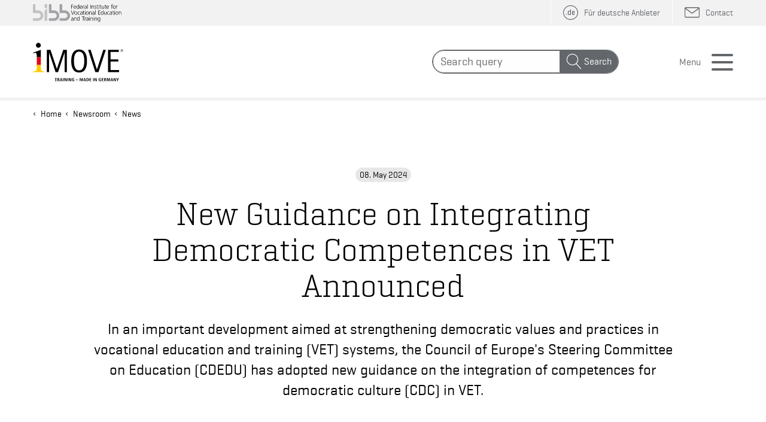

--- FILE ---
content_type: text/html;charset=UTF-8
request_url: https://www.imove-germany.de/en/news/New-Guidance-on-Integrating-Democratic-Competences-in-VET-Announced.htm
body_size: 8340
content:
<!--importiert aus imports/php_imove_int_2025_bibb html_page_v4.txt 2025-09-01 08:10:49-->
<!--importiert aus imports/php_imove_int_2025 html_page_v4.txt 2025-08-30 11:28:17-->
<!--importiert aus imports/php_imove_de_2025 html_page_v4.txt 2025-08-28 11:58:07-->






<!doctype html>

<!--created by Leonhardt Multimedia GmbH, http://www.leonhardt.de -->
<html  class="no-js"  lang="en" >
    <head>
        
                         <link rel="canonical" href="https://www.imove-germany.de/en/news/New-Guidance-on-Integrating-Democratic-Competences-in-VET-Announced.htm" />
                    
    <!--################# Dynaments ################## -->
    


    <!-- includieren der translation-common.xml-->
    

        <!-- Zusatz zu Headline und MetaTags (falls content-url uebergeben wurde und damit die Infos auch von der Inline -seite kommen-->
        
            <title>
                New Guidance on Integrating Democratic Competences in VET Announced
            </title>
                <meta name="robots" content="index, follow"/>
                <meta name="description" content="In an important development aimed at strengthening democratic values and practices in vocational education and training (VET) systems, the Council of Europe's Steering Committee on Education (CDEDU) has adopted new guidance on the integration of competences for democratic culture (CDC) in VET." />
                <meta name="keywords" content="strengthening democratic values, vocational education and training systems, VET, Council of Europe's Steering Committee on Education, CDEDU, democratic culture" />
     <meta name="DC.ctype" content="News" />

        
    <!--################# /Dynaments ################## -->

    <meta name="DC.source" content="https://www.imove-germany.de/cps/rde/xchg/imove_projekt_int_2020/hs.xsl/news.htm?content-url=/cps/rde/xchg/imove_projekt_int_2020/hs.xsl/New-Guidance-on-Integrating-Democratic-Competences-in-VET-Announced.htm"  />

    <meta http-equiv="content-type" content="text/html;charset=utf-8" />
    <meta name="author" content="iMOVE im Bundesinstitut für Berufsbildung (BIBB)" />
    <meta name="copyright" content="iMOVE im Bundesinstitut für Berufsbildung (BIBB)" />
    <meta name="generator" content="Leonhardt Multimedia GmbH Berlin, www.leonhardt.de" />
    <meta name="audience" content="All" />

     <meta http-equiv="x-ua-compatible" content="ie=edge">
    <meta name="viewport" content="width=device-width, initial-scale=1.0" />
    <!--importiert aus imports/php_imove_int_2025_bibb html_html_head_v4.txt 2025-09-01 08:10:42-->
<!--importiert aus imports/php_imove_int_2025 html_html_head_v4.txt 2025-08-30 11:28:07-->
<!--importiert aus imports/php_imove_de_2025 html_html_head_v4.txt 2025-08-28 11:58:04-->
 <script src="https://cloud.ccm19.de/app.js?apiKey=107110926801e6ac8556a47c249de8b3b9021fefb764caba&amp;domain=69201dfe8dc53b04930d9302" referrerpolicy="origin"></script>

<script  src="/static/en/js/jquery.min.js"></script>

<script src="/static/en/js/old_gallery.js"></script>
<script src="/static/en/js/jquery.touchSwipe.min.js"></script>
<link rel="stylesheet" href="/static/en/css/app.css?v=5.7" />


<link rel="shortcut icon" href="/static/en/img_shared/favicon.ico" />

<!--FONT SHOP-->
<style type="text/css">
    @font-face {
        /*Copytext*/
        /*font-family: "GeogrotesqueW01-Regular1185161-Geogrotesque-Rg"; grg*/
         font-family: "Geogrotesque";
        src: url("/static/en/fonts/77c5adea-c45f-4bd6-bc83-c171aa401eac.eot?#iefix");
        src: url("/static/en/fonts/77c5adea-c45f-4bd6-bc83-c171aa401eac.eot?#iefix") format("eot"),url("/static/en/fonts/38914808-31f7-4169-a962-60b41b189056.woff2") format("woff2"),url("/static/en/fonts/ae7eda9b-5729-4029-8ea8-1f4b2feb6595.woff") format("woff"),url("/static/en/fonts/f5e7d965-e646-4ea9-8b21-bf17e3e5de42.ttf") format("truetype");
        font-weight: normal;
        font-style: normal;
    }

    @font-face {
        /*Copytext Italic*/
        /*font-family: "GeogrotesqueW01-Regular1185171-Geogrotesque-RgIt";grgit*/
        font-family: "Geogrotesque";
        src: url("/static/en/fonts/93fbb9a2-de65-439d-8da8-88dea1386e36.eot?#iefix");
        src: url("/static/en/fonts/93fbb9a2-de65-439d-8da8-88dea1386e36.eot?#iefix") format("eot"),url("/static/en/fonts/e043c98e-f870-4911-b8e4-e52f60dab981.woff2") format("woff2"),url("/static/en/fonts/9d81665d-ed3b-4dad-a030-36bbb4d7d6f1.woff") format("woff"),url("/static/en/fonts/dc1e6db4-951f-4180-8c9e-d35cf0b6cd4c.ttf") format("truetype");
    font-weight: normal;
        font-style: italic;
        }

    @font-face {
        /*Buttons*/
        font-family: "Geogrotesque W01 Medium1185174";/*gmd*/
        src: url("/static/en/fonts/40bc667a-fe6b-4600-8320-f66daeb25b06.eot?#iefix");
        src: url("/static/en/fonts/40bc667a-fe6b-4600-8320-f66daeb25b06.eot?#iefix") format("eot"),url("/static/en/fonts/dd501f4a-1a91-4d73-b4cf-de3ba26bd793.woff2") format("woff2"),url("/static/en/fonts/149719fe-5b81-4b67-a95a-3a5246a84032.woff") format("woff"),url("/static/en/fonts/4c464889-c33e-4b8c-b182-17a32eb1f7a8.ttf") format("truetype");
    }

 
    @font-face {
           /*Headlines H3*/
        font-family: "Geogrotesque Slab W01 Regular";/*slabrg*/
        src: url("/static/en/fonts/8d795013-1724-408c-978a-69ddff08a307.eot?#iefix");
        src: url("/static/en/fonts/8d795013-1724-408c-978a-69ddff08a307.eot?#iefix") format("eot"),url("/static/en/fonts/29e39be7-b1eb-43f7-bf12-2e3aadca7bc7.woff2") format("woff2"),url("/static/en/fonts/73eb5551-f89c-40e8-ba75-8d2d742b1db4.woff") format("woff"),url("/static/en/fonts/3506053f-f56a-48c8-bc44-516866d07736.ttf") format("truetype");
        font-weight: normal;
        font-style: normal;
    }

    @font-face {
        font-family: 'imove';/*icon*/
        src: url('/static/en/fonts/imove.ttf?h4ol0p') format('truetype'), url('/static/en/fonts/imove.woff?h4ol0p') format('woff');
        font-weight: normal;
        font-style: normal;
        font-display: block;
    }
</style>

<style type="text/css">


        /**
     * @license
     * MyFonts Webfont Build ID 3838676, 2019-11-19T04:45:17-0500
     *
     * The fonts listed in this notice are subject to the End User License
     * Agreement(s) entered into by the website owner. All other parties are
     * explicitly restricted from using the Licensed Webfonts(s).
     *
     * You may obtain a valid license at the URLs below.
     *
     * Webfont: GeogrotesqueSlab-Lt by Emtype Foundry
     * URL: https://www.myfonts.com/fonts/emtype/geogrotesque-slab/light/
     * Copyright: Copyright (c) 2016 by Eduardo Manso. All rights reserved.
     *
     * Webfont: GeogrotesqueSlab-Md by Emtype Foundry
     * URL: https://www.myfonts.com/fonts/emtype/geogrotesque-slab/medium/
     * Copyright: Copyright (c) 2016 by Eduardo Manso. All rights reserved.
     *
     * Webfont: Geogrotesque-Bd by Emtype Foundry
     * URL: https://www.myfonts.com/fonts/emtype/geogrotesque/bold/
     * Copyright: Copyright (c) 2008-2016 by Eduardo Manso. All rights reserved.
     *
     * Webfont: Geogrotesque-SmBdIt by Emtype Foundry
     * URL: https://www.myfonts.com/fonts/emtype/geogrotesque/semibold-italic/
     * Copyright: Copyright (c) 2008-2016 by Eduardo Manso. All rights reserved.
     *
     * Webfont: Geogrotesque-SmBd by Emtype Foundry
     * URL: https://www.myfonts.com/fonts/emtype/geogrotesque/semibold/
     * Copyright: Copyright (c) 2008-2016 by Eduardo Manso. All rights reserved.
     *
     *
     * Licensed pageviews: 50,000
     *
     * © 2019 MyFonts Inc
    */


        /* @import must be at top of file, otherwise CSS will not work */
        /*@import url("//hello.myfonts.net/count/3a92d4");*/


        @font-face {
            /*H1 , H2 */
            font-family: 'GeogrotesqueSlab-Lt';/*slablt*/
            src: url('/static/en/fonts/3A92D4_0_0.eot');
            src: url('/static/en/fonts/3A92D4_0_0.eot?#iefix') format('embedded-opentype'),url('/static/en/fonts/3A92D4_0_0.woff2') format('woff2'),url('/static/en/fonts/3A92D4_0_0.woff') format('woff'),url('/static/en/fonts/3A92D4_0_0.ttf') format('truetype');
             font-weight: normal;
        font-style: normal;
            }


        @font-face {
            /* H4, H5, H6 */
            font-family: 'GeogrotesqueSlab-Md';/*slabmd*/
            src: url('/static/en/fonts/3A92D4_1_0.eot');
            src: url('/static/en/fonts/3A92D4_1_0.eot?#iefix') format('embedded-opentype'),url('/static/en/fonts/3A92D4_1_0.woff2') format('woff2'),url('/static/en/fonts/3A92D4_1_0.woff') format('woff'),url('/static/en/fonts/3A92D4_1_0.ttf') format('truetype');
         font-weight: normal;
        font-style: normal;
            }


        @font-face {
            /* Fettes Datum im Eventteaser*/
            /*font-family: 'Geogrotesque-Bd'; gbd*/
            font-family: 'Geogrotesque-Bd';
            src: url('/static/en/fonts/3A92D4_2_0.eot');
            src: url('/static/en/fonts/3A92D4_2_0.eot?#iefix') format('embedded-opentype'),url('/static/en/fonts/3A92D4_2_0.woff2') format('woff2'),url('/static/en/fonts/3A92D4_2_0.woff') format('woff'),url('/static/en/fonts/3A92D4_2_0.ttf') format('truetype');
         font-weight: bold;
        font-style: normal;
            }


        @font-face {
            /*Copytext BoldItalic*/
            /*font-family: 'Geogrotesque-SmBdIt';gsmbdit*/
             font-family: 'Geogrotesque';
            src: url('/static/en/fonts/3A92D4_3_0.eot');
            src: url('/static/en/fonts/3A92D4_3_0.eot?#iefix') format('embedded-opentype'),url('/static/en/fonts/3A92D4_3_0.woff2') format('woff2'),url('/static/en/fonts/3A92D4_3_0.woff') format('woff'),url('/static/en/fonts/3A92D4_3_0.ttf') format('truetype');
         font-weight: bold;
        font-style: italic;
            }


        @font-face {
             /*Copytext Bold*/
            /*font-family: 'Geogrotesque-SmBd';gsmbd*/
            font-family: 'Geogrotesque';
            src: url('/static/en/fonts/3A92D4_4_0.eot');
            src: url('/static/en/fonts/3A92D4_4_0.eot?#iefix') format('embedded-opentype'),url('/static/en/fonts/3A92D4_4_0.woff2') format('woff2'),url('/static/en/fonts/3A92D4_4_0.woff') format('woff'),url('/static/en/fonts/3A92D4_4_0.ttf') format('truetype');
         font-weight: bold;
        font-style: normal;
            }
</style>





<script>
    var curLevel =4;
     var curId = "p"+ "6d8a1028ca704d61981e9c1d57230582";
</script>
</head>
<body class=" ">

    <div class="off-canvas-wrapper">
        <div class="off-canvas position-right" id="offCanvas" data-off-canvas data-transition="push" data-content-scroll="false">
           <!--UdmComment-->
                   <!--importiert aus imports/php_imove_int_2025_bibb html_menu_top_v4.txt 2025-09-01 08:10:46-->
<!--importiert aus imports/php_imove_int_2025 html_menu_top_v4.txt 2025-08-30 11:28:14-->
<!--importiert aus imports/php_imove_de_2025 html_menu_top_v4.txt 2025-08-28 11:58:06-->
<div class="menu-section-head grid-container double-gutter">
    <div class="grid-x grid-padding-x">
        <div class="cell large-12">
            <div class="header-top stripe-grey10">
                &nbsp;
            </div>
            <div class="header-bottom flex-container hb2">
                <form class="search"  action="/en/search.htm" method="get">
                    <div class="input-group">
                        <input class="input-group-field" name="q" type="text" placeholder="Search query" aria-label="Search">
                        <div class="input-group-button">
                            <button type="submit" class="button">Search</button>
                        </div>
                    </div>
                </form>
                <button class="button menu-button close" aria-label="Close menu" type="button" data-toggle="offCanvas">Menu</button>
            </div>

        </div>

    </div>
</div>
<div class="menu-section grid-container double-gutter">
    <div class="grid-x grid-padding-x">
        <div class="cell large-12">
            <nav>
               <ul id="menu" class="vertical menu drilldown ttt" data-parent-link="true" data-auto-height="false" data-drilldown data-back-button="&lt;li class&#x3D;&quot;js-drilldown-back&quot;&gt;&lt;a tabindex&#x3D;&quot;0&quot;&gt;&lt;span&gt;Back&lt;/&gt;&lt;/a&gt;&lt;/li&gt;">
                    <!--importiert aus imports/php_imove_int_2025_bibb html_top_l1_v4.txt 2025-09-01 08:11:05-->
<!--importiert aus imports/php_imove_int_2025 html_top_l1_v4.txt 2025-08-30 11:28:29-->
<!--importiert aus imports/php_imove_de_2025 html_top_l1_v4.txt 2025-08-28 11:58:13-->

        <li>
            <a class="menu-link startpage" href="/en/index.htm" data-pageid="p6f2252e3671d4c0ab63cf1c3673c3228"><span>Home</span></a>
    
                         <ul class="menu vertical nested">
                            <!--importiert aus imports/php_imove_int_2025_bibb html_top_l2_v4.txt 2025-09-01 08:11:06-->
<!--importiert aus imports/php_imove_int_2025 html_top_l2_v4.txt 2025-08-30 11:28:29-->
<!--importiert aus imports/php_imove_de_2025 html_top_l2_v4.txt 2025-08-28 11:58:13-->


                    <li>
                        <a class="menu-link" href="/en/find-vet-partners.htm" data-pageid="pc9689995da3b4573b9f46abbc83978a0"><span>Find VET partners</span></a>
                
                                     <ul class="menu vertical nested">
                                        <!--importiert aus imports/php_imove_int_2025_bibb html_top_l3_v4.txt 2025-09-01 08:11:06-->
<!--importiert aus imports/php_imove_int_2025 html_top_l3_v4.txt 2025-08-30 11:28:29-->
<!--importiert aus imports/php_imove_de_2025 html_top_l3_v4.txt 2025-08-28 11:58:13-->

                    <li>
                        <a class="menu-link" href="/en/provider-pool.htm" data-pageid="p231b17ad386c494db6263d6e6d226f7c"><span>Provider pool</span></a>
                
                                     <ul class="menu vertical nested">
                                        <!--importiert aus imports/php_imove_int_2025_bibb html_top_l4_v4.txt 2025-09-01 08:11:06-->
<!--importiert aus imports/php_imove_int_2025 html_top_l4_v4.txt 2025-08-30 11:28:29-->
<!--importiert aus imports/php_imove_de_2025 html_top_l4_v4.txt 2025-08-28 11:58:13-->

                        <li>
                            <a class="menu-link" href="/en/search_providers.htm" data-pageid="p6d42ea54ed6942c0882e77972bcde3a7"><span>Search providers</span></a>
                    
                        </li>
                                            
                    <!--importiert aus imports/php_imove_int_2025_bibb html_top_l4_v4.txt 2025-09-01 08:11:06-->
<!--importiert aus imports/php_imove_int_2025 html_top_l4_v4.txt 2025-08-30 11:28:29-->
<!--importiert aus imports/php_imove_de_2025 html_top_l4_v4.txt 2025-08-28 11:58:13-->

                        <li>
                            <a class="menu-link" href="/en/all_providers_from_a_z.htm" data-pageid="p5fb6a47f3b804a47ad2639cf6406f015"><span>All providers from A-Z</span></a>
                    
                        </li>
                                            
                    <!--importiert aus imports/php_imove_int_2025_bibb html_top_l4_v4.txt 2025-09-01 08:11:06-->
<!--importiert aus imports/php_imove_int_2025 html_top_l4_v4.txt 2025-08-30 11:28:29-->
<!--importiert aus imports/php_imove_de_2025 html_top_l4_v4.txt 2025-08-28 11:58:13-->

                        <li>
                            <a class="menu-link" href="/en/admission-criteria.htm" data-pageid="pc224372d2fe042babf9e8029292ff648"><span>Admission criteria</span></a>
                    
                        </li>
                                            
                    <!--importiert aus imports/php_imove_int_2025_bibb html_top_l4_v4.txt 2025-09-01 08:11:06-->
<!--importiert aus imports/php_imove_int_2025 html_top_l4_v4.txt 2025-08-30 11:28:29-->
<!--importiert aus imports/php_imove_de_2025 html_top_l4_v4.txt 2025-08-28 11:58:13-->

                        <li>
                            <a class="menu-link" href="/en/general_terms_and_conditions.htm" data-pageid="pb6b659425d4042e3adc2ecca2f28f51f"><span>General terms and conditions</span></a>
                    
                        </li>
                                            
                    <!--importiert aus imports/php_imove_int_2025_bibb html_top_l4_v4.txt 2025-09-01 08:11:06-->
<!--importiert aus imports/php_imove_int_2025 html_top_l4_v4.txt 2025-08-30 11:28:29-->
<!--importiert aus imports/php_imove_de_2025 html_top_l4_v4.txt 2025-08-28 11:58:13-->

                                    </ul>
                                
                    </li>
                                        
                <!--importiert aus imports/php_imove_int_2025_bibb html_top_l3_v4.txt 2025-09-01 08:11:06-->
<!--importiert aus imports/php_imove_int_2025 html_top_l3_v4.txt 2025-08-30 11:28:29-->
<!--importiert aus imports/php_imove_de_2025 html_top_l3_v4.txt 2025-08-28 11:58:13-->

                    <li>
                        <a class="menu-link" href="/en/b2b_marketplace.htm" data-pageid="p92d9a53c8b2845e3a6b34715c919221c"><span>B2B marketplace</span></a>
                
                                     <ul class="menu vertical nested">
                                        <!--importiert aus imports/php_imove_int_2025_bibb html_top_l4_v4.txt 2025-09-01 08:11:06-->
<!--importiert aus imports/php_imove_int_2025 html_top_l4_v4.txt 2025-08-30 11:28:29-->
<!--importiert aus imports/php_imove_de_2025 html_top_l4_v4.txt 2025-08-28 11:58:13-->

                        <li>
                            <a class="menu-link" href="/en/post_a_new_entry.htm" data-pageid="p7b8bf5e242b94b39b542eb760dddd49a"><span>Post a new entry</span></a>
                    
                        </li>
                                            
                    
                                    </ul>
                                
                    </li>
                                        
                
                                    </ul>
                                
                    </li>
                                        
                <!--importiert aus imports/php_imove_int_2025_bibb html_top_l2_v4.txt 2025-09-01 08:11:06-->
<!--importiert aus imports/php_imove_int_2025 html_top_l2_v4.txt 2025-08-30 11:28:29-->
<!--importiert aus imports/php_imove_de_2025 html_top_l2_v4.txt 2025-08-28 11:58:13-->


                    <li>
                        <a class="menu-link" href="/en/vet-success-stories.htm" data-pageid="pedd0a7bf937d4496ba7100cf5b7d81f1"><span>VET success stories</span></a>
                
                    </li>
                                        
                <!--importiert aus imports/php_imove_int_2025_bibb html_top_l2_v4.txt 2025-09-01 08:11:06-->
<!--importiert aus imports/php_imove_int_2025 html_top_l2_v4.txt 2025-08-30 11:28:29-->
<!--importiert aus imports/php_imove_de_2025 html_top_l2_v4.txt 2025-08-28 11:58:13-->


                    <li>
                        <a class="menu-link" href="/en/vet-information.htm" data-pageid="p34679187bcd94b50983c7cc997d01a8b"><span>VET information</span></a>
                
                                     <ul class="menu vertical nested">
                                        <!--importiert aus imports/php_imove_int_2025_bibb html_top_l3_v4.txt 2025-09-01 08:11:06-->
<!--importiert aus imports/php_imove_int_2025 html_top_l3_v4.txt 2025-08-30 11:28:29-->
<!--importiert aus imports/php_imove_de_2025 html_top_l3_v4.txt 2025-08-28 11:58:13-->

                    <li>
                        <a class="menu-link" href="/en/publications.htm" data-pageid="p48d60b4dd21b457d91a87f47f09c6c5d"><span>Publications</span></a>
                
                    </li>
                                        
                <!--importiert aus imports/php_imove_int_2025_bibb html_top_l3_v4.txt 2025-09-01 08:11:06-->
<!--importiert aus imports/php_imove_int_2025 html_top_l3_v4.txt 2025-08-30 11:28:29-->
<!--importiert aus imports/php_imove_de_2025 html_top_l3_v4.txt 2025-08-28 11:58:13-->

                    <li>
                        <a class="menu-link" href="/en/links-to-germany.htm" data-pageid="p2e57c4ae88e34007856811aea302ffe6"><span>Links to Germany</span></a>
                
                    </li>
                                        
                <!--importiert aus imports/php_imove_int_2025_bibb html_top_l3_v4.txt 2025-09-01 08:11:06-->
<!--importiert aus imports/php_imove_int_2025 html_top_l3_v4.txt 2025-08-30 11:28:29-->
<!--importiert aus imports/php_imove_de_2025 html_top_l3_v4.txt 2025-08-28 11:58:13-->

                    <li>
                        <a class="menu-link" href="/en/german-dual-system.htm" data-pageid="p9083756a29f347e686e418931291eb4c"><span>German dual system</span></a>
                
                    </li>
                                        
                
                                    </ul>
                                
                    </li>
                                        
                <!--importiert aus imports/php_imove_int_2025_bibb html_top_l2_v4.txt 2025-09-01 08:11:06-->
<!--importiert aus imports/php_imove_int_2025 html_top_l2_v4.txt 2025-08-30 11:28:29-->
<!--importiert aus imports/php_imove_de_2025 html_top_l2_v4.txt 2025-08-28 11:58:13-->


                    <li>
                        <a class="menu-link" href="/en/newsroom.htm" data-pageid="p7dc91c99f0da43138b2237ba0a5a3c53"><span>Newsroom</span></a>
                
                                     <ul class="menu vertical nested">
                                        <!--importiert aus imports/php_imove_int_2025_bibb html_top_l3_v4.txt 2025-09-01 08:11:06-->
<!--importiert aus imports/php_imove_int_2025 html_top_l3_v4.txt 2025-08-30 11:28:29-->
<!--importiert aus imports/php_imove_de_2025 html_top_l3_v4.txt 2025-08-28 11:58:13-->

                    <li>
                        <a class="menu-link" href="/en/news.htm" data-pageid="p6d8a1028ca704d61981e9c1d57230582"><span>News</span></a>
                
                    </li>
                                        
                <!--importiert aus imports/php_imove_int_2025_bibb html_top_l3_v4.txt 2025-09-01 08:11:06-->
<!--importiert aus imports/php_imove_int_2025 html_top_l3_v4.txt 2025-08-30 11:28:29-->
<!--importiert aus imports/php_imove_de_2025 html_top_l3_v4.txt 2025-08-28 11:58:13-->

                    <li>
                        <a class="menu-link" href="/en/imove-events.htm" data-pageid="pc1a6b3284c6643f2a0c6a6b8f843c90f"><span>Upcoming iMOVE events</span></a>
                
                    </li>
                                        
                <!--importiert aus imports/php_imove_int_2025_bibb html_top_l3_v4.txt 2025-09-01 08:11:06-->
<!--importiert aus imports/php_imove_int_2025 html_top_l3_v4.txt 2025-08-30 11:28:29-->
<!--importiert aus imports/php_imove_de_2025 html_top_l3_v4.txt 2025-08-28 11:58:13-->

                    <li>
                        <a class="menu-link" href="/en/event-reports.htm" data-pageid="pd23e1082882c4c7a847377405fe37c4b"><span>iMOVE event reports</span></a>
                
                    </li>
                                        
                <!--importiert aus imports/php_imove_int_2025_bibb html_top_l3_v4.txt 2025-09-01 08:11:06-->
<!--importiert aus imports/php_imove_int_2025 html_top_l3_v4.txt 2025-08-30 11:28:29-->
<!--importiert aus imports/php_imove_de_2025 html_top_l3_v4.txt 2025-08-28 11:58:13-->

                    <li>
                        <a class="menu-link" href="/en/newsletter.htm" data-pageid="p9f4766f5ca934952b3887ed25b00656a"><span>Newsletter</span></a>
                
                                     <ul class="menu vertical nested">
                                        <!--importiert aus imports/php_imove_int_2025_bibb html_top_l4_v4.txt 2025-09-01 08:11:06-->
<!--importiert aus imports/php_imove_int_2025 html_top_l4_v4.txt 2025-08-30 11:28:29-->
<!--importiert aus imports/php_imove_de_2025 html_top_l4_v4.txt 2025-08-28 11:58:13-->

                        <li>
                            <a class="menu-link" href="/en/Newsletter-archive.htm" data-pageid="pfc7e1abcabbd494083faa7ee7fba3b9a"><span>Newsletter archive</span></a>
                    
                        </li>
                                            
                    
                                    </ul>
                                
                    </li>
                                        
                <!--importiert aus imports/php_imove_int_2025_bibb html_top_l3_v4.txt 2025-09-01 08:11:06-->
<!--importiert aus imports/php_imove_int_2025 html_top_l3_v4.txt 2025-08-30 11:28:29-->
<!--importiert aus imports/php_imove_de_2025 html_top_l3_v4.txt 2025-08-28 11:58:13-->

                    <li>
                        <a class="menu-link" href="/en/rss.htm" data-pageid="p296275f2f7184a92a0b681584dd404dc"><span>RSS</span></a>
                
                    </li>
                                        
                
                                    </ul>
                                
                    </li>
                                        
                <!--importiert aus imports/php_imove_int_2025_bibb html_top_l2_v4.txt 2025-09-01 08:11:06-->
<!--importiert aus imports/php_imove_int_2025 html_top_l2_v4.txt 2025-08-30 11:28:29-->
<!--importiert aus imports/php_imove_de_2025 html_top_l2_v4.txt 2025-08-28 11:58:13-->


                    <li>
                        <a class="menu-link" href="/en/about_imove.htm" data-pageid="p0e6e8ee6a7234275b1dfdf34bf590e37"><span>About iMOVE</span></a>
                
                                     <ul class="menu vertical nested">
                                        <!--importiert aus imports/php_imove_int_2025_bibb html_top_l3_v4.txt 2025-09-01 08:11:06-->
<!--importiert aus imports/php_imove_int_2025 html_top_l3_v4.txt 2025-08-30 11:28:29-->
<!--importiert aus imports/php_imove_de_2025 html_top_l3_v4.txt 2025-08-28 11:58:13-->

                    <li>
                        <a class="menu-link" href="/en/contact.htm" data-pageid="p345a10b43ddf4825a23a9c95bb2b83a6"><span>Contact</span></a>
                
                    </li>
                                        
                <!--importiert aus imports/php_imove_int_2025_bibb html_top_l3_v4.txt 2025-09-01 08:11:06-->
<!--importiert aus imports/php_imove_int_2025 html_top_l3_v4.txt 2025-08-30 11:28:29-->
<!--importiert aus imports/php_imove_de_2025 html_top_l3_v4.txt 2025-08-28 11:58:13-->

                    <li>
                        <a class="menu-link" href="/en/who-we-are.htm" data-pageid="pbf006e7cb5364498ab362c7b36b62856"><span>Who we are</span></a>
                
                    </li>
                                        
                <!--importiert aus imports/php_imove_int_2025_bibb html_top_l3_v4.txt 2025-09-01 08:11:06-->
<!--importiert aus imports/php_imove_int_2025 html_top_l3_v4.txt 2025-08-30 11:28:29-->
<!--importiert aus imports/php_imove_de_2025 html_top_l3_v4.txt 2025-08-28 11:58:13-->

                    <li>
                        <a class="menu-link" href="/en/imove-in-china.htm" data-pageid="p88858bdb42b2414fbf3bef80e69b3654"><span>iMOVE in China</span></a>
                
                    </li>
                                        
                <!--importiert aus imports/php_imove_int_2025_bibb html_top_l3_v4.txt 2025-09-01 08:11:06-->
<!--importiert aus imports/php_imove_int_2025 html_top_l3_v4.txt 2025-08-30 11:28:29-->
<!--importiert aus imports/php_imove_de_2025 html_top_l3_v4.txt 2025-08-28 11:58:13-->

                    <li>
                        <a class="menu-link" href="/en/imove-in-india.htm" data-pageid="p1ab98e227b6442b5a8f4eaeded2d2640"><span>iMOVE in India</span></a>
                
                    </li>
                                        
                
                                    </ul>
                                
                    </li>
                                        
                <!--importiert aus imports/php_imove_int_2025_bibb html_top_l2_v4.txt 2025-09-01 08:11:06-->
<!--importiert aus imports/php_imove_int_2025 html_top_l2_v4.txt 2025-08-30 11:28:29-->
<!--importiert aus imports/php_imove_de_2025 html_top_l2_v4.txt 2025-08-28 11:58:13-->


                        </ul>
                    
        </li>
                            
    
           
                </ul>
            </nav>
        </div>

    </div>
</div>

            <!--/UdmComment-->
        </div>
        <div class="off-canvas-content" data-off-canvas-content >
            
            <header>
                    <!--UdmComment-->
                    <!--importiert aus imports/php_imove_int_2025_bibb html_header_v4.txt 2025-09-01 08:10:41-->
<!--importiert aus imports/php_imove_int_2025 html_header_v4.txt 2025-08-30 11:28:07-->
<!--importiert aus imports/php_imove_de_2025 html_header_v4.txt 2025-08-28 11:58:04-->
<div class="grid-container double-gutter" >
    <div class="grid-x grid-padding-x">
        <div class="cell large-12">
            <div class="header-top stripe-grey10 flex-container">
                 <a  class="direct-jump show-for-sr" href="#main">Directly to the content</a>
                <a href="https://www.bibb.de/en/index.php" target="_blank" class="logolink"><img class="logo-bibb-small" src="/static/en/img_shared/logo_bibb_small.svg" alt="Logo: German Federal Ministry of Education and Research"/></a>
                <ul class="top-menu">
                                            <li> <a class="de" href="/de/index.htm"><span class="show-for-medium">Für deutsche Anbieter</span></a></li>
                                     
                   
                  
             
                    
                    
                    
                    <li>
                        <a class="contact" href="/en/contact.htm"><span class="show-for-large">Contact</span></a>
                    </li>
                    
                </ul>
            </div>
            <div class="header-bottom flex-container">

                <a class="logo align-middle"  href="/en/index.htm"><img class="align-middle" src="/static/en/img_shared/logo_imove.svg" alt="Logo: iMOVE Training - Made in Germany"/></a>
                
                    <form class="search show-for-medium" action="/en/search.htm" method="get">
                        <div class="input-group">
                            <input autocomplete="off" class="input-group-field" type="text" name="q" placeholder="Search query" aria-label="Search">
                            <div class="input-group-button">
                                <button type="submit" class="button " >Search</button>
                            </div>
                        </div>
                    </form>
                    <button class="button menu-button open" type="button" data-toggle="offCanvas">Menu</button>
                
               
            </div>
        </div>

    </div>
</div>





       

  
 
                    <!--/UdmComment-->
            </header>
            <main id="main">
                <div class="bc-box grid-container double-gutter ">
                    <div class="grid-x grid-padding-x">
                        <div class="cell large-12">
                            <ul class="bc">
                                  <!--importiert aus imports/php_imove_int_2025_bibb html_bc_v4.txt 2025-09-01 08:10:28-->
<!--importiert aus imports/php_imove_int_2025 html_bc_v4.txt 2025-08-30 11:27:41-->
<!--importiert aus imports/php_imove_de_2025 html_bc.txt 2025-08-28 11:58:00-->

                <li><a href="/en/index.htm">Home</a></li>
                <!--importiert aus imports/php_imove_int_2025_bibb html_bc_v4.txt 2025-09-01 08:10:28-->
<!--importiert aus imports/php_imove_int_2025 html_bc_v4.txt 2025-08-30 11:27:41-->
<!--importiert aus imports/php_imove_de_2025 html_bc.txt 2025-08-28 11:58:00-->

                <li><a href="/en/newsroom.htm">Newsroom</a></li>
                <!--importiert aus imports/php_imove_int_2025_bibb html_bc_v4.txt 2025-09-01 08:10:28-->
<!--importiert aus imports/php_imove_int_2025 html_bc_v4.txt 2025-08-30 11:27:41-->
<!--importiert aus imports/php_imove_de_2025 html_bc.txt 2025-08-28 11:58:00-->

                                  
                                    <li><a href="/en/news.htm">News</a></li>
                                  
                                   
            
            
                             
                            </ul>
                        </div>
                    </div>
                </div>
               
                   
                        <!--################# DynamentsX ################## -->
                        
                        <!-- Anzeige des normalen Containers oder des Inhalts der ueber content-url uebergeben wurde-->
                        
                            <!--importiert aus imports/php_imove_int_2025_bibb html_framework_anzeige_dynpages.txt 2025-09-01 08:10:40-->
<!--importiert aus imports/php_imove_int_2025 html_framework_anzeige_dynpages.txt 2025-08-30 11:28:04-->
<!--importiert aus imports/php_imove_de_2025 html_framework_anzeige_dynpages.txt 2025-08-28 11:58:04-->





                        <!--importiert aus imports/php_imove_int_2025_bibb html_news_v4.txt 2025-09-01 08:10:48-->
<!--importiert aus imports/php_imove_int_2025 html_news_v4.txt 2025-08-30 11:28:16-->
<!--importiert aus imports/php_imove_de_2025 html_news_v4.txt 2025-08-28 11:58:07-->

    
                
<!--Weiterleitung falls Aufruf ohne content-url Attribute: Verlinkung zu dyn. seiten-->
               







<div class="h1box grid-container double-gutter" >
    <div class="grid-x grid-padding-x align-center">
        <div class="cell large-10">
            <time class="teaser-date" datetime="2024-05-08"> 08. May 2024</time>
            <h1>New Guidance on Integrating Democratic Competences in VET Announced</h1>
               
               <div class="introtext">
                <p>In an important development aimed at strengthening democratic values and practices in vocational education and training (VET) systems, the Council of Europe's Steering Committee on Education (CDEDU) has adopted new guidance on the integration of competences for democratic culture (CDC) in VET.</p>
                </div>
            
        </div>
    </div>
</div>


            
            <!--START DES ALTEN-->
            <div class="">
                <!--importiert aus imports/php_imove_int_2025_bibb html_box_rtf_v4.txt 2025-09-01 08:10:34-->
<!--importiert aus imports/php_imove_int_2025 html_box_rtf_v4.txt 2025-08-30 11:27:53-->
<!--importiert aus imports/php_imove_de_2025 html_box_rtf_v4.txt 2025-08-28 11:58:02-->



<div class="rtf-box grid-container double-gutter box">
    <div class="grid-x grid-padding-x align-center ">
        <div class="cell large-8 rtf text">
                            <p>The guidance document for VET were presented at the 5th plenary session of the CDEDU, held in Strasbourg, France, on 20 March, and represent a significant step forward in the promotion of democratic cultures through vocational education and training.</p>

<p>The new guidance, developed in cooperation with international experts and based on the Reference Framework of Competences for Democratic Culture (RFCDC), aim to address the urgent need to promote democratic competences in the VET sector, identified through evaluations of the implementation of the Council of Europe Charter on Education for Democratic Citizenship and Human Rights Education.</p>

<p>The guidance is a response to the resolutions adopted at the 26th session of the Council of Europe's Standing Conference of Ministers of Education, held in Strasbourg on 28-29 September 2023, where the renewal of the civic mission of education was highlighted as a key objective. The Council of Europe Education Strategy for 2024-2030 "Learners First" further emphasises the importance of integrating CDC in VET to promote quality citizenship education.</p>

<p>Aimed primarily at policy makers, stakeholders, educators and trainers, the guide serves as a comprehensive tool for the effective integration of CDC in VET programmes. Covering various aspects such as curriculum development, teaching methods and assessment of democratic competences, it suggests an integrated approach to promoting democratic culture and intercultural understanding in vocational education and training.</p>

<p>The document underlines the unique position of VET in preparing learners not only for employment but also for active citizenship in democratic societies. By embedding CDC in learning processes in VET, the Council of Europe aims to ensure that VET learners acquire the necessary knowledge, skills, values and attitudes to participate fully in democratic life.</p>

<p>This initiative marks a significant milestone in the Council of Europe's ongoing efforts to strengthen democracy through education and highlights the crucial role of VET in shaping informed, engaged and responsible citizens. The Guidance document on VET is expected to pave the way for more inclusive, democratic and culturally diverse learning environments across Europe.</p>
                    </div>
    </div>
     
    
</div>


            
            </div>
             <!--END DES ALTEN-->
            <div class="grid-container double-gutter box">
                <div class="grid-x grid-padding-x align-center ">
                    <div class="cell large-8 rtf text">
                        <hr /> <p>Source: Education Department, Council of Europe, coe.int, 21.03.2024</p>
                    </div>
                </div>
            </div>







                 




                        
                        
                        <!--################# /Dynaments ################## -->
                                        <!-- \Main Content Spalte-->
            </main>
        </div>
        <footer>
             <!--UdmComment-->
              <!--importiert aus imports/php_imove_int_2025_bibb html_content_footer_v4.txt 2025-09-01 08:10:38-->
<!--importiert aus imports/php_imove_int_2025 html_content_footer_v4.txt 2025-08-30 11:28:01-->
<!--importiert aus imports/php_imove_de_2025 html_content_footer_v4.txt 2025-08-28 11:58:03-->

        
        

<div class="grid-container double-gutter">
    <div class="grid-x grid-padding-x">
        <div class="cell large-12">
            <div class="social-links">
                <div class="h5">Refer this page:</div>
                <ul>
                   
                </ul>

            </div>
            <div class="newsletter-form stripe-grey10">
                
                    <h2><i class="imove-linkedin-inverse"></i>Follow us on LinkedIn</h2>
                    <a target="_blank" href="https://www.linkedin.com/showcase/imove-bibb/?originalSubdomain=de" class="button-external">iMOVE on LinkedIn</a>
                
                <h2>Stay up to date:</h2>
                <form class="newsletter" id="nl-footer-subscribe" action="/en/newsletter.htm" method="get">
                    <label for="newsletter-email">E-Mail</label>
                    <input class="newsletter-email" type="text" placeholder="My email address" id="newsletter-email" name="bmRecipientId" autocomplete="email"/><button onclick="$('#nl-footer-subscribe').submit();return false;" class="button-internal" type="submit">Subscribe to newsletter</button>
                </form>
            </div>
            <div class="logo-stripe">
                <a href="https://www.bmbfsfj.bund.de/bmbfsfj/meta/en" target="_blank" title=""><img class="logo-brd" src="/static/en/img_shared/logo_ministerium_en.svg" alt="Federal Ministry for Education, Family Affairs, Senior Citizens, Women and Youth" /></a>
                <a href="https://www.bibb.de/en/index.php" target="_blank" title=""><img class="logo-bibb" src="/static/en/img_shared/logo_bibb_en.svg" alt="Federal Institute for Vocational Education and Training" /></a>
            </div>
            <div class="footer-menu">
                <ul class="align-center">
                    <li class="copyright">© 2025 iMOVE</li>
                    <li><a href="/en/contact.htm">Contact</a></li>
                    <li><a href="/en/user_information.htm">User information</a></li>
                     <li><a href="/en/accessibility-statement.htm">Accessibility</a></li>
                    <li><a href="/en/privacy-policy.htm">Privacy policy</a></li>
                    <li><a href="/en/imprint.htm">Imprint</a></li>
                    <li><a href="/en/sitemap.htm">Sitemap</a></li>
                    
                </ul>
                 <button class="to-top show-for-large" id="toTopBtn" aria-label="Scroll to top"></button>
            </div>
        </div>
    </div>
</div>


          
    



 

               <!--/UdmComment-->
        </footer>
    </div>
   
            
            <!-- neues Tracking-->
                           <script type="text/javascript">
                    var et_pagename = "DE#en#Newsroom#New Guidance on Integrating Democratic Competences in VET Announced"
            
            </script>
            <!-- Matomo -->
            <script>
              var _paq = window._paq = window._paq || [];
              /* tracker methods like "setCustomDimension" should be called before "trackPageView" */
              //Erweiterunngen durch Leonhardt
                   _paq.push(['setDocumentTitle', et_pagename]);
                     _paq.push(['disableCookies']);
                //\Erweiterunngen durch Leonhardt
              _paq.push(['trackPageView']);
              _paq.push(['enableLinkTracking']);
              (function() {
                var u="//webstats.bibb.de/";
                _paq.push(['setTrackerUrl', u+'matomo.php']);
                _paq.push(['setSiteId', '73']);
                var d=document, g=d.createElement('script'), s=d.getElementsByTagName('script')[0];
                g.async=true; g.src=u+'matomo.js'; s.parentNode.insertBefore(g,s);
              })();
            </script>
            <!-- End Matomo Code -->
             <!--importiert aus imports/php_imove_int_2025_bibb html_bottom_scripts_v4.txt 2025-09-01 08:10:29-->
<!--importiert aus imports/php_imove_int_2025 html_bottom_scripts_v4.txt 2025-08-30 11:27:41-->
<!--importiert aus imports/php_imove_de_2025 html_bottom_scripts_v4.txt 2025-08-28 11:58:00-->
<script  src="/static/en/js/app.js?v=5.1"></script>


      <iframe id="mailIframe" name="mailIframe" src="javascript:void(0)" style="display:none"></iframe>
 
</body>
</html>



 

--- FILE ---
content_type: text/css
request_url: https://www.imove-germany.de/static/en/css/app.css?v=5.7
body_size: 36004
content:
@charset "UTF-8";.ratio-1-1{padding-bottom:100%!important}.ratio-4-3{padding-bottom:75%!important}.ratio-16-9{padding-bottom:56.25%!important}.ratio-16-7{padding-bottom:43.75%!important}.ratio-3-1{padding-bottom:33.33%!important}.ratio-2-1{padding-bottom:50%!important}.ratio-1-2{padding-bottom:200%!important}.ratio-2-3{padding-bottom:150%!important}.valign-center{position:absolute;top:50%;-webkit-transform:translateY(-50%);-ms-transform:translateY(-50%);transform:translateY(-50%)}.vh-center{position:absolute;left:50%;top:50%;-webkit-transform:translate(-50%,-50%);-ms-transform:translate(-50%,-50%);transform:translate(-50%,-50%)}.h-center{position:absolute;left:50%;-webkit-transform:translateX(-50%);-ms-transform:translateX(-50%);transform:translateX(-50%)}.clearme{clear:both}@media print,screen and (min-width:40em){.reveal,.reveal.large,.reveal.small,.reveal.tiny{right:auto;left:auto;margin:0 auto}}/*! normalize.css v8.0.0 | MIT License | github.com/necolas/normalize.css */html{line-height:1.15;-webkit-text-size-adjust:100%}body{margin:0}h1{font-size:2em;margin:.67em 0}hr{-webkit-box-sizing:content-box;box-sizing:content-box;height:0;overflow:visible}pre{font-family:monospace,monospace;font-size:1em}a{background-color:transparent}abbr[title]{border-bottom:0;-webkit-text-decoration:underline dotted;text-decoration:underline dotted}b,strong{font-weight:bolder}code,kbd,samp{font-family:monospace,monospace;font-size:1em}small{font-size:80%}sub,sup{font-size:75%;line-height:0;position:relative;vertical-align:baseline}sub{bottom:-.25em}sup{top:-.5em}img{border-style:none}button,input,optgroup,select,textarea{font-family:inherit;font-size:100%;line-height:1.15;margin:0}button,input{overflow:visible}button,select{text-transform:none}[type=button],[type=reset],[type=submit],button{-webkit-appearance:button}[type=button]::-moz-focus-inner,[type=reset]::-moz-focus-inner,[type=submit]::-moz-focus-inner,button::-moz-focus-inner{border-style:none;padding:0}[type=button]:-moz-focusring,[type=reset]:-moz-focusring,[type=submit]:-moz-focusring,button:-moz-focusring{outline:1px dotted ButtonText}fieldset{padding:.35em .75em .625em}legend{-webkit-box-sizing:border-box;box-sizing:border-box;color:inherit;display:table;max-width:100%;padding:0;white-space:normal}progress{vertical-align:baseline}textarea{overflow:auto}[type=checkbox],[type=radio]{-webkit-box-sizing:border-box;box-sizing:border-box;padding:0}[type=number]::-webkit-inner-spin-button,[type=number]::-webkit-outer-spin-button{height:auto}[type=search]{-webkit-appearance:textfield;outline-offset:-2px}[type=search]::-webkit-search-decoration{-webkit-appearance:none}::-webkit-file-upload-button{-webkit-appearance:button;font:inherit}details{display:block}summary{display:list-item}template{display:none}[hidden]{display:none}[data-whatinput=mouse] *,[data-whatinput=mouse] :focus,[data-whatinput=touch] *,[data-whatinput=touch] :focus,[data-whatintent=mouse] *,[data-whatintent=mouse] :focus,[data-whatintent=touch] *,[data-whatintent=touch] :focus{outline:0}[draggable=false]{-webkit-touch-callout:none;-webkit-user-select:none}.foundation-mq{font-family:"small=0em&medium=40em&large=64em&xlarge=75em&xxlarge=90em"}html{-webkit-box-sizing:border-box;box-sizing:border-box;font-size:100%}*,::after,::before{-webkit-box-sizing:inherit;box-sizing:inherit}body{margin:0;padding:0;background:#fefefe;font-family:Geogrotesque,Arial,sans-serif;font-weight:400;line-height:1.5;color:#000;-webkit-font-smoothing:antialiased;-moz-osx-font-smoothing:grayscale}img{display:inline-block;vertical-align:middle;max-width:100%;height:auto;-ms-interpolation-mode:bicubic}textarea{height:auto;min-height:50px;border-radius:0}select{-webkit-box-sizing:border-box;box-sizing:border-box;width:100%;border-radius:0}.map_canvas embed,.map_canvas img,.map_canvas object,.mqa-display embed,.mqa-display img,.mqa-display object{max-width:none!important}[data-whatinput=mouse] button{outline:0}button{padding:0;-webkit-appearance:none;-moz-appearance:none;appearance:none;border:0;border-radius:0;background:0 0;line-height:1;cursor:auto}pre{overflow:auto;-webkit-overflow-scrolling:touch}button,input,optgroup,select,textarea{font-family:inherit}.is-visible{display:block!important}.is-hidden{display:none!important}[type=color],[type=date],[type=datetime-local],[type=datetime],[type=email],[type=month],[type=number],[type=password],[type=search],[type=tel],[type=text],[type=time],[type=url],[type=week],textarea{display:block;-webkit-box-sizing:border-box;box-sizing:border-box;width:100%;height:2.4375rem;margin:0 0 1rem;padding:.5rem;border:1px solid #cacaca;border-radius:0;background-color:#fefefe;-webkit-box-shadow:inset 0 1px 2px rgba(0,0,0,.1);box-shadow:inset 0 1px 2px rgba(0,0,0,.1);font-family:inherit;font-size:1rem;font-weight:400;line-height:1.5;color:#000;-webkit-transition:border-color .25s ease-in-out,-webkit-box-shadow .5s;transition:border-color .25s ease-in-out,-webkit-box-shadow .5s;transition:box-shadow .5s,border-color .25s ease-in-out;transition:box-shadow .5s,border-color .25s ease-in-out,-webkit-box-shadow .5s}[type=color]:focus,[type=date]:focus,[type=datetime-local]:focus,[type=datetime]:focus,[type=email]:focus,[type=month]:focus,[type=number]:focus,[type=password]:focus,[type=search]:focus,[type=tel]:focus,[type=text]:focus,[type=time]:focus,[type=url]:focus,[type=week]:focus,textarea:focus{outline:0;border:1px solid #8a8a8a;background-color:#fefefe;-webkit-box-shadow:0 0 5px #a1a3a6;box-shadow:0 0 5px #a1a3a6;-webkit-transition:border-color .25s ease-in-out,-webkit-box-shadow .5s;transition:border-color .25s ease-in-out,-webkit-box-shadow .5s;transition:box-shadow .5s,border-color .25s ease-in-out;transition:box-shadow .5s,border-color .25s ease-in-out,-webkit-box-shadow .5s}[type=color],[type=date],[type=datetime-local],[type=datetime],[type=email],[type=month],[type=number],[type=password],[type=search],[type=tel],[type=text],[type=time],[type=url],[type=week],textarea{-webkit-appearance:none;-moz-appearance:none;appearance:none}textarea{max-width:100%}textarea[rows]{height:auto}input:disabled,input[readonly],textarea:disabled,textarea[readonly]{background-color:#e6e6e6;cursor:not-allowed}[type=button],[type=submit]{-webkit-appearance:none;-moz-appearance:none;appearance:none;border-radius:0}input[type=search]{-webkit-box-sizing:border-box;box-sizing:border-box}::-webkit-input-placeholder{color:#63666a}::-moz-placeholder{color:#63666a}:-ms-input-placeholder{color:#63666a}::-ms-input-placeholder{color:#63666a}::placeholder{color:#63666a}[type=checkbox],[type=file],[type=radio]{margin:0 0 1rem}[type=checkbox]+label,[type=radio]+label{display:inline-block;vertical-align:baseline;margin-left:.5rem;margin-right:1rem;margin-bottom:0}[type=checkbox]+label[for],[type=radio]+label[for]{cursor:pointer}label>[type=checkbox],label>[type=radio]{margin-right:.5rem}[type=file]{width:100%}label{display:block;margin:0;font-size:.875rem;font-weight:400;line-height:1.8;color:#000}label.middle{margin:0 0 1rem;line-height:1.5;padding:.5625rem 0}.help-text{margin-top:-.5rem;font-size:.8125rem;font-style:italic;color:#000}.input-group{display:-webkit-box;display:-webkit-flex;display:-ms-flexbox;display:flex;width:100%;margin-bottom:1rem;-webkit-box-align:stretch;-webkit-align-items:stretch;-ms-flex-align:stretch;align-items:stretch}.input-group>:first-child,.input-group>:first-child.input-group-button>*{border-radius:0}.input-group>:last-child,.input-group>:last-child.input-group-button>*{border-radius:0}.input-group-button,.input-group-button a,.input-group-button button,.input-group-button input,.input-group-button label,.input-group-field,.input-group-label{margin:0;white-space:nowrap}.input-group-label{padding:0 1rem;border:1px solid #cacaca;background:#e6e6e6;color:#000;text-align:center;white-space:nowrap;display:-webkit-box;display:-webkit-flex;display:-ms-flexbox;display:flex;-webkit-box-flex:0;-webkit-flex:0 0 auto;-ms-flex:0 0 auto;flex:0 0 auto;-webkit-box-align:center;-webkit-align-items:center;-ms-flex-align:center;align-items:center}.input-group-label:first-child{border-right:0}.input-group-label:last-child{border-left:0}.input-group-field{border-radius:0;-webkit-box-flex:1;-webkit-flex:1 1 0px;-ms-flex:1 1 0px;flex:1 1 0px;min-width:0}.input-group-button{padding-top:0;padding-bottom:0;text-align:center;display:-webkit-box;display:-webkit-flex;display:-ms-flexbox;display:flex;-webkit-box-flex:0;-webkit-flex:0 0 auto;-ms-flex:0 0 auto;flex:0 0 auto}.input-group-button a,.input-group-button button,.input-group-button input,.input-group-button label{-webkit-align-self:stretch;-ms-flex-item-align:stretch;align-self:stretch;height:auto;padding-top:0;padding-bottom:0;font-size:1rem}fieldset{margin:0;padding:0;border:0}legend{max-width:100%;margin-bottom:.5rem}.fieldset{margin:1.125rem 0;padding:1.25rem;border:1px solid #cacaca}.fieldset legend{margin:0;margin-left:-.1875rem;padding:0 .1875rem}select{height:2.4375rem;margin:0 0 1rem;padding:.5rem;-webkit-appearance:none;-moz-appearance:none;appearance:none;border:1px solid #cacaca;border-radius:0;background-color:#fefefe;font-family:inherit;font-size:1rem;font-weight:400;line-height:1.5;color:#000;background-image:url('data:image/svg+xml;utf8,<svg xmlns="http://www.w3.org/2000/svg" version="1.1" width="32" height="24" viewBox="0 0 32 24"><polygon points="0,0 32,0 16,24" style="fill: rgb%28138, 138, 138%29"></polygon></svg>')}@media screen and (min-width:0\0){select{background-image:url([data-uri])}}select{background-origin:content-box;background-position:right -1rem center;background-repeat:no-repeat;background-size:9px 6px;padding-right:1.5rem;-webkit-transition:border-color .25s ease-in-out,-webkit-box-shadow .5s;transition:border-color .25s ease-in-out,-webkit-box-shadow .5s;transition:box-shadow .5s,border-color .25s ease-in-out;transition:box-shadow .5s,border-color .25s ease-in-out,-webkit-box-shadow .5s}select:focus{outline:0;border:1px solid #8a8a8a;background-color:#fefefe;-webkit-box-shadow:0 0 5px #a1a3a6;box-shadow:0 0 5px #a1a3a6;-webkit-transition:border-color .25s ease-in-out,-webkit-box-shadow .5s;transition:border-color .25s ease-in-out,-webkit-box-shadow .5s;transition:box-shadow .5s,border-color .25s ease-in-out;transition:box-shadow .5s,border-color .25s ease-in-out,-webkit-box-shadow .5s}select:disabled{background-color:#e6e6e6;cursor:not-allowed}select::-ms-expand{display:none}select[multiple]{height:auto;background-image:none}select:not([multiple]){padding-top:0;padding-bottom:0}.is-invalid-input:not(:focus){border-color:#cc4b37;background-color:rgb(249,236.1,234.1)}.is-invalid-input:not(:focus)::-webkit-input-placeholder{color:#cc4b37}.is-invalid-input:not(:focus)::-moz-placeholder{color:#cc4b37}.is-invalid-input:not(:focus):-ms-input-placeholder{color:#cc4b37}.is-invalid-input:not(:focus)::-ms-input-placeholder{color:#cc4b37}.is-invalid-input:not(:focus)::placeholder{color:#cc4b37}.is-invalid-label{color:#cc4b37}.form-error{display:none;margin-top:-.5rem;margin-bottom:1rem;font-size:.75rem;font-weight:700;color:#cc4b37}.form-error.is-visible{display:block}blockquote,dd,div,dl,dt,form,h1,h2,h3,h4,h5,h6,li,ol,p,pre,td,th,ul{margin:0;padding:0}p{margin-bottom:1rem;font-size:inherit;line-height:1.6;text-rendering:optimizeLegibility}em,i{font-style:italic;line-height:inherit}b,strong{font-weight:700;line-height:inherit}small{font-size:80%;line-height:inherit}.h1,.h2,.h3,.h4,.h5,.h6,h1,h2,h3,h4,h5,h6{font-family:Geogrotesque,Arial,sans-serif;font-style:normal;font-weight:400;color:inherit;text-rendering:optimizeLegibility}.h1 small,.h2 small,.h3 small,.h4 small,.h5 small,.h6 small,h1 small,h2 small,h3 small,h4 small,h5 small,h6 small{line-height:0;color:#cacaca}a{line-height:inherit;color:#1779ba;text-decoration:none;cursor:pointer}a:focus,a:hover{color:rgb(19.78,104.06,159.96)}a img{border:0}hr{clear:both;max-width:76.875rem;height:0;margin:1.25rem auto;border-top:0;border-right:0;border-bottom:1px solid #cacaca;border-left:0}dl,ol,ul{margin-bottom:1rem;list-style-position:outside;line-height:1.6}li{font-size:inherit}ul{margin-left:1.25rem;list-style-type:disc}ol{margin-left:1.25rem}ol ol,ol ul,ul ol,ul ul{margin-left:1.25rem;margin-bottom:0}dl{margin-bottom:1rem}dl dt{margin-bottom:.3rem;font-weight:700}blockquote{margin:0 0 1rem;padding:.5625rem 1.25rem 0 1.1875rem;border-left:1px solid #cacaca}blockquote,blockquote p{line-height:1.6;color:#8a8a8a}abbr,abbr[title]{border-bottom:1px dotted #000;cursor:help;text-decoration:none}figure{margin:0}kbd{margin:0;padding:.125rem .25rem 0;background-color:#e6e6e6;font-family:Consolas,"Liberation Mono",Courier,monospace;color:#000}.subheader{margin-top:.2rem;margin-bottom:.5rem;font-weight:400;line-height:1.4;color:#8a8a8a}.lead{font-size:125%;line-height:1.6}.stat{font-size:2.5rem;line-height:1}p+.stat{margin-top:-1rem}ol.no-bullet,ul.no-bullet{margin-left:0;list-style:none}.cite-block,cite{display:block;color:#8a8a8a;font-size:.8125rem}.cite-block:before,cite:before{content:"— "}.code-inline,code{border:1px solid #cacaca;background-color:#e6e6e6;font-family:Consolas,"Liberation Mono",Courier,monospace;font-weight:400;color:#000;display:inline;max-width:100%;word-wrap:break-word;padding:.125rem .3125rem .0625rem}.code-block{border:1px solid #cacaca;background-color:#e6e6e6;font-family:Consolas,"Liberation Mono",Courier,monospace;font-weight:400;color:#000;display:block;overflow:auto;white-space:pre;padding:1rem;margin-bottom:1.5rem}.text-left{text-align:left}.text-right{text-align:right}.text-center{text-align:center}.text-justify{text-align:justify}@media print,screen and (min-width:40em){.medium-text-left{text-align:left}.medium-text-right{text-align:right}.medium-text-center{text-align:center}.medium-text-justify{text-align:justify}}@media print,screen and (min-width:64em){.large-text-left{text-align:left}.large-text-right{text-align:right}.large-text-center{text-align:center}.large-text-justify{text-align:justify}}.show-for-print{display:none!important}@media print{*{background:0 0!important;color:#000!important;print-color-adjust:economy;-webkit-box-shadow:none!important;box-shadow:none!important;text-shadow:none!important}.show-for-print{display:block!important}.hide-for-print{display:none!important}table.show-for-print{display:table!important}thead.show-for-print{display:table-header-group!important}tbody.show-for-print{display:table-row-group!important}tr.show-for-print{display:table-row!important}td.show-for-print{display:table-cell!important}th.show-for-print{display:table-cell!important}a,a:visited{text-decoration:underline}a[href]:after{content:" (" attr(href) ")"}.ir a:after,a[href^="#"]:after,a[href^="javascript:"]:after{content:""}abbr[title]:after{content:" (" attr(title) ")"}blockquote,pre{border:1px solid #8a8a8a;page-break-inside:avoid}thead{display:table-header-group}img,tr{page-break-inside:avoid}img{max-width:100%!important}@page{margin:.5cm}h2,h3,p{orphans:3;widows:3}h2,h3{page-break-after:avoid}.print-break-inside{page-break-inside:auto}}.grid-container{padding-right:.9375rem;padding-left:.9375rem}@media print,screen and (min-width:40em){.grid-container{padding-right:.9375rem;padding-left:.9375rem}}@media print,screen and (min-width:64em){.grid-container{padding-right:.9375rem;padding-left:.9375rem}}@media screen and (min-width:75em){.grid-container{padding-right:.9375rem;padding-left:.9375rem}}@media screen and (min-width:90em){.grid-container{padding-right:.9375rem;padding-left:.9375rem}}.grid-container{max-width:76.875rem;margin-left:auto;margin-right:auto}.grid-container.fluid{padding-right:.9375rem;padding-left:.9375rem}@media print,screen and (min-width:40em){.grid-container.fluid{padding-right:.9375rem;padding-left:.9375rem}}@media print,screen and (min-width:64em){.grid-container.fluid{padding-right:.9375rem;padding-left:.9375rem}}@media screen and (min-width:75em){.grid-container.fluid{padding-right:.9375rem;padding-left:.9375rem}}@media screen and (min-width:90em){.grid-container.fluid{padding-right:.9375rem;padding-left:.9375rem}}.grid-container.fluid{max-width:100%;margin-left:auto;margin-right:auto}.grid-container.full{padding-right:0;padding-left:0;max-width:100%;margin-left:auto;margin-right:auto}.grid-x{display:-webkit-box;display:-webkit-flex;display:-ms-flexbox;display:flex;-webkit-box-orient:horizontal;-webkit-box-direction:normal;-webkit-flex-flow:row wrap;-ms-flex-flow:row wrap;flex-flow:row wrap}.cell{-webkit-box-flex:0;-webkit-flex:0 0 auto;-ms-flex:0 0 auto;flex:0 0 auto;min-height:0;min-width:0;width:100%}.cell.auto{-webkit-box-flex:1;-webkit-flex:1 1 0;-ms-flex:1 1 0px;flex:1 1 0}.cell.shrink{-webkit-box-flex:0;-webkit-flex:0 0 auto;-ms-flex:0 0 auto;flex:0 0 auto}.grid-x>.auto{width:auto}.grid-x>.shrink{width:auto}.grid-x>.small-1,.grid-x>.small-10,.grid-x>.small-11,.grid-x>.small-12,.grid-x>.small-2,.grid-x>.small-3,.grid-x>.small-4,.grid-x>.small-5,.grid-x>.small-6,.grid-x>.small-7,.grid-x>.small-8,.grid-x>.small-9,.grid-x>.small-full,.grid-x>.small-shrink{-webkit-flex-basis:auto;-ms-flex-preferred-size:auto;flex-basis:auto}@media print,screen and (min-width:40em){.grid-x>.medium-1,.grid-x>.medium-10,.grid-x>.medium-11,.grid-x>.medium-12,.grid-x>.medium-2,.grid-x>.medium-3,.grid-x>.medium-4,.grid-x>.medium-5,.grid-x>.medium-6,.grid-x>.medium-7,.grid-x>.medium-8,.grid-x>.medium-9,.grid-x>.medium-full,.grid-x>.medium-shrink{-webkit-flex-basis:auto;-ms-flex-preferred-size:auto;flex-basis:auto}}@media print,screen and (min-width:64em){.grid-x>.large-1,.grid-x>.large-10,.grid-x>.large-11,.grid-x>.large-12,.grid-x>.large-2,.grid-x>.large-3,.grid-x>.large-4,.grid-x>.large-5,.grid-x>.large-6,.grid-x>.large-7,.grid-x>.large-8,.grid-x>.large-9,.grid-x>.large-full,.grid-x>.large-shrink{-webkit-flex-basis:auto;-ms-flex-preferred-size:auto;flex-basis:auto}}.grid-x>.small-1,.grid-x>.small-10,.grid-x>.small-11,.grid-x>.small-12,.grid-x>.small-2,.grid-x>.small-3,.grid-x>.small-4,.grid-x>.small-5,.grid-x>.small-6,.grid-x>.small-7,.grid-x>.small-8,.grid-x>.small-9{-webkit-box-flex:0;-webkit-flex:0 0 auto;-ms-flex:0 0 auto;flex:0 0 auto}.grid-x>.small-1{width:8.3333333333%}.grid-x>.small-2{width:16.6666666667%}.grid-x>.small-3{width:25%}.grid-x>.small-4{width:33.3333333333%}.grid-x>.small-5{width:41.6666666667%}.grid-x>.small-6{width:50%}.grid-x>.small-7{width:58.3333333333%}.grid-x>.small-8{width:66.6666666667%}.grid-x>.small-9{width:75%}.grid-x>.small-10{width:83.3333333333%}.grid-x>.small-11{width:91.6666666667%}.grid-x>.small-12{width:100%}@media print,screen and (min-width:40em){.grid-x>.medium-auto{-webkit-box-flex:1;-webkit-flex:1 1 0;-ms-flex:1 1 0px;flex:1 1 0;width:auto}.grid-x>.medium-1,.grid-x>.medium-10,.grid-x>.medium-11,.grid-x>.medium-12,.grid-x>.medium-2,.grid-x>.medium-3,.grid-x>.medium-4,.grid-x>.medium-5,.grid-x>.medium-6,.grid-x>.medium-7,.grid-x>.medium-8,.grid-x>.medium-9,.grid-x>.medium-shrink{-webkit-box-flex:0;-webkit-flex:0 0 auto;-ms-flex:0 0 auto;flex:0 0 auto}.grid-x>.medium-shrink{width:auto}.grid-x>.medium-1{width:8.3333333333%}.grid-x>.medium-2{width:16.6666666667%}.grid-x>.medium-3{width:25%}.grid-x>.medium-4{width:33.3333333333%}.grid-x>.medium-5{width:41.6666666667%}.grid-x>.medium-6{width:50%}.grid-x>.medium-7{width:58.3333333333%}.grid-x>.medium-8{width:66.6666666667%}.grid-x>.medium-9{width:75%}.grid-x>.medium-10{width:83.3333333333%}.grid-x>.medium-11{width:91.6666666667%}.grid-x>.medium-12{width:100%}}@media print,screen and (min-width:64em){.grid-x>.large-auto{-webkit-box-flex:1;-webkit-flex:1 1 0;-ms-flex:1 1 0px;flex:1 1 0;width:auto}.grid-x>.large-1,.grid-x>.large-10,.grid-x>.large-11,.grid-x>.large-12,.grid-x>.large-2,.grid-x>.large-3,.grid-x>.large-4,.grid-x>.large-5,.grid-x>.large-6,.grid-x>.large-7,.grid-x>.large-8,.grid-x>.large-9,.grid-x>.large-shrink{-webkit-box-flex:0;-webkit-flex:0 0 auto;-ms-flex:0 0 auto;flex:0 0 auto}.grid-x>.large-shrink{width:auto}.grid-x>.large-1{width:8.3333333333%}.grid-x>.large-2{width:16.6666666667%}.grid-x>.large-3{width:25%}.grid-x>.large-4{width:33.3333333333%}.grid-x>.large-5{width:41.6666666667%}.grid-x>.large-6{width:50%}.grid-x>.large-7{width:58.3333333333%}.grid-x>.large-8{width:66.6666666667%}.grid-x>.large-9{width:75%}.grid-x>.large-10{width:83.3333333333%}.grid-x>.large-11{width:91.6666666667%}.grid-x>.large-12{width:100%}}.grid-margin-x:not(.grid-x)>.cell{width:auto}.grid-margin-y:not(.grid-y)>.cell{height:auto}.grid-margin-x{margin-left:-.9375rem;margin-right:-.9375rem}@media print,screen and (min-width:40em){.grid-margin-x{margin-left:-.9375rem;margin-right:-.9375rem}}@media print,screen and (min-width:64em){.grid-margin-x{margin-left:-.9375rem;margin-right:-.9375rem}}@media screen and (min-width:75em){.grid-margin-x{margin-left:-.9375rem;margin-right:-.9375rem}}@media screen and (min-width:90em){.grid-margin-x{margin-left:-.9375rem;margin-right:-.9375rem}}.grid-margin-x>.cell{width:calc(100% - 1.875rem);margin-left:.9375rem;margin-right:.9375rem}@media print,screen and (min-width:40em){.grid-margin-x>.cell{width:calc(100% - 1.875rem);margin-left:.9375rem;margin-right:.9375rem}}@media print,screen and (min-width:64em){.grid-margin-x>.cell{width:calc(100% - 1.875rem);margin-left:.9375rem;margin-right:.9375rem}}.grid-margin-x>.auto{width:auto}.grid-margin-x>.shrink{width:auto}.grid-margin-x>.small-1{width:calc(8.3333333333% - 1.875rem)}.grid-margin-x>.small-2{width:calc(16.6666666667% - 1.875rem)}.grid-margin-x>.small-3{width:calc(25% - 1.875rem)}.grid-margin-x>.small-4{width:calc(33.3333333333% - 1.875rem)}.grid-margin-x>.small-5{width:calc(41.6666666667% - 1.875rem)}.grid-margin-x>.small-6{width:calc(50% - 1.875rem)}.grid-margin-x>.small-7{width:calc(58.3333333333% - 1.875rem)}.grid-margin-x>.small-8{width:calc(66.6666666667% - 1.875rem)}.grid-margin-x>.small-9{width:calc(75% - 1.875rem)}.grid-margin-x>.small-10{width:calc(83.3333333333% - 1.875rem)}.grid-margin-x>.small-11{width:calc(91.6666666667% - 1.875rem)}.grid-margin-x>.small-12{width:calc(100% - 1.875rem)}@media print,screen and (min-width:40em){.grid-margin-x>.auto{width:auto}.grid-margin-x>.shrink{width:auto}.grid-margin-x>.small-1{width:calc(8.3333333333% - 1.875rem)}.grid-margin-x>.small-2{width:calc(16.6666666667% - 1.875rem)}.grid-margin-x>.small-3{width:calc(25% - 1.875rem)}.grid-margin-x>.small-4{width:calc(33.3333333333% - 1.875rem)}.grid-margin-x>.small-5{width:calc(41.6666666667% - 1.875rem)}.grid-margin-x>.small-6{width:calc(50% - 1.875rem)}.grid-margin-x>.small-7{width:calc(58.3333333333% - 1.875rem)}.grid-margin-x>.small-8{width:calc(66.6666666667% - 1.875rem)}.grid-margin-x>.small-9{width:calc(75% - 1.875rem)}.grid-margin-x>.small-10{width:calc(83.3333333333% - 1.875rem)}.grid-margin-x>.small-11{width:calc(91.6666666667% - 1.875rem)}.grid-margin-x>.small-12{width:calc(100% - 1.875rem)}.grid-margin-x>.medium-auto{width:auto}.grid-margin-x>.medium-shrink{width:auto}.grid-margin-x>.medium-1{width:calc(8.3333333333% - 1.875rem)}.grid-margin-x>.medium-2{width:calc(16.6666666667% - 1.875rem)}.grid-margin-x>.medium-3{width:calc(25% - 1.875rem)}.grid-margin-x>.medium-4{width:calc(33.3333333333% - 1.875rem)}.grid-margin-x>.medium-5{width:calc(41.6666666667% - 1.875rem)}.grid-margin-x>.medium-6{width:calc(50% - 1.875rem)}.grid-margin-x>.medium-7{width:calc(58.3333333333% - 1.875rem)}.grid-margin-x>.medium-8{width:calc(66.6666666667% - 1.875rem)}.grid-margin-x>.medium-9{width:calc(75% - 1.875rem)}.grid-margin-x>.medium-10{width:calc(83.3333333333% - 1.875rem)}.grid-margin-x>.medium-11{width:calc(91.6666666667% - 1.875rem)}.grid-margin-x>.medium-12{width:calc(100% - 1.875rem)}}@media print,screen and (min-width:64em){.grid-margin-x>.auto{width:auto}.grid-margin-x>.shrink{width:auto}.grid-margin-x>.small-1{width:calc(8.3333333333% - 1.875rem)}.grid-margin-x>.small-2{width:calc(16.6666666667% - 1.875rem)}.grid-margin-x>.small-3{width:calc(25% - 1.875rem)}.grid-margin-x>.small-4{width:calc(33.3333333333% - 1.875rem)}.grid-margin-x>.small-5{width:calc(41.6666666667% - 1.875rem)}.grid-margin-x>.small-6{width:calc(50% - 1.875rem)}.grid-margin-x>.small-7{width:calc(58.3333333333% - 1.875rem)}.grid-margin-x>.small-8{width:calc(66.6666666667% - 1.875rem)}.grid-margin-x>.small-9{width:calc(75% - 1.875rem)}.grid-margin-x>.small-10{width:calc(83.3333333333% - 1.875rem)}.grid-margin-x>.small-11{width:calc(91.6666666667% - 1.875rem)}.grid-margin-x>.small-12{width:calc(100% - 1.875rem)}.grid-margin-x>.medium-auto{width:auto}.grid-margin-x>.medium-shrink{width:auto}.grid-margin-x>.medium-1{width:calc(8.3333333333% - 1.875rem)}.grid-margin-x>.medium-2{width:calc(16.6666666667% - 1.875rem)}.grid-margin-x>.medium-3{width:calc(25% - 1.875rem)}.grid-margin-x>.medium-4{width:calc(33.3333333333% - 1.875rem)}.grid-margin-x>.medium-5{width:calc(41.6666666667% - 1.875rem)}.grid-margin-x>.medium-6{width:calc(50% - 1.875rem)}.grid-margin-x>.medium-7{width:calc(58.3333333333% - 1.875rem)}.grid-margin-x>.medium-8{width:calc(66.6666666667% - 1.875rem)}.grid-margin-x>.medium-9{width:calc(75% - 1.875rem)}.grid-margin-x>.medium-10{width:calc(83.3333333333% - 1.875rem)}.grid-margin-x>.medium-11{width:calc(91.6666666667% - 1.875rem)}.grid-margin-x>.medium-12{width:calc(100% - 1.875rem)}.grid-margin-x>.large-auto{width:auto}.grid-margin-x>.large-shrink{width:auto}.grid-margin-x>.large-1{width:calc(8.3333333333% - 1.875rem)}.grid-margin-x>.large-2{width:calc(16.6666666667% - 1.875rem)}.grid-margin-x>.large-3{width:calc(25% - 1.875rem)}.grid-margin-x>.large-4{width:calc(33.3333333333% - 1.875rem)}.grid-margin-x>.large-5{width:calc(41.6666666667% - 1.875rem)}.grid-margin-x>.large-6{width:calc(50% - 1.875rem)}.grid-margin-x>.large-7{width:calc(58.3333333333% - 1.875rem)}.grid-margin-x>.large-8{width:calc(66.6666666667% - 1.875rem)}.grid-margin-x>.large-9{width:calc(75% - 1.875rem)}.grid-margin-x>.large-10{width:calc(83.3333333333% - 1.875rem)}.grid-margin-x>.large-11{width:calc(91.6666666667% - 1.875rem)}.grid-margin-x>.large-12{width:calc(100% - 1.875rem)}}.grid-padding-x .grid-padding-x{margin-right:-.9375rem;margin-left:-.9375rem}@media print,screen and (min-width:40em){.grid-padding-x .grid-padding-x{margin-right:-.9375rem;margin-left:-.9375rem}}@media print,screen and (min-width:64em){.grid-padding-x .grid-padding-x{margin-right:-.9375rem;margin-left:-.9375rem}}@media screen and (min-width:75em){.grid-padding-x .grid-padding-x{margin-right:-.9375rem;margin-left:-.9375rem}}@media screen and (min-width:90em){.grid-padding-x .grid-padding-x{margin-right:-.9375rem;margin-left:-.9375rem}}.grid-container:not(.full)>.grid-padding-x{margin-right:-.9375rem;margin-left:-.9375rem}@media print,screen and (min-width:40em){.grid-container:not(.full)>.grid-padding-x{margin-right:-.9375rem;margin-left:-.9375rem}}@media print,screen and (min-width:64em){.grid-container:not(.full)>.grid-padding-x{margin-right:-.9375rem;margin-left:-.9375rem}}@media screen and (min-width:75em){.grid-container:not(.full)>.grid-padding-x{margin-right:-.9375rem;margin-left:-.9375rem}}@media screen and (min-width:90em){.grid-container:not(.full)>.grid-padding-x{margin-right:-.9375rem;margin-left:-.9375rem}}.grid-padding-x>.cell{padding-right:.9375rem;padding-left:.9375rem}@media print,screen and (min-width:40em){.grid-padding-x>.cell{padding-right:.9375rem;padding-left:.9375rem}}@media print,screen and (min-width:64em){.grid-padding-x>.cell{padding-right:.9375rem;padding-left:.9375rem}}@media screen and (min-width:75em){.grid-padding-x>.cell{padding-right:.9375rem;padding-left:.9375rem}}@media screen and (min-width:90em){.grid-padding-x>.cell{padding-right:.9375rem;padding-left:.9375rem}}.small-up-1>.cell{width:100%}.small-up-2>.cell{width:50%}.small-up-3>.cell{width:33.3333333333%}.small-up-4>.cell{width:25%}.small-up-5>.cell{width:20%}.small-up-6>.cell{width:16.6666666667%}.small-up-7>.cell{width:14.2857142857%}.small-up-8>.cell{width:12.5%}@media print,screen and (min-width:40em){.medium-up-1>.cell{width:100%}.medium-up-2>.cell{width:50%}.medium-up-3>.cell{width:33.3333333333%}.medium-up-4>.cell{width:25%}.medium-up-5>.cell{width:20%}.medium-up-6>.cell{width:16.6666666667%}.medium-up-7>.cell{width:14.2857142857%}.medium-up-8>.cell{width:12.5%}}@media print,screen and (min-width:64em){.large-up-1>.cell{width:100%}.large-up-2>.cell{width:50%}.large-up-3>.cell{width:33.3333333333%}.large-up-4>.cell{width:25%}.large-up-5>.cell{width:20%}.large-up-6>.cell{width:16.6666666667%}.large-up-7>.cell{width:14.2857142857%}.large-up-8>.cell{width:12.5%}}.grid-margin-x.small-up-1>.cell{width:calc(100% - 1.875rem)}.grid-margin-x.small-up-2>.cell{width:calc(50% - 1.875rem)}.grid-margin-x.small-up-3>.cell{width:calc(33.3333333333% - 1.875rem)}.grid-margin-x.small-up-4>.cell{width:calc(25% - 1.875rem)}.grid-margin-x.small-up-5>.cell{width:calc(20% - 1.875rem)}.grid-margin-x.small-up-6>.cell{width:calc(16.6666666667% - 1.875rem)}.grid-margin-x.small-up-7>.cell{width:calc(14.2857142857% - 1.875rem)}.grid-margin-x.small-up-8>.cell{width:calc(12.5% - 1.875rem)}@media print,screen and (min-width:40em){.grid-margin-x.small-up-1>.cell{width:calc(100% - 1.875rem)}.grid-margin-x.small-up-2>.cell{width:calc(50% - 1.875rem)}.grid-margin-x.small-up-3>.cell{width:calc(33.3333333333% - 1.875rem)}.grid-margin-x.small-up-4>.cell{width:calc(25% - 1.875rem)}.grid-margin-x.small-up-5>.cell{width:calc(20% - 1.875rem)}.grid-margin-x.small-up-6>.cell{width:calc(16.6666666667% - 1.875rem)}.grid-margin-x.small-up-7>.cell{width:calc(14.2857142857% - 1.875rem)}.grid-margin-x.small-up-8>.cell{width:calc(12.5% - 1.875rem)}.grid-margin-x.medium-up-1>.cell{width:calc(100% - 1.875rem)}.grid-margin-x.medium-up-2>.cell{width:calc(50% - 1.875rem)}.grid-margin-x.medium-up-3>.cell{width:calc(33.3333333333% - 1.875rem)}.grid-margin-x.medium-up-4>.cell{width:calc(25% - 1.875rem)}.grid-margin-x.medium-up-5>.cell{width:calc(20% - 1.875rem)}.grid-margin-x.medium-up-6>.cell{width:calc(16.6666666667% - 1.875rem)}.grid-margin-x.medium-up-7>.cell{width:calc(14.2857142857% - 1.875rem)}.grid-margin-x.medium-up-8>.cell{width:calc(12.5% - 1.875rem)}}@media print,screen and (min-width:64em){.grid-margin-x.small-up-1>.cell{width:calc(100% - 1.875rem)}.grid-margin-x.medium-up-1>.cell{width:calc(100% - 1.875rem)}.grid-margin-x.small-up-2>.cell{width:calc(50% - 1.875rem)}.grid-margin-x.medium-up-2>.cell{width:calc(50% - 1.875rem)}.grid-margin-x.small-up-3>.cell{width:calc(33.3333333333% - 1.875rem)}.grid-margin-x.medium-up-3>.cell{width:calc(33.3333333333% - 1.875rem)}.grid-margin-x.small-up-4>.cell{width:calc(25% - 1.875rem)}.grid-margin-x.medium-up-4>.cell{width:calc(25% - 1.875rem)}.grid-margin-x.small-up-5>.cell{width:calc(20% - 1.875rem)}.grid-margin-x.medium-up-5>.cell{width:calc(20% - 1.875rem)}.grid-margin-x.small-up-6>.cell{width:calc(16.6666666667% - 1.875rem)}.grid-margin-x.medium-up-6>.cell{width:calc(16.6666666667% - 1.875rem)}.grid-margin-x.small-up-7>.cell{width:calc(14.2857142857% - 1.875rem)}.grid-margin-x.medium-up-7>.cell{width:calc(14.2857142857% - 1.875rem)}.grid-margin-x.small-up-8>.cell{width:calc(12.5% - 1.875rem)}.grid-margin-x.medium-up-8>.cell{width:calc(12.5% - 1.875rem)}.grid-margin-x.large-up-1>.cell{width:calc(100% - 1.875rem)}.grid-margin-x.large-up-2>.cell{width:calc(50% - 1.875rem)}.grid-margin-x.large-up-3>.cell{width:calc(33.3333333333% - 1.875rem)}.grid-margin-x.large-up-4>.cell{width:calc(25% - 1.875rem)}.grid-margin-x.large-up-5>.cell{width:calc(20% - 1.875rem)}.grid-margin-x.large-up-6>.cell{width:calc(16.6666666667% - 1.875rem)}.grid-margin-x.large-up-7>.cell{width:calc(14.2857142857% - 1.875rem)}.grid-margin-x.large-up-8>.cell{width:calc(12.5% - 1.875rem)}}.small-margin-collapse{margin-right:0;margin-left:0}.small-margin-collapse>.cell{margin-right:0;margin-left:0}.small-margin-collapse>.small-1{width:8.3333333333%}.small-margin-collapse>.small-2{width:16.6666666667%}.small-margin-collapse>.small-3{width:25%}.small-margin-collapse>.small-4{width:33.3333333333%}.small-margin-collapse>.small-5{width:41.6666666667%}.small-margin-collapse>.small-6{width:50%}.small-margin-collapse>.small-7{width:58.3333333333%}.small-margin-collapse>.small-8{width:66.6666666667%}.small-margin-collapse>.small-9{width:75%}.small-margin-collapse>.small-10{width:83.3333333333%}.small-margin-collapse>.small-11{width:91.6666666667%}.small-margin-collapse>.small-12{width:100%}@media print,screen and (min-width:40em){.small-margin-collapse>.medium-1{width:8.3333333333%}.small-margin-collapse>.medium-2{width:16.6666666667%}.small-margin-collapse>.medium-3{width:25%}.small-margin-collapse>.medium-4{width:33.3333333333%}.small-margin-collapse>.medium-5{width:41.6666666667%}.small-margin-collapse>.medium-6{width:50%}.small-margin-collapse>.medium-7{width:58.3333333333%}.small-margin-collapse>.medium-8{width:66.6666666667%}.small-margin-collapse>.medium-9{width:75%}.small-margin-collapse>.medium-10{width:83.3333333333%}.small-margin-collapse>.medium-11{width:91.6666666667%}.small-margin-collapse>.medium-12{width:100%}}@media print,screen and (min-width:64em){.small-margin-collapse>.large-1{width:8.3333333333%}.small-margin-collapse>.large-2{width:16.6666666667%}.small-margin-collapse>.large-3{width:25%}.small-margin-collapse>.large-4{width:33.3333333333%}.small-margin-collapse>.large-5{width:41.6666666667%}.small-margin-collapse>.large-6{width:50%}.small-margin-collapse>.large-7{width:58.3333333333%}.small-margin-collapse>.large-8{width:66.6666666667%}.small-margin-collapse>.large-9{width:75%}.small-margin-collapse>.large-10{width:83.3333333333%}.small-margin-collapse>.large-11{width:91.6666666667%}.small-margin-collapse>.large-12{width:100%}}.small-padding-collapse{margin-right:0;margin-left:0}.small-padding-collapse>.cell{padding-right:0;padding-left:0}@media print,screen and (min-width:40em){.medium-margin-collapse{margin-right:0;margin-left:0}.medium-margin-collapse>.cell{margin-right:0;margin-left:0}}@media print,screen and (min-width:40em){.medium-margin-collapse>.small-1{width:8.3333333333%}.medium-margin-collapse>.small-2{width:16.6666666667%}.medium-margin-collapse>.small-3{width:25%}.medium-margin-collapse>.small-4{width:33.3333333333%}.medium-margin-collapse>.small-5{width:41.6666666667%}.medium-margin-collapse>.small-6{width:50%}.medium-margin-collapse>.small-7{width:58.3333333333%}.medium-margin-collapse>.small-8{width:66.6666666667%}.medium-margin-collapse>.small-9{width:75%}.medium-margin-collapse>.small-10{width:83.3333333333%}.medium-margin-collapse>.small-11{width:91.6666666667%}.medium-margin-collapse>.small-12{width:100%}}@media print,screen and (min-width:40em){.medium-margin-collapse>.medium-1{width:8.3333333333%}.medium-margin-collapse>.medium-2{width:16.6666666667%}.medium-margin-collapse>.medium-3{width:25%}.medium-margin-collapse>.medium-4{width:33.3333333333%}.medium-margin-collapse>.medium-5{width:41.6666666667%}.medium-margin-collapse>.medium-6{width:50%}.medium-margin-collapse>.medium-7{width:58.3333333333%}.medium-margin-collapse>.medium-8{width:66.6666666667%}.medium-margin-collapse>.medium-9{width:75%}.medium-margin-collapse>.medium-10{width:83.3333333333%}.medium-margin-collapse>.medium-11{width:91.6666666667%}.medium-margin-collapse>.medium-12{width:100%}}@media print,screen and (min-width:64em){.medium-margin-collapse>.large-1{width:8.3333333333%}.medium-margin-collapse>.large-2{width:16.6666666667%}.medium-margin-collapse>.large-3{width:25%}.medium-margin-collapse>.large-4{width:33.3333333333%}.medium-margin-collapse>.large-5{width:41.6666666667%}.medium-margin-collapse>.large-6{width:50%}.medium-margin-collapse>.large-7{width:58.3333333333%}.medium-margin-collapse>.large-8{width:66.6666666667%}.medium-margin-collapse>.large-9{width:75%}.medium-margin-collapse>.large-10{width:83.3333333333%}.medium-margin-collapse>.large-11{width:91.6666666667%}.medium-margin-collapse>.large-12{width:100%}}@media print,screen and (min-width:40em){.medium-padding-collapse{margin-right:0;margin-left:0}.medium-padding-collapse>.cell{padding-right:0;padding-left:0}}@media print,screen and (min-width:64em){.large-margin-collapse{margin-right:0;margin-left:0}.large-margin-collapse>.cell{margin-right:0;margin-left:0}}@media print,screen and (min-width:64em){.large-margin-collapse>.small-1{width:8.3333333333%}.large-margin-collapse>.small-2{width:16.6666666667%}.large-margin-collapse>.small-3{width:25%}.large-margin-collapse>.small-4{width:33.3333333333%}.large-margin-collapse>.small-5{width:41.6666666667%}.large-margin-collapse>.small-6{width:50%}.large-margin-collapse>.small-7{width:58.3333333333%}.large-margin-collapse>.small-8{width:66.6666666667%}.large-margin-collapse>.small-9{width:75%}.large-margin-collapse>.small-10{width:83.3333333333%}.large-margin-collapse>.small-11{width:91.6666666667%}.large-margin-collapse>.small-12{width:100%}}@media print,screen and (min-width:64em){.large-margin-collapse>.medium-1{width:8.3333333333%}.large-margin-collapse>.medium-2{width:16.6666666667%}.large-margin-collapse>.medium-3{width:25%}.large-margin-collapse>.medium-4{width:33.3333333333%}.large-margin-collapse>.medium-5{width:41.6666666667%}.large-margin-collapse>.medium-6{width:50%}.large-margin-collapse>.medium-7{width:58.3333333333%}.large-margin-collapse>.medium-8{width:66.6666666667%}.large-margin-collapse>.medium-9{width:75%}.large-margin-collapse>.medium-10{width:83.3333333333%}.large-margin-collapse>.medium-11{width:91.6666666667%}.large-margin-collapse>.medium-12{width:100%}}@media print,screen and (min-width:64em){.large-margin-collapse>.large-1{width:8.3333333333%}.large-margin-collapse>.large-2{width:16.6666666667%}.large-margin-collapse>.large-3{width:25%}.large-margin-collapse>.large-4{width:33.3333333333%}.large-margin-collapse>.large-5{width:41.6666666667%}.large-margin-collapse>.large-6{width:50%}.large-margin-collapse>.large-7{width:58.3333333333%}.large-margin-collapse>.large-8{width:66.6666666667%}.large-margin-collapse>.large-9{width:75%}.large-margin-collapse>.large-10{width:83.3333333333%}.large-margin-collapse>.large-11{width:91.6666666667%}.large-margin-collapse>.large-12{width:100%}}@media print,screen and (min-width:64em){.large-padding-collapse{margin-right:0;margin-left:0}.large-padding-collapse>.cell{padding-right:0;padding-left:0}}.small-offset-0{margin-left:0}.grid-margin-x>.small-offset-0{margin-left:calc(0% + 1.875rem / 2)}.small-offset-1{margin-left:8.3333333333%}.grid-margin-x>.small-offset-1{margin-left:calc(8.3333333333% + 1.875rem / 2)}.small-offset-2{margin-left:16.6666666667%}.grid-margin-x>.small-offset-2{margin-left:calc(16.6666666667% + 1.875rem / 2)}.small-offset-3{margin-left:25%}.grid-margin-x>.small-offset-3{margin-left:calc(25% + 1.875rem / 2)}.small-offset-4{margin-left:33.3333333333%}.grid-margin-x>.small-offset-4{margin-left:calc(33.3333333333% + 1.875rem / 2)}.small-offset-5{margin-left:41.6666666667%}.grid-margin-x>.small-offset-5{margin-left:calc(41.6666666667% + 1.875rem / 2)}.small-offset-6{margin-left:50%}.grid-margin-x>.small-offset-6{margin-left:calc(50% + 1.875rem / 2)}.small-offset-7{margin-left:58.3333333333%}.grid-margin-x>.small-offset-7{margin-left:calc(58.3333333333% + 1.875rem / 2)}.small-offset-8{margin-left:66.6666666667%}.grid-margin-x>.small-offset-8{margin-left:calc(66.6666666667% + 1.875rem / 2)}.small-offset-9{margin-left:75%}.grid-margin-x>.small-offset-9{margin-left:calc(75% + 1.875rem / 2)}.small-offset-10{margin-left:83.3333333333%}.grid-margin-x>.small-offset-10{margin-left:calc(83.3333333333% + 1.875rem / 2)}.small-offset-11{margin-left:91.6666666667%}.grid-margin-x>.small-offset-11{margin-left:calc(91.6666666667% + 1.875rem / 2)}@media print,screen and (min-width:40em){.medium-offset-0{margin-left:0}.grid-margin-x>.medium-offset-0{margin-left:calc(0% + 1.875rem / 2)}.medium-offset-1{margin-left:8.3333333333%}.grid-margin-x>.medium-offset-1{margin-left:calc(8.3333333333% + 1.875rem / 2)}.medium-offset-2{margin-left:16.6666666667%}.grid-margin-x>.medium-offset-2{margin-left:calc(16.6666666667% + 1.875rem / 2)}.medium-offset-3{margin-left:25%}.grid-margin-x>.medium-offset-3{margin-left:calc(25% + 1.875rem / 2)}.medium-offset-4{margin-left:33.3333333333%}.grid-margin-x>.medium-offset-4{margin-left:calc(33.3333333333% + 1.875rem / 2)}.medium-offset-5{margin-left:41.6666666667%}.grid-margin-x>.medium-offset-5{margin-left:calc(41.6666666667% + 1.875rem / 2)}.medium-offset-6{margin-left:50%}.grid-margin-x>.medium-offset-6{margin-left:calc(50% + 1.875rem / 2)}.medium-offset-7{margin-left:58.3333333333%}.grid-margin-x>.medium-offset-7{margin-left:calc(58.3333333333% + 1.875rem / 2)}.medium-offset-8{margin-left:66.6666666667%}.grid-margin-x>.medium-offset-8{margin-left:calc(66.6666666667% + 1.875rem / 2)}.medium-offset-9{margin-left:75%}.grid-margin-x>.medium-offset-9{margin-left:calc(75% + 1.875rem / 2)}.medium-offset-10{margin-left:83.3333333333%}.grid-margin-x>.medium-offset-10{margin-left:calc(83.3333333333% + 1.875rem / 2)}.medium-offset-11{margin-left:91.6666666667%}.grid-margin-x>.medium-offset-11{margin-left:calc(91.6666666667% + 1.875rem / 2)}}@media print,screen and (min-width:64em){.large-offset-0{margin-left:0}.grid-margin-x>.large-offset-0{margin-left:calc(0% + 1.875rem / 2)}.large-offset-1{margin-left:8.3333333333%}.grid-margin-x>.large-offset-1{margin-left:calc(8.3333333333% + 1.875rem / 2)}.large-offset-2{margin-left:16.6666666667%}.grid-margin-x>.large-offset-2{margin-left:calc(16.6666666667% + 1.875rem / 2)}.large-offset-3{margin-left:25%}.grid-margin-x>.large-offset-3{margin-left:calc(25% + 1.875rem / 2)}.large-offset-4{margin-left:33.3333333333%}.grid-margin-x>.large-offset-4{margin-left:calc(33.3333333333% + 1.875rem / 2)}.large-offset-5{margin-left:41.6666666667%}.grid-margin-x>.large-offset-5{margin-left:calc(41.6666666667% + 1.875rem / 2)}.large-offset-6{margin-left:50%}.grid-margin-x>.large-offset-6{margin-left:calc(50% + 1.875rem / 2)}.large-offset-7{margin-left:58.3333333333%}.grid-margin-x>.large-offset-7{margin-left:calc(58.3333333333% + 1.875rem / 2)}.large-offset-8{margin-left:66.6666666667%}.grid-margin-x>.large-offset-8{margin-left:calc(66.6666666667% + 1.875rem / 2)}.large-offset-9{margin-left:75%}.grid-margin-x>.large-offset-9{margin-left:calc(75% + 1.875rem / 2)}.large-offset-10{margin-left:83.3333333333%}.grid-margin-x>.large-offset-10{margin-left:calc(83.3333333333% + 1.875rem / 2)}.large-offset-11{margin-left:91.6666666667%}.grid-margin-x>.large-offset-11{margin-left:calc(91.6666666667% + 1.875rem / 2)}}.grid-y{display:-webkit-box;display:-webkit-flex;display:-ms-flexbox;display:flex;-webkit-box-orient:vertical;-webkit-box-direction:normal;-webkit-flex-flow:column nowrap;-ms-flex-flow:column nowrap;flex-flow:column nowrap}.grid-y>.cell{height:auto;max-height:none}.grid-y>.auto{height:auto}.grid-y>.shrink{height:auto}.grid-y>.small-1,.grid-y>.small-10,.grid-y>.small-11,.grid-y>.small-12,.grid-y>.small-2,.grid-y>.small-3,.grid-y>.small-4,.grid-y>.small-5,.grid-y>.small-6,.grid-y>.small-7,.grid-y>.small-8,.grid-y>.small-9,.grid-y>.small-full,.grid-y>.small-shrink{-webkit-flex-basis:auto;-ms-flex-preferred-size:auto;flex-basis:auto}@media print,screen and (min-width:40em){.grid-y>.medium-1,.grid-y>.medium-10,.grid-y>.medium-11,.grid-y>.medium-12,.grid-y>.medium-2,.grid-y>.medium-3,.grid-y>.medium-4,.grid-y>.medium-5,.grid-y>.medium-6,.grid-y>.medium-7,.grid-y>.medium-8,.grid-y>.medium-9,.grid-y>.medium-full,.grid-y>.medium-shrink{-webkit-flex-basis:auto;-ms-flex-preferred-size:auto;flex-basis:auto}}@media print,screen and (min-width:64em){.grid-y>.large-1,.grid-y>.large-10,.grid-y>.large-11,.grid-y>.large-12,.grid-y>.large-2,.grid-y>.large-3,.grid-y>.large-4,.grid-y>.large-5,.grid-y>.large-6,.grid-y>.large-7,.grid-y>.large-8,.grid-y>.large-9,.grid-y>.large-full,.grid-y>.large-shrink{-webkit-flex-basis:auto;-ms-flex-preferred-size:auto;flex-basis:auto}}.grid-y>.small-1,.grid-y>.small-10,.grid-y>.small-11,.grid-y>.small-12,.grid-y>.small-2,.grid-y>.small-3,.grid-y>.small-4,.grid-y>.small-5,.grid-y>.small-6,.grid-y>.small-7,.grid-y>.small-8,.grid-y>.small-9{-webkit-box-flex:0;-webkit-flex:0 0 auto;-ms-flex:0 0 auto;flex:0 0 auto}.grid-y>.small-1{height:8.3333333333%}.grid-y>.small-2{height:16.6666666667%}.grid-y>.small-3{height:25%}.grid-y>.small-4{height:33.3333333333%}.grid-y>.small-5{height:41.6666666667%}.grid-y>.small-6{height:50%}.grid-y>.small-7{height:58.3333333333%}.grid-y>.small-8{height:66.6666666667%}.grid-y>.small-9{height:75%}.grid-y>.small-10{height:83.3333333333%}.grid-y>.small-11{height:91.6666666667%}.grid-y>.small-12{height:100%}@media print,screen and (min-width:40em){.grid-y>.medium-auto{-webkit-box-flex:1;-webkit-flex:1 1 0;-ms-flex:1 1 0px;flex:1 1 0;height:auto}.grid-y>.medium-1,.grid-y>.medium-10,.grid-y>.medium-11,.grid-y>.medium-12,.grid-y>.medium-2,.grid-y>.medium-3,.grid-y>.medium-4,.grid-y>.medium-5,.grid-y>.medium-6,.grid-y>.medium-7,.grid-y>.medium-8,.grid-y>.medium-9,.grid-y>.medium-shrink{-webkit-box-flex:0;-webkit-flex:0 0 auto;-ms-flex:0 0 auto;flex:0 0 auto}.grid-y>.medium-shrink{height:auto}.grid-y>.medium-1{height:8.3333333333%}.grid-y>.medium-2{height:16.6666666667%}.grid-y>.medium-3{height:25%}.grid-y>.medium-4{height:33.3333333333%}.grid-y>.medium-5{height:41.6666666667%}.grid-y>.medium-6{height:50%}.grid-y>.medium-7{height:58.3333333333%}.grid-y>.medium-8{height:66.6666666667%}.grid-y>.medium-9{height:75%}.grid-y>.medium-10{height:83.3333333333%}.grid-y>.medium-11{height:91.6666666667%}.grid-y>.medium-12{height:100%}}@media print,screen and (min-width:64em){.grid-y>.large-auto{-webkit-box-flex:1;-webkit-flex:1 1 0;-ms-flex:1 1 0px;flex:1 1 0;height:auto}.grid-y>.large-1,.grid-y>.large-10,.grid-y>.large-11,.grid-y>.large-12,.grid-y>.large-2,.grid-y>.large-3,.grid-y>.large-4,.grid-y>.large-5,.grid-y>.large-6,.grid-y>.large-7,.grid-y>.large-8,.grid-y>.large-9,.grid-y>.large-shrink{-webkit-box-flex:0;-webkit-flex:0 0 auto;-ms-flex:0 0 auto;flex:0 0 auto}.grid-y>.large-shrink{height:auto}.grid-y>.large-1{height:8.3333333333%}.grid-y>.large-2{height:16.6666666667%}.grid-y>.large-3{height:25%}.grid-y>.large-4{height:33.3333333333%}.grid-y>.large-5{height:41.6666666667%}.grid-y>.large-6{height:50%}.grid-y>.large-7{height:58.3333333333%}.grid-y>.large-8{height:66.6666666667%}.grid-y>.large-9{height:75%}.grid-y>.large-10{height:83.3333333333%}.grid-y>.large-11{height:91.6666666667%}.grid-y>.large-12{height:100%}}.grid-padding-y .grid-padding-y{margin-top:-.9375rem;margin-bottom:-.9375rem}@media print,screen and (min-width:40em){.grid-padding-y .grid-padding-y{margin-top:-.9375rem;margin-bottom:-.9375rem}}@media print,screen and (min-width:64em){.grid-padding-y .grid-padding-y{margin-top:-.9375rem;margin-bottom:-.9375rem}}@media screen and (min-width:75em){.grid-padding-y .grid-padding-y{margin-top:-.9375rem;margin-bottom:-.9375rem}}@media screen and (min-width:90em){.grid-padding-y .grid-padding-y{margin-top:-.9375rem;margin-bottom:-.9375rem}}.grid-padding-y>.cell{padding-top:.9375rem;padding-bottom:.9375rem}@media print,screen and (min-width:40em){.grid-padding-y>.cell{padding-top:.9375rem;padding-bottom:.9375rem}}@media print,screen and (min-width:64em){.grid-padding-y>.cell{padding-top:.9375rem;padding-bottom:.9375rem}}@media screen and (min-width:75em){.grid-padding-y>.cell{padding-top:.9375rem;padding-bottom:.9375rem}}@media screen and (min-width:90em){.grid-padding-y>.cell{padding-top:.9375rem;padding-bottom:.9375rem}}.grid-margin-y{margin-top:-.9375rem;margin-bottom:-.9375rem}@media print,screen and (min-width:40em){.grid-margin-y{margin-top:-.9375rem;margin-bottom:-.9375rem}}@media print,screen and (min-width:64em){.grid-margin-y{margin-top:-.9375rem;margin-bottom:-.9375rem}}@media screen and (min-width:75em){.grid-margin-y{margin-top:-.9375rem;margin-bottom:-.9375rem}}@media screen and (min-width:90em){.grid-margin-y{margin-top:-.9375rem;margin-bottom:-.9375rem}}.grid-margin-y>.cell{height:calc(100% - 1.875rem);margin-top:.9375rem;margin-bottom:.9375rem}@media print,screen and (min-width:40em){.grid-margin-y>.cell{height:calc(100% - 1.875rem);margin-top:.9375rem;margin-bottom:.9375rem}}@media print,screen and (min-width:64em){.grid-margin-y>.cell{height:calc(100% - 1.875rem);margin-top:.9375rem;margin-bottom:.9375rem}}.grid-margin-y>.auto{height:auto}.grid-margin-y>.shrink{height:auto}.grid-margin-y>.small-1{height:calc(8.3333333333% - 1.875rem)}.grid-margin-y>.small-2{height:calc(16.6666666667% - 1.875rem)}.grid-margin-y>.small-3{height:calc(25% - 1.875rem)}.grid-margin-y>.small-4{height:calc(33.3333333333% - 1.875rem)}.grid-margin-y>.small-5{height:calc(41.6666666667% - 1.875rem)}.grid-margin-y>.small-6{height:calc(50% - 1.875rem)}.grid-margin-y>.small-7{height:calc(58.3333333333% - 1.875rem)}.grid-margin-y>.small-8{height:calc(66.6666666667% - 1.875rem)}.grid-margin-y>.small-9{height:calc(75% - 1.875rem)}.grid-margin-y>.small-10{height:calc(83.3333333333% - 1.875rem)}.grid-margin-y>.small-11{height:calc(91.6666666667% - 1.875rem)}.grid-margin-y>.small-12{height:calc(100% - 1.875rem)}@media print,screen and (min-width:40em){.grid-margin-y>.auto{height:auto}.grid-margin-y>.shrink{height:auto}.grid-margin-y>.small-1{height:calc(8.3333333333% - 1.875rem)}.grid-margin-y>.small-2{height:calc(16.6666666667% - 1.875rem)}.grid-margin-y>.small-3{height:calc(25% - 1.875rem)}.grid-margin-y>.small-4{height:calc(33.3333333333% - 1.875rem)}.grid-margin-y>.small-5{height:calc(41.6666666667% - 1.875rem)}.grid-margin-y>.small-6{height:calc(50% - 1.875rem)}.grid-margin-y>.small-7{height:calc(58.3333333333% - 1.875rem)}.grid-margin-y>.small-8{height:calc(66.6666666667% - 1.875rem)}.grid-margin-y>.small-9{height:calc(75% - 1.875rem)}.grid-margin-y>.small-10{height:calc(83.3333333333% - 1.875rem)}.grid-margin-y>.small-11{height:calc(91.6666666667% - 1.875rem)}.grid-margin-y>.small-12{height:calc(100% - 1.875rem)}.grid-margin-y>.medium-auto{height:auto}.grid-margin-y>.medium-shrink{height:auto}.grid-margin-y>.medium-1{height:calc(8.3333333333% - 1.875rem)}.grid-margin-y>.medium-2{height:calc(16.6666666667% - 1.875rem)}.grid-margin-y>.medium-3{height:calc(25% - 1.875rem)}.grid-margin-y>.medium-4{height:calc(33.3333333333% - 1.875rem)}.grid-margin-y>.medium-5{height:calc(41.6666666667% - 1.875rem)}.grid-margin-y>.medium-6{height:calc(50% - 1.875rem)}.grid-margin-y>.medium-7{height:calc(58.3333333333% - 1.875rem)}.grid-margin-y>.medium-8{height:calc(66.6666666667% - 1.875rem)}.grid-margin-y>.medium-9{height:calc(75% - 1.875rem)}.grid-margin-y>.medium-10{height:calc(83.3333333333% - 1.875rem)}.grid-margin-y>.medium-11{height:calc(91.6666666667% - 1.875rem)}.grid-margin-y>.medium-12{height:calc(100% - 1.875rem)}}@media print,screen and (min-width:64em){.grid-margin-y>.auto{height:auto}.grid-margin-y>.shrink{height:auto}.grid-margin-y>.small-1{height:calc(8.3333333333% - 1.875rem)}.grid-margin-y>.small-2{height:calc(16.6666666667% - 1.875rem)}.grid-margin-y>.small-3{height:calc(25% - 1.875rem)}.grid-margin-y>.small-4{height:calc(33.3333333333% - 1.875rem)}.grid-margin-y>.small-5{height:calc(41.6666666667% - 1.875rem)}.grid-margin-y>.small-6{height:calc(50% - 1.875rem)}.grid-margin-y>.small-7{height:calc(58.3333333333% - 1.875rem)}.grid-margin-y>.small-8{height:calc(66.6666666667% - 1.875rem)}.grid-margin-y>.small-9{height:calc(75% - 1.875rem)}.grid-margin-y>.small-10{height:calc(83.3333333333% - 1.875rem)}.grid-margin-y>.small-11{height:calc(91.6666666667% - 1.875rem)}.grid-margin-y>.small-12{height:calc(100% - 1.875rem)}.grid-margin-y>.medium-auto{height:auto}.grid-margin-y>.medium-shrink{height:auto}.grid-margin-y>.medium-1{height:calc(8.3333333333% - 1.875rem)}.grid-margin-y>.medium-2{height:calc(16.6666666667% - 1.875rem)}.grid-margin-y>.medium-3{height:calc(25% - 1.875rem)}.grid-margin-y>.medium-4{height:calc(33.3333333333% - 1.875rem)}.grid-margin-y>.medium-5{height:calc(41.6666666667% - 1.875rem)}.grid-margin-y>.medium-6{height:calc(50% - 1.875rem)}.grid-margin-y>.medium-7{height:calc(58.3333333333% - 1.875rem)}.grid-margin-y>.medium-8{height:calc(66.6666666667% - 1.875rem)}.grid-margin-y>.medium-9{height:calc(75% - 1.875rem)}.grid-margin-y>.medium-10{height:calc(83.3333333333% - 1.875rem)}.grid-margin-y>.medium-11{height:calc(91.6666666667% - 1.875rem)}.grid-margin-y>.medium-12{height:calc(100% - 1.875rem)}.grid-margin-y>.large-auto{height:auto}.grid-margin-y>.large-shrink{height:auto}.grid-margin-y>.large-1{height:calc(8.3333333333% - 1.875rem)}.grid-margin-y>.large-2{height:calc(16.6666666667% - 1.875rem)}.grid-margin-y>.large-3{height:calc(25% - 1.875rem)}.grid-margin-y>.large-4{height:calc(33.3333333333% - 1.875rem)}.grid-margin-y>.large-5{height:calc(41.6666666667% - 1.875rem)}.grid-margin-y>.large-6{height:calc(50% - 1.875rem)}.grid-margin-y>.large-7{height:calc(58.3333333333% - 1.875rem)}.grid-margin-y>.large-8{height:calc(66.6666666667% - 1.875rem)}.grid-margin-y>.large-9{height:calc(75% - 1.875rem)}.grid-margin-y>.large-10{height:calc(83.3333333333% - 1.875rem)}.grid-margin-y>.large-11{height:calc(91.6666666667% - 1.875rem)}.grid-margin-y>.large-12{height:calc(100% - 1.875rem)}}.grid-frame{overflow:hidden;position:relative;-webkit-flex-wrap:nowrap;-ms-flex-wrap:nowrap;flex-wrap:nowrap;-webkit-box-align:stretch;-webkit-align-items:stretch;-ms-flex-align:stretch;align-items:stretch;width:100vw}.cell .grid-frame{width:100%}.cell-block{overflow-x:auto;max-width:100%;-webkit-overflow-scrolling:touch;-ms-overflow-style:-ms-autohiding-scrollbar}.cell-block-y{overflow-y:auto;max-height:100%;min-height:100%;-webkit-overflow-scrolling:touch;-ms-overflow-style:-ms-autohiding-scrollbar}.cell-block-container{display:-webkit-box;display:-webkit-flex;display:-ms-flexbox;display:flex;-webkit-box-orient:vertical;-webkit-box-direction:normal;-webkit-flex-direction:column;-ms-flex-direction:column;flex-direction:column;max-height:100%}.cell-block-container>.grid-x{max-height:100%;-webkit-flex-wrap:nowrap;-ms-flex-wrap:nowrap;flex-wrap:nowrap}@media print,screen and (min-width:40em){.medium-grid-frame{overflow:hidden;position:relative;-webkit-flex-wrap:nowrap;-ms-flex-wrap:nowrap;flex-wrap:nowrap;-webkit-box-align:stretch;-webkit-align-items:stretch;-ms-flex-align:stretch;align-items:stretch;width:100vw}.cell .medium-grid-frame{width:100%}.medium-cell-block{overflow-x:auto;max-width:100%;-webkit-overflow-scrolling:touch;-ms-overflow-style:-ms-autohiding-scrollbar}.medium-cell-block-container{display:-webkit-box;display:-webkit-flex;display:-ms-flexbox;display:flex;-webkit-box-orient:vertical;-webkit-box-direction:normal;-webkit-flex-direction:column;-ms-flex-direction:column;flex-direction:column;max-height:100%}.medium-cell-block-container>.grid-x{max-height:100%;-webkit-flex-wrap:nowrap;-ms-flex-wrap:nowrap;flex-wrap:nowrap}.medium-cell-block-y{overflow-y:auto;max-height:100%;min-height:100%;-webkit-overflow-scrolling:touch;-ms-overflow-style:-ms-autohiding-scrollbar}}@media print,screen and (min-width:64em){.large-grid-frame{overflow:hidden;position:relative;-webkit-flex-wrap:nowrap;-ms-flex-wrap:nowrap;flex-wrap:nowrap;-webkit-box-align:stretch;-webkit-align-items:stretch;-ms-flex-align:stretch;align-items:stretch;width:100vw}.cell .large-grid-frame{width:100%}.large-cell-block{overflow-x:auto;max-width:100%;-webkit-overflow-scrolling:touch;-ms-overflow-style:-ms-autohiding-scrollbar}.large-cell-block-container{display:-webkit-box;display:-webkit-flex;display:-ms-flexbox;display:flex;-webkit-box-orient:vertical;-webkit-box-direction:normal;-webkit-flex-direction:column;-ms-flex-direction:column;flex-direction:column;max-height:100%}.large-cell-block-container>.grid-x{max-height:100%;-webkit-flex-wrap:nowrap;-ms-flex-wrap:nowrap;flex-wrap:nowrap}.large-cell-block-y{overflow-y:auto;max-height:100%;min-height:100%;-webkit-overflow-scrolling:touch;-ms-overflow-style:-ms-autohiding-scrollbar}}.grid-y.grid-frame{overflow:hidden;position:relative;-webkit-flex-wrap:nowrap;-ms-flex-wrap:nowrap;flex-wrap:nowrap;-webkit-box-align:stretch;-webkit-align-items:stretch;-ms-flex-align:stretch;align-items:stretch;height:100vh;width:auto}@media print,screen and (min-width:40em){.grid-y.medium-grid-frame{overflow:hidden;position:relative;-webkit-flex-wrap:nowrap;-ms-flex-wrap:nowrap;flex-wrap:nowrap;-webkit-box-align:stretch;-webkit-align-items:stretch;-ms-flex-align:stretch;align-items:stretch;height:100vh;width:auto}}@media print,screen and (min-width:64em){.grid-y.large-grid-frame{overflow:hidden;position:relative;-webkit-flex-wrap:nowrap;-ms-flex-wrap:nowrap;flex-wrap:nowrap;-webkit-box-align:stretch;-webkit-align-items:stretch;-ms-flex-align:stretch;align-items:stretch;height:100vh;width:auto}}.cell .grid-y.grid-frame{height:100%}@media print,screen and (min-width:40em){.cell .grid-y.medium-grid-frame{height:100%}}@media print,screen and (min-width:64em){.cell .grid-y.large-grid-frame{height:100%}}.grid-margin-y{margin-top:-.9375rem;margin-bottom:-.9375rem}@media print,screen and (min-width:40em){.grid-margin-y{margin-top:-.9375rem;margin-bottom:-.9375rem}}@media print,screen and (min-width:64em){.grid-margin-y{margin-top:-.9375rem;margin-bottom:-.9375rem}}@media screen and (min-width:75em){.grid-margin-y{margin-top:-.9375rem;margin-bottom:-.9375rem}}@media screen and (min-width:90em){.grid-margin-y{margin-top:-.9375rem;margin-bottom:-.9375rem}}.grid-margin-y>.cell{height:calc(100% - 1.875rem);margin-top:.9375rem;margin-bottom:.9375rem}@media print,screen and (min-width:40em){.grid-margin-y>.cell{height:calc(100% - 1.875rem);margin-top:.9375rem;margin-bottom:.9375rem}}@media print,screen and (min-width:64em){.grid-margin-y>.cell{height:calc(100% - 1.875rem);margin-top:.9375rem;margin-bottom:.9375rem}}.grid-margin-y>.auto{height:auto}.grid-margin-y>.shrink{height:auto}.grid-margin-y>.small-1{height:calc(8.3333333333% - 1.875rem)}.grid-margin-y>.small-2{height:calc(16.6666666667% - 1.875rem)}.grid-margin-y>.small-3{height:calc(25% - 1.875rem)}.grid-margin-y>.small-4{height:calc(33.3333333333% - 1.875rem)}.grid-margin-y>.small-5{height:calc(41.6666666667% - 1.875rem)}.grid-margin-y>.small-6{height:calc(50% - 1.875rem)}.grid-margin-y>.small-7{height:calc(58.3333333333% - 1.875rem)}.grid-margin-y>.small-8{height:calc(66.6666666667% - 1.875rem)}.grid-margin-y>.small-9{height:calc(75% - 1.875rem)}.grid-margin-y>.small-10{height:calc(83.3333333333% - 1.875rem)}.grid-margin-y>.small-11{height:calc(91.6666666667% - 1.875rem)}.grid-margin-y>.small-12{height:calc(100% - 1.875rem)}@media print,screen and (min-width:40em){.grid-margin-y>.auto{height:auto}.grid-margin-y>.shrink{height:auto}.grid-margin-y>.small-1{height:calc(8.3333333333% - 1.875rem)}.grid-margin-y>.small-2{height:calc(16.6666666667% - 1.875rem)}.grid-margin-y>.small-3{height:calc(25% - 1.875rem)}.grid-margin-y>.small-4{height:calc(33.3333333333% - 1.875rem)}.grid-margin-y>.small-5{height:calc(41.6666666667% - 1.875rem)}.grid-margin-y>.small-6{height:calc(50% - 1.875rem)}.grid-margin-y>.small-7{height:calc(58.3333333333% - 1.875rem)}.grid-margin-y>.small-8{height:calc(66.6666666667% - 1.875rem)}.grid-margin-y>.small-9{height:calc(75% - 1.875rem)}.grid-margin-y>.small-10{height:calc(83.3333333333% - 1.875rem)}.grid-margin-y>.small-11{height:calc(91.6666666667% - 1.875rem)}.grid-margin-y>.small-12{height:calc(100% - 1.875rem)}.grid-margin-y>.medium-auto{height:auto}.grid-margin-y>.medium-shrink{height:auto}.grid-margin-y>.medium-1{height:calc(8.3333333333% - 1.875rem)}.grid-margin-y>.medium-2{height:calc(16.6666666667% - 1.875rem)}.grid-margin-y>.medium-3{height:calc(25% - 1.875rem)}.grid-margin-y>.medium-4{height:calc(33.3333333333% - 1.875rem)}.grid-margin-y>.medium-5{height:calc(41.6666666667% - 1.875rem)}.grid-margin-y>.medium-6{height:calc(50% - 1.875rem)}.grid-margin-y>.medium-7{height:calc(58.3333333333% - 1.875rem)}.grid-margin-y>.medium-8{height:calc(66.6666666667% - 1.875rem)}.grid-margin-y>.medium-9{height:calc(75% - 1.875rem)}.grid-margin-y>.medium-10{height:calc(83.3333333333% - 1.875rem)}.grid-margin-y>.medium-11{height:calc(91.6666666667% - 1.875rem)}.grid-margin-y>.medium-12{height:calc(100% - 1.875rem)}}@media print,screen and (min-width:64em){.grid-margin-y>.auto{height:auto}.grid-margin-y>.shrink{height:auto}.grid-margin-y>.small-1{height:calc(8.3333333333% - 1.875rem)}.grid-margin-y>.small-2{height:calc(16.6666666667% - 1.875rem)}.grid-margin-y>.small-3{height:calc(25% - 1.875rem)}.grid-margin-y>.small-4{height:calc(33.3333333333% - 1.875rem)}.grid-margin-y>.small-5{height:calc(41.6666666667% - 1.875rem)}.grid-margin-y>.small-6{height:calc(50% - 1.875rem)}.grid-margin-y>.small-7{height:calc(58.3333333333% - 1.875rem)}.grid-margin-y>.small-8{height:calc(66.6666666667% - 1.875rem)}.grid-margin-y>.small-9{height:calc(75% - 1.875rem)}.grid-margin-y>.small-10{height:calc(83.3333333333% - 1.875rem)}.grid-margin-y>.small-11{height:calc(91.6666666667% - 1.875rem)}.grid-margin-y>.small-12{height:calc(100% - 1.875rem)}.grid-margin-y>.medium-auto{height:auto}.grid-margin-y>.medium-shrink{height:auto}.grid-margin-y>.medium-1{height:calc(8.3333333333% - 1.875rem)}.grid-margin-y>.medium-2{height:calc(16.6666666667% - 1.875rem)}.grid-margin-y>.medium-3{height:calc(25% - 1.875rem)}.grid-margin-y>.medium-4{height:calc(33.3333333333% - 1.875rem)}.grid-margin-y>.medium-5{height:calc(41.6666666667% - 1.875rem)}.grid-margin-y>.medium-6{height:calc(50% - 1.875rem)}.grid-margin-y>.medium-7{height:calc(58.3333333333% - 1.875rem)}.grid-margin-y>.medium-8{height:calc(66.6666666667% - 1.875rem)}.grid-margin-y>.medium-9{height:calc(75% - 1.875rem)}.grid-margin-y>.medium-10{height:calc(83.3333333333% - 1.875rem)}.grid-margin-y>.medium-11{height:calc(91.6666666667% - 1.875rem)}.grid-margin-y>.medium-12{height:calc(100% - 1.875rem)}.grid-margin-y>.large-auto{height:auto}.grid-margin-y>.large-shrink{height:auto}.grid-margin-y>.large-1{height:calc(8.3333333333% - 1.875rem)}.grid-margin-y>.large-2{height:calc(16.6666666667% - 1.875rem)}.grid-margin-y>.large-3{height:calc(25% - 1.875rem)}.grid-margin-y>.large-4{height:calc(33.3333333333% - 1.875rem)}.grid-margin-y>.large-5{height:calc(41.6666666667% - 1.875rem)}.grid-margin-y>.large-6{height:calc(50% - 1.875rem)}.grid-margin-y>.large-7{height:calc(58.3333333333% - 1.875rem)}.grid-margin-y>.large-8{height:calc(66.6666666667% - 1.875rem)}.grid-margin-y>.large-9{height:calc(75% - 1.875rem)}.grid-margin-y>.large-10{height:calc(83.3333333333% - 1.875rem)}.grid-margin-y>.large-11{height:calc(91.6666666667% - 1.875rem)}.grid-margin-y>.large-12{height:calc(100% - 1.875rem)}}.grid-frame.grid-margin-y{height:calc(100vh + 1.875rem)}@media print,screen and (min-width:40em){.grid-frame.grid-margin-y{height:calc(100vh + 1.875rem)}}@media print,screen and (min-width:64em){.grid-frame.grid-margin-y{height:calc(100vh + 1.875rem)}}@media print,screen and (min-width:40em){.grid-margin-y.medium-grid-frame{height:calc(100vh + 1.875rem)}}@media print,screen and (min-width:64em){.grid-margin-y.large-grid-frame{height:calc(100vh + 1.875rem)}}[data-whatinput=mouse] .button{outline:0}.button{display:inline-block;vertical-align:middle;margin:0 0 1rem 0;padding:.85em 1em;border:1px solid transparent;border-radius:0;-webkit-transition:background-color .25s ease-out,color .25s ease-out;transition:background-color .25s ease-out,color .25s ease-out;font-family:inherit;font-size:.9rem;-webkit-appearance:none;line-height:1;text-align:center;cursor:pointer}.button.tiny{font-size:.6rem}.button.small{font-size:.75rem}.button.large{font-size:1.25rem}.button.expanded{display:block;width:100%;margin-right:0;margin-left:0}.button,.button.disabled,.button.disabled:focus,.button.disabled:hover,.button[disabled],.button[disabled]:focus,.button[disabled]:hover{background-color:#1779ba;color:#fefefe}.button:focus,.button:hover{background-color:rgb(19.55,102.85,158.1);color:#fefefe}.button.primary,.button.primary.disabled,.button.primary.disabled:focus,.button.primary.disabled:hover,.button.primary[disabled],.button.primary[disabled]:focus,.button.primary[disabled]:hover{background-color:#1779ba;color:#fefefe}.button.primary:focus,.button.primary:hover{background-color:rgb(18.4,96.8,148.8);color:#fefefe}.button.secondary,.button.secondary.disabled,.button.secondary.disabled:focus,.button.secondary.disabled:hover,.button.secondary[disabled],.button.secondary[disabled]:focus,.button.secondary[disabled]:hover{background-color:#767676;color:#000}.button.secondary:focus,.button.secondary:hover{background-color:rgb(94.4,94.4,94.4);color:#000}.button.success,.button.success.disabled,.button.success.disabled:focus,.button.success.disabled:hover,.button.success[disabled],.button.success[disabled]:focus,.button.success[disabled]:hover{background-color:#3adb76;color:#000}.button.success:focus,.button.success:hover{background-color:rgb(34.2386266094,187.3613733906,91.3030042918);color:#000}.button.warning,.button.warning.disabled,.button.warning.disabled:focus,.button.warning.disabled:hover,.button.warning[disabled],.button.warning[disabled]:focus,.button.warning[disabled]:hover{background-color:#ffae00;color:#000}.button.warning:focus,.button.warning:hover{background-color:rgb(204,139.2,0);color:#000}.button.alert,.button.alert.disabled,.button.alert.disabled:focus,.button.alert.disabled:hover,.button.alert[disabled],.button.alert[disabled]:focus,.button.alert[disabled]:hover{background-color:#cc4b37;color:#000}.button.alert:focus,.button.alert:hover{background-color:rgb(165.0996015936,58.6103585657,42.1003984064);color:#000}.button.hollow,.button.hollow.disabled,.button.hollow.disabled:focus,.button.hollow.disabled:hover,.button.hollow:focus,.button.hollow:hover,.button.hollow[disabled],.button.hollow[disabled]:focus,.button.hollow[disabled]:hover{background-color:transparent}.button.hollow,.button.hollow.disabled,.button.hollow.disabled:focus,.button.hollow.disabled:hover,.button.hollow[disabled],.button.hollow[disabled]:focus,.button.hollow[disabled]:hover{border:1px solid #1779ba;color:#1779ba}.button.hollow:focus,.button.hollow:hover{border-color:rgb(11.5,60.5,93);color:rgb(11.5,60.5,93)}.button.hollow.primary,.button.hollow.primary.disabled,.button.hollow.primary.disabled:focus,.button.hollow.primary.disabled:hover,.button.hollow.primary[disabled],.button.hollow.primary[disabled]:focus,.button.hollow.primary[disabled]:hover{border:1px solid #1779ba;color:#1779ba}.button.hollow.primary:focus,.button.hollow.primary:hover{border-color:rgb(11.5,60.5,93);color:rgb(11.5,60.5,93)}.button.hollow.secondary,.button.hollow.secondary.disabled,.button.hollow.secondary.disabled:focus,.button.hollow.secondary.disabled:hover,.button.hollow.secondary[disabled],.button.hollow.secondary[disabled]:focus,.button.hollow.secondary[disabled]:hover{border:1px solid #767676;color:#767676}.button.hollow.secondary:focus,.button.hollow.secondary:hover{border-color:#3b3b3b;color:#3b3b3b}.button.hollow.success,.button.hollow.success.disabled,.button.hollow.success.disabled:focus,.button.hollow.success.disabled:hover,.button.hollow.success[disabled],.button.hollow.success[disabled]:focus,.button.hollow.success[disabled]:hover{border:1px solid #3adb76;color:#3adb76}.button.hollow.success:focus,.button.hollow.success:hover{border-color:rgb(21.3991416309,117.1008583691,57.0643776824);color:rgb(21.3991416309,117.1008583691,57.0643776824)}.button.hollow.warning,.button.hollow.warning.disabled,.button.hollow.warning.disabled:focus,.button.hollow.warning.disabled:hover,.button.hollow.warning[disabled],.button.hollow.warning[disabled]:focus,.button.hollow.warning[disabled]:hover{border:1px solid #ffae00;color:#ffae00}.button.hollow.warning:focus,.button.hollow.warning:hover{border-color:rgb(127.5,87,0);color:rgb(127.5,87,0)}.button.hollow.alert,.button.hollow.alert.disabled,.button.hollow.alert.disabled:focus,.button.hollow.alert.disabled:hover,.button.hollow.alert[disabled],.button.hollow.alert[disabled]:focus,.button.hollow.alert[disabled]:hover{border:1px solid #cc4b37;color:#cc4b37}.button.hollow.alert:focus,.button.hollow.alert:hover{border-color:rgb(103.187250996,36.6314741036,26.312749004);color:rgb(103.187250996,36.6314741036,26.312749004)}.button.clear,.button.clear.disabled,.button.clear.disabled:focus,.button.clear.disabled:hover,.button.clear:focus,.button.clear:hover,.button.clear[disabled],.button.clear[disabled]:focus,.button.clear[disabled]:hover{border-color:transparent;background-color:transparent}.button.clear,.button.clear.disabled,.button.clear.disabled:focus,.button.clear.disabled:hover,.button.clear[disabled],.button.clear[disabled]:focus,.button.clear[disabled]:hover{color:#1779ba}.button.clear:focus,.button.clear:hover{color:rgb(11.5,60.5,93)}.button.clear.primary,.button.clear.primary.disabled,.button.clear.primary.disabled:focus,.button.clear.primary.disabled:hover,.button.clear.primary[disabled],.button.clear.primary[disabled]:focus,.button.clear.primary[disabled]:hover{color:#1779ba}.button.clear.primary:focus,.button.clear.primary:hover{color:rgb(11.5,60.5,93)}.button.clear.secondary,.button.clear.secondary.disabled,.button.clear.secondary.disabled:focus,.button.clear.secondary.disabled:hover,.button.clear.secondary[disabled],.button.clear.secondary[disabled]:focus,.button.clear.secondary[disabled]:hover{color:#767676}.button.clear.secondary:focus,.button.clear.secondary:hover{color:#3b3b3b}.button.clear.success,.button.clear.success.disabled,.button.clear.success.disabled:focus,.button.clear.success.disabled:hover,.button.clear.success[disabled],.button.clear.success[disabled]:focus,.button.clear.success[disabled]:hover{color:#3adb76}.button.clear.success:focus,.button.clear.success:hover{color:rgb(21.3991416309,117.1008583691,57.0643776824)}.button.clear.warning,.button.clear.warning.disabled,.button.clear.warning.disabled:focus,.button.clear.warning.disabled:hover,.button.clear.warning[disabled],.button.clear.warning[disabled]:focus,.button.clear.warning[disabled]:hover{color:#ffae00}.button.clear.warning:focus,.button.clear.warning:hover{color:rgb(127.5,87,0)}.button.clear.alert,.button.clear.alert.disabled,.button.clear.alert.disabled:focus,.button.clear.alert.disabled:hover,.button.clear.alert[disabled],.button.clear.alert[disabled]:focus,.button.clear.alert[disabled]:hover{color:#cc4b37}.button.clear.alert:focus,.button.clear.alert:hover{color:rgb(103.187250996,36.6314741036,26.312749004)}.button.disabled,.button[disabled]{opacity:.25;cursor:not-allowed}.button.dropdown::after{display:block;width:0;height:0;border-style:solid;border-width:.4em;content:"";border-bottom-width:0;border-color:#fefefe transparent transparent;position:relative;top:.4em;display:inline-block;float:right;margin-left:1em}.button.dropdown.clear::after,.button.dropdown.hollow::after{border-top-color:#1779ba}.button.dropdown.clear.primary::after,.button.dropdown.hollow.primary::after{border-top-color:#1779ba}.button.dropdown.clear.secondary::after,.button.dropdown.hollow.secondary::after{border-top-color:#767676}.button.dropdown.clear.success::after,.button.dropdown.hollow.success::after{border-top-color:#3adb76}.button.dropdown.clear.warning::after,.button.dropdown.hollow.warning::after{border-top-color:#ffae00}.button.dropdown.clear.alert::after,.button.dropdown.hollow.alert::after{border-top-color:#cc4b37}.button.arrow-only::after{top:-.1em;float:none;margin-left:0}a.button:focus,a.button:hover{text-decoration:none}.button-group::after,.button-group::before{display:table;content:" ";-webkit-flex-basis:0;-ms-flex-preferred-size:0;flex-basis:0;-webkit-box-ordinal-group:2;-webkit-order:1;-ms-flex-order:1;order:1}.button-group::after{clear:both}.button-group{margin-bottom:1rem;display:-webkit-box;display:-webkit-flex;display:-ms-flexbox;display:flex;-webkit-flex-wrap:wrap;-ms-flex-wrap:wrap;flex-wrap:wrap;-webkit-box-align:stretch;-webkit-align-items:stretch;-ms-flex-align:stretch;align-items:stretch;-webkit-box-flex:1;-webkit-flex-grow:1;-ms-flex-positive:1;flex-grow:1}.button-group::after,.button-group::before{display:none}.button-group .button{margin:0;margin-right:1px;margin-bottom:1px;font-size:.9rem;-webkit-box-flex:0;-webkit-flex:0 0 auto;-ms-flex:0 0 auto;flex:0 0 auto}.button-group .button:last-child{margin-right:0}.button-group.tiny .button{font-size:.6rem}.button-group.small .button{font-size:.75rem}.button-group.large .button{font-size:1.25rem}.button-group.expanded .button{-webkit-box-flex:1;-webkit-flex:1 1 0px;-ms-flex:1 1 0px;flex:1 1 0px}.button-group.primary .button,.button-group.primary .button.disabled,.button-group.primary .button.disabled:focus,.button-group.primary .button.disabled:hover,.button-group.primary .button[disabled],.button-group.primary .button[disabled]:focus,.button-group.primary .button[disabled]:hover{background-color:#1779ba;color:#fefefe}.button-group.primary .button:focus,.button-group.primary .button:hover{background-color:rgb(18.4,96.8,148.8);color:#fefefe}.button-group.secondary .button,.button-group.secondary .button.disabled,.button-group.secondary .button.disabled:focus,.button-group.secondary .button.disabled:hover,.button-group.secondary .button[disabled],.button-group.secondary .button[disabled]:focus,.button-group.secondary .button[disabled]:hover{background-color:#767676;color:#000}.button-group.secondary .button:focus,.button-group.secondary .button:hover{background-color:rgb(94.4,94.4,94.4);color:#000}.button-group.success .button,.button-group.success .button.disabled,.button-group.success .button.disabled:focus,.button-group.success .button.disabled:hover,.button-group.success .button[disabled],.button-group.success .button[disabled]:focus,.button-group.success .button[disabled]:hover{background-color:#3adb76;color:#000}.button-group.success .button:focus,.button-group.success .button:hover{background-color:rgb(34.2386266094,187.3613733906,91.3030042918);color:#000}.button-group.warning .button,.button-group.warning .button.disabled,.button-group.warning .button.disabled:focus,.button-group.warning .button.disabled:hover,.button-group.warning .button[disabled],.button-group.warning .button[disabled]:focus,.button-group.warning .button[disabled]:hover{background-color:#ffae00;color:#000}.button-group.warning .button:focus,.button-group.warning .button:hover{background-color:rgb(204,139.2,0);color:#000}.button-group.alert .button,.button-group.alert .button.disabled,.button-group.alert .button.disabled:focus,.button-group.alert .button.disabled:hover,.button-group.alert .button[disabled],.button-group.alert .button[disabled]:focus,.button-group.alert .button[disabled]:hover{background-color:#cc4b37;color:#000}.button-group.alert .button:focus,.button-group.alert .button:hover{background-color:rgb(165.0996015936,58.6103585657,42.1003984064);color:#000}.button-group.hollow .button,.button-group.hollow .button.disabled,.button-group.hollow .button.disabled:focus,.button-group.hollow .button.disabled:hover,.button-group.hollow .button:focus,.button-group.hollow .button:hover,.button-group.hollow .button[disabled],.button-group.hollow .button[disabled]:focus,.button-group.hollow .button[disabled]:hover{background-color:transparent}.button-group.hollow .button,.button-group.hollow .button.disabled,.button-group.hollow .button.disabled:focus,.button-group.hollow .button.disabled:hover,.button-group.hollow .button[disabled],.button-group.hollow .button[disabled]:focus,.button-group.hollow .button[disabled]:hover{border:1px solid #1779ba;color:#1779ba}.button-group.hollow .button:focus,.button-group.hollow .button:hover{border-color:rgb(11.5,60.5,93);color:rgb(11.5,60.5,93)}.button-group.hollow .button.primary,.button-group.hollow .button.primary.disabled,.button-group.hollow .button.primary.disabled:focus,.button-group.hollow .button.primary.disabled:hover,.button-group.hollow .button.primary[disabled],.button-group.hollow .button.primary[disabled]:focus,.button-group.hollow .button.primary[disabled]:hover,.button-group.hollow.primary .button,.button-group.hollow.primary .button.disabled,.button-group.hollow.primary .button.disabled:focus,.button-group.hollow.primary .button.disabled:hover,.button-group.hollow.primary .button[disabled],.button-group.hollow.primary .button[disabled]:focus,.button-group.hollow.primary .button[disabled]:hover{border:1px solid #1779ba;color:#1779ba}.button-group.hollow .button.primary:focus,.button-group.hollow .button.primary:hover,.button-group.hollow.primary .button:focus,.button-group.hollow.primary .button:hover{border-color:rgb(11.5,60.5,93);color:rgb(11.5,60.5,93)}.button-group.hollow .button.secondary,.button-group.hollow .button.secondary.disabled,.button-group.hollow .button.secondary.disabled:focus,.button-group.hollow .button.secondary.disabled:hover,.button-group.hollow .button.secondary[disabled],.button-group.hollow .button.secondary[disabled]:focus,.button-group.hollow .button.secondary[disabled]:hover,.button-group.hollow.secondary .button,.button-group.hollow.secondary .button.disabled,.button-group.hollow.secondary .button.disabled:focus,.button-group.hollow.secondary .button.disabled:hover,.button-group.hollow.secondary .button[disabled],.button-group.hollow.secondary .button[disabled]:focus,.button-group.hollow.secondary .button[disabled]:hover{border:1px solid #767676;color:#767676}.button-group.hollow .button.secondary:focus,.button-group.hollow .button.secondary:hover,.button-group.hollow.secondary .button:focus,.button-group.hollow.secondary .button:hover{border-color:#3b3b3b;color:#3b3b3b}.button-group.hollow .button.success,.button-group.hollow .button.success.disabled,.button-group.hollow .button.success.disabled:focus,.button-group.hollow .button.success.disabled:hover,.button-group.hollow .button.success[disabled],.button-group.hollow .button.success[disabled]:focus,.button-group.hollow .button.success[disabled]:hover,.button-group.hollow.success .button,.button-group.hollow.success .button.disabled,.button-group.hollow.success .button.disabled:focus,.button-group.hollow.success .button.disabled:hover,.button-group.hollow.success .button[disabled],.button-group.hollow.success .button[disabled]:focus,.button-group.hollow.success .button[disabled]:hover{border:1px solid #3adb76;color:#3adb76}.button-group.hollow .button.success:focus,.button-group.hollow .button.success:hover,.button-group.hollow.success .button:focus,.button-group.hollow.success .button:hover{border-color:rgb(21.3991416309,117.1008583691,57.0643776824);color:rgb(21.3991416309,117.1008583691,57.0643776824)}.button-group.hollow .button.warning,.button-group.hollow .button.warning.disabled,.button-group.hollow .button.warning.disabled:focus,.button-group.hollow .button.warning.disabled:hover,.button-group.hollow .button.warning[disabled],.button-group.hollow .button.warning[disabled]:focus,.button-group.hollow .button.warning[disabled]:hover,.button-group.hollow.warning .button,.button-group.hollow.warning .button.disabled,.button-group.hollow.warning .button.disabled:focus,.button-group.hollow.warning .button.disabled:hover,.button-group.hollow.warning .button[disabled],.button-group.hollow.warning .button[disabled]:focus,.button-group.hollow.warning .button[disabled]:hover{border:1px solid #ffae00;color:#ffae00}.button-group.hollow .button.warning:focus,.button-group.hollow .button.warning:hover,.button-group.hollow.warning .button:focus,.button-group.hollow.warning .button:hover{border-color:rgb(127.5,87,0);color:rgb(127.5,87,0)}.button-group.hollow .button.alert,.button-group.hollow .button.alert.disabled,.button-group.hollow .button.alert.disabled:focus,.button-group.hollow .button.alert.disabled:hover,.button-group.hollow .button.alert[disabled],.button-group.hollow .button.alert[disabled]:focus,.button-group.hollow .button.alert[disabled]:hover,.button-group.hollow.alert .button,.button-group.hollow.alert .button.disabled,.button-group.hollow.alert .button.disabled:focus,.button-group.hollow.alert .button.disabled:hover,.button-group.hollow.alert .button[disabled],.button-group.hollow.alert .button[disabled]:focus,.button-group.hollow.alert .button[disabled]:hover{border:1px solid #cc4b37;color:#cc4b37}.button-group.hollow .button.alert:focus,.button-group.hollow .button.alert:hover,.button-group.hollow.alert .button:focus,.button-group.hollow.alert .button:hover{border-color:rgb(103.187250996,36.6314741036,26.312749004);color:rgb(103.187250996,36.6314741036,26.312749004)}.button-group.clear .button,.button-group.clear .button.disabled,.button-group.clear .button.disabled:focus,.button-group.clear .button.disabled:hover,.button-group.clear .button:focus,.button-group.clear .button:hover,.button-group.clear .button[disabled],.button-group.clear .button[disabled]:focus,.button-group.clear .button[disabled]:hover{border-color:transparent;background-color:transparent}.button-group.clear .button,.button-group.clear .button.disabled,.button-group.clear .button.disabled:focus,.button-group.clear .button.disabled:hover,.button-group.clear .button[disabled],.button-group.clear .button[disabled]:focus,.button-group.clear .button[disabled]:hover{color:#1779ba}.button-group.clear .button:focus,.button-group.clear .button:hover{color:rgb(11.5,60.5,93)}.button-group.clear .button.primary,.button-group.clear .button.primary.disabled,.button-group.clear .button.primary.disabled:focus,.button-group.clear .button.primary.disabled:hover,.button-group.clear .button.primary[disabled],.button-group.clear .button.primary[disabled]:focus,.button-group.clear .button.primary[disabled]:hover,.button-group.clear.primary .button,.button-group.clear.primary .button.disabled,.button-group.clear.primary .button.disabled:focus,.button-group.clear.primary .button.disabled:hover,.button-group.clear.primary .button[disabled],.button-group.clear.primary .button[disabled]:focus,.button-group.clear.primary .button[disabled]:hover{color:#1779ba}.button-group.clear .button.primary:focus,.button-group.clear .button.primary:hover,.button-group.clear.primary .button:focus,.button-group.clear.primary .button:hover{color:rgb(11.5,60.5,93)}.button-group.clear .button.secondary,.button-group.clear .button.secondary.disabled,.button-group.clear .button.secondary.disabled:focus,.button-group.clear .button.secondary.disabled:hover,.button-group.clear .button.secondary[disabled],.button-group.clear .button.secondary[disabled]:focus,.button-group.clear .button.secondary[disabled]:hover,.button-group.clear.secondary .button,.button-group.clear.secondary .button.disabled,.button-group.clear.secondary .button.disabled:focus,.button-group.clear.secondary .button.disabled:hover,.button-group.clear.secondary .button[disabled],.button-group.clear.secondary .button[disabled]:focus,.button-group.clear.secondary .button[disabled]:hover{color:#767676}.button-group.clear .button.secondary:focus,.button-group.clear .button.secondary:hover,.button-group.clear.secondary .button:focus,.button-group.clear.secondary .button:hover{color:#3b3b3b}.button-group.clear .button.success,.button-group.clear .button.success.disabled,.button-group.clear .button.success.disabled:focus,.button-group.clear .button.success.disabled:hover,.button-group.clear .button.success[disabled],.button-group.clear .button.success[disabled]:focus,.button-group.clear .button.success[disabled]:hover,.button-group.clear.success .button,.button-group.clear.success .button.disabled,.button-group.clear.success .button.disabled:focus,.button-group.clear.success .button.disabled:hover,.button-group.clear.success .button[disabled],.button-group.clear.success .button[disabled]:focus,.button-group.clear.success .button[disabled]:hover{color:#3adb76}.button-group.clear .button.success:focus,.button-group.clear .button.success:hover,.button-group.clear.success .button:focus,.button-group.clear.success .button:hover{color:rgb(21.3991416309,117.1008583691,57.0643776824)}.button-group.clear .button.warning,.button-group.clear .button.warning.disabled,.button-group.clear .button.warning.disabled:focus,.button-group.clear .button.warning.disabled:hover,.button-group.clear .button.warning[disabled],.button-group.clear .button.warning[disabled]:focus,.button-group.clear .button.warning[disabled]:hover,.button-group.clear.warning .button,.button-group.clear.warning .button.disabled,.button-group.clear.warning .button.disabled:focus,.button-group.clear.warning .button.disabled:hover,.button-group.clear.warning .button[disabled],.button-group.clear.warning .button[disabled]:focus,.button-group.clear.warning .button[disabled]:hover{color:#ffae00}.button-group.clear .button.warning:focus,.button-group.clear .button.warning:hover,.button-group.clear.warning .button:focus,.button-group.clear.warning .button:hover{color:rgb(127.5,87,0)}.button-group.clear .button.alert,.button-group.clear .button.alert.disabled,.button-group.clear .button.alert.disabled:focus,.button-group.clear .button.alert.disabled:hover,.button-group.clear .button.alert[disabled],.button-group.clear .button.alert[disabled]:focus,.button-group.clear .button.alert[disabled]:hover,.button-group.clear.alert .button,.button-group.clear.alert .button.disabled,.button-group.clear.alert .button.disabled:focus,.button-group.clear.alert .button.disabled:hover,.button-group.clear.alert .button[disabled],.button-group.clear.alert .button[disabled]:focus,.button-group.clear.alert .button[disabled]:hover{color:#cc4b37}.button-group.clear .button.alert:focus,.button-group.clear .button.alert:hover,.button-group.clear.alert .button:focus,.button-group.clear.alert .button:hover{color:rgb(103.187250996,36.6314741036,26.312749004)}.button-group.no-gaps .button{margin-right:-.0625rem}.button-group.no-gaps .button+.button{border-left-color:transparent}.button-group.stacked,.button-group.stacked-for-medium,.button-group.stacked-for-small{-webkit-flex-wrap:wrap;-ms-flex-wrap:wrap;flex-wrap:wrap}.button-group.stacked .button,.button-group.stacked-for-medium .button,.button-group.stacked-for-small .button{-webkit-box-flex:0;-webkit-flex:0 0 100%;-ms-flex:0 0 100%;flex:0 0 100%}.button-group.stacked .button:last-child,.button-group.stacked-for-medium .button:last-child,.button-group.stacked-for-small .button:last-child{margin-bottom:0}.button-group.stacked-for-medium.expanded .button,.button-group.stacked-for-small.expanded .button,.button-group.stacked.expanded .button{-webkit-box-flex:1;-webkit-flex:1 1 0px;-ms-flex:1 1 0px;flex:1 1 0px}@media print,screen and (min-width:40em){.button-group.stacked-for-small .button{-webkit-box-flex:0;-webkit-flex:0 0 auto;-ms-flex:0 0 auto;flex:0 0 auto;margin-bottom:0}}@media print,screen and (min-width:64em){.button-group.stacked-for-medium .button{-webkit-box-flex:0;-webkit-flex:0 0 auto;-ms-flex:0 0 auto;flex:0 0 auto;margin-bottom:0}}@media print,screen and (max-width:39.99875em){.button-group.stacked-for-small.expanded{display:block}.button-group.stacked-for-small.expanded .button{display:block;margin-right:0}}@media print,screen and (max-width:63.99875em){.button-group.stacked-for-medium.expanded{display:block}.button-group.stacked-for-medium.expanded .button{display:block;margin-right:0}}[data-whatinput=mouse] .close-button{outline:0}.close-button{position:absolute;z-index:10;color:#8a8a8a;cursor:pointer}.close-button:focus,.close-button:hover{color:#000}.close-button.small{right:.66rem;top:.33em;font-size:1.5em;line-height:1}.close-button,.close-button.medium{right:1rem;top:.5rem;font-size:2em;line-height:1}.label{display:inline-block;padding:.33333rem .5rem;border-radius:0;font-size:.8rem;line-height:1;white-space:nowrap;cursor:default;background:#1779ba;color:#fefefe}.label.primary{background:#1779ba;color:#fefefe}.label.secondary{background:#767676;color:#000}.label.success{background:#3adb76;color:#000}.label.warning{background:#ffae00;color:#000}.label.alert{background:#cc4b37;color:#000}.progress{height:1rem;margin-bottom:1rem;border-radius:0;background-color:#cacaca}.progress.primary .progress-meter{background-color:#1779ba}.progress.secondary .progress-meter{background-color:#767676}.progress.success .progress-meter{background-color:#3adb76}.progress.warning .progress-meter{background-color:#ffae00}.progress.alert .progress-meter{background-color:#cc4b37}.progress-meter{position:relative;display:block;width:0%;height:100%;background-color:#1779ba}.progress-meter-text{position:absolute;top:50%;left:50%;-webkit-transform:translate(-50%,-50%);-ms-transform:translate(-50%,-50%);transform:translate(-50%,-50%);margin:0;font-size:.75rem;font-weight:700;color:#fefefe;white-space:nowrap}.slider{position:relative;height:.5rem;margin-top:1.25rem;margin-bottom:2.25rem;background-color:#e6e6e6;cursor:pointer;-webkit-user-select:none;-moz-user-select:none;-ms-user-select:none;user-select:none;-ms-touch-action:none;touch-action:none}.slider-fill{position:absolute;top:0;left:0;display:inline-block;max-width:100%;height:.5rem;background-color:#cacaca;-webkit-transition:all .2s ease-in-out;transition:all .2s ease-in-out}.slider-fill.is-dragging{-webkit-transition:all 0s linear;transition:all 0s linear}[data-whatinput=mouse] .slider-handle{outline:0}.slider-handle{position:absolute;top:50%;-webkit-transform:translateY(-50%);-ms-transform:translateY(-50%);transform:translateY(-50%);left:0;z-index:1;cursor:-webkit-grab;cursor:grab;display:inline-block;width:1.4rem;height:1.4rem;border-radius:0;background-color:#1779ba;-webkit-transition:all .2s ease-in-out;transition:all .2s ease-in-out;-ms-touch-action:manipulation;touch-action:manipulation}.slider-handle:hover{background-color:rgb(19.55,102.85,158.1)}.slider-handle.is-dragging{-webkit-transition:all 0s linear;transition:all 0s linear;cursor:-webkit-grabbing;cursor:grabbing}.slider.disabled,.slider[disabled]{opacity:.25;cursor:not-allowed}.slider.vertical{display:inline-block;width:.5rem;height:12.5rem;margin:0 1.25rem;-webkit-transform:scale(1,-1);-ms-transform:scale(1,-1);transform:scale(1,-1)}.slider.vertical .slider-fill{top:0;width:.5rem;max-height:100%}.slider.vertical .slider-handle{position:absolute;top:0;left:50%;width:1.4rem;height:1.4rem;-webkit-transform:translateX(-50%);-ms-transform:translateX(-50%);transform:translateX(-50%)}.switch{position:relative;margin-bottom:1rem;outline:0;font-size:.875rem;font-weight:700;color:#fefefe;-webkit-user-select:none;-moz-user-select:none;-ms-user-select:none;user-select:none;height:2rem}.switch-input{position:absolute;margin-bottom:0;opacity:0}.switch-paddle{position:relative;display:block;width:4rem;height:2rem;border-radius:0;background:#cacaca;-webkit-transition:all .25s ease-out;transition:all .25s ease-out;font-weight:inherit;color:inherit;cursor:pointer}input+.switch-paddle{margin:0}.switch-paddle::after{position:absolute;top:.25rem;left:.25rem;display:block;width:1.5rem;height:1.5rem;-webkit-transform:translate3d(0,0,0);transform:translate3d(0,0,0);border-radius:0;background:#fefefe;-webkit-transition:all .25s ease-out;transition:all .25s ease-out;content:""}input:checked~.switch-paddle{background:#1779ba}input:checked~.switch-paddle::after{left:2.25rem}input:disabled~.switch-paddle{cursor:not-allowed;opacity:.5}[data-whatinput=mouse] input:focus~.switch-paddle{outline:0}.switch-active,.switch-inactive{position:absolute;top:50%;-webkit-transform:translateY(-50%);-ms-transform:translateY(-50%);transform:translateY(-50%)}.switch-active{left:8%;display:none}input:checked+label>.switch-active{display:block}.switch-inactive{right:15%}input:checked+label>.switch-inactive{display:none}.switch.tiny{height:1.5rem}.switch.tiny .switch-paddle{width:3rem;height:1.5rem;font-size:.625rem}.switch.tiny .switch-paddle::after{top:.25rem;left:.25rem;width:1rem;height:1rem}.switch.tiny input:checked~.switch-paddle::after{left:1.75rem}.switch.small{height:1.75rem}.switch.small .switch-paddle{width:3.5rem;height:1.75rem;font-size:.75rem}.switch.small .switch-paddle::after{top:.25rem;left:.25rem;width:1.25rem;height:1.25rem}.switch.small input:checked~.switch-paddle::after{left:2rem}.switch.large{height:2.5rem}.switch.large .switch-paddle{width:5rem;height:2.5rem;font-size:1rem}.switch.large .switch-paddle::after{top:.25rem;left:.25rem;width:2rem;height:2rem}.switch.large input:checked~.switch-paddle::after{left:2.75rem}table{border-collapse:collapse;width:100%;margin-bottom:1rem;border-radius:0}tbody,tfoot,thead{border:1px solid rgb(241.3,241.3,241.3);background-color:#fefefe}caption{padding:.5rem .625rem .625rem;font-weight:700}thead{background:rgb(247.65,247.65,247.65);color:#000}tfoot{background:rgb(241.3,241.3,241.3);color:#000}tfoot tr,thead tr{background:0 0}tfoot td,tfoot th,thead td,thead th{padding:.5rem .625rem .625rem;font-weight:700;text-align:left}tbody td,tbody th{padding:.5rem .625rem .625rem}tbody tr:nth-child(even){border-bottom:0;background-color:rgb(241.3,241.3,241.3)}table.unstriped tbody tr{border-bottom:1px solid rgb(241.3,241.3,241.3);background-color:#fefefe}table.unstriped tbody{background-color:#fefefe}@media print,screen and (max-width:63.99875em){table.stack thead{display:none}table.stack tfoot{display:none}table.stack td,table.stack th,table.stack tr{display:block}table.stack td{border-top:0}}table.scroll{display:block;width:100%;overflow-x:auto}table.hover thead tr:hover{background-color:rgb(242.55,242.55,242.55)}table.hover tfoot tr:hover{background-color:rgb(236.2,236.2,236.2)}table.hover tbody tr:hover{background-color:rgb(248.9,248.9,248.9)}table.hover:not(.unstriped) tr:nth-of-type(even):hover{background-color:rgb(236.15,236.15,236.15)}.table-scroll{overflow-x:auto}.badge{display:inline-block;min-width:2.1em;padding:.3em;border-radius:50%;font-size:.6rem;text-align:center;background:#1779ba;color:#fefefe}.badge.primary{background:#1779ba;color:#fefefe}.badge.secondary{background:#767676;color:#000}.badge.success{background:#3adb76;color:#000}.badge.warning{background:#ffae00;color:#000}.badge.alert{background:#cc4b37;color:#000}.breadcrumbs::after,.breadcrumbs::before{display:table;content:" ";-webkit-flex-basis:0;-ms-flex-preferred-size:0;flex-basis:0;-webkit-box-ordinal-group:2;-webkit-order:1;-ms-flex-order:1;order:1}.breadcrumbs::after{clear:both}.breadcrumbs{margin:0 0 1rem 0;list-style:none}.breadcrumbs li{float:left;font-size:.6875rem;color:#000;cursor:default;text-transform:uppercase}.breadcrumbs li:not(:last-child)::after{position:relative;margin:0 .75rem;opacity:1;content:"/";color:#cacaca}.breadcrumbs a{color:#1779ba}.breadcrumbs a:hover{text-decoration:underline}.breadcrumbs .disabled{color:#cacaca;cursor:not-allowed}.callout{position:relative;margin:0 0 1rem 0;padding:1rem;border:1px solid rgba(0,0,0,.25);border-radius:0}.callout>:first-child{margin-top:0}.callout>:last-child{margin-bottom:0}.callout{background-color:rgb(254.85,254.85,254.85);color:#000}.callout.primary{background-color:rgb(214.8186602871,235.9894736842,250.0313397129);color:#000}.callout.secondary{background-color:rgb(234.45,234.45,234.45);color:#000}.callout.success{background-color:rgb(225.45,249.6,234.45);color:#000}.callout.warning{background-color:rgb(255,242.85,216.75);color:#000}.callout.alert{background-color:rgb(247.35,228,225);color:#000}.callout.small{padding-top:.5rem;padding-right:.5rem;padding-bottom:.5rem;padding-left:.5rem}.callout.large{padding-top:3rem;padding-right:3rem;padding-bottom:3rem;padding-left:3rem}.card{display:-webkit-box;display:-webkit-flex;display:-ms-flexbox;display:flex;-webkit-box-orient:vertical;-webkit-box-direction:normal;-webkit-flex-direction:column;-ms-flex-direction:column;flex-direction:column;-webkit-box-flex:1;-webkit-flex-grow:1;-ms-flex-positive:1;flex-grow:1;margin-bottom:1rem;border:1px solid #e6e6e6;border-radius:0;background:#fefefe;-webkit-box-shadow:none;box-shadow:none;overflow:hidden;color:#000}.card>:last-child{margin-bottom:0}.card-divider{display:-webkit-box;display:-webkit-flex;display:-ms-flexbox;display:flex;-webkit-box-flex:0;-webkit-flex:0 1 auto;-ms-flex:0 1 auto;flex:0 1 auto;padding:1rem;background:#e6e6e6}.card-divider>:last-child{margin-bottom:0}.card-section{-webkit-box-flex:1;-webkit-flex:1 0 auto;-ms-flex:1 0 auto;flex:1 0 auto;padding:1rem}.card-section>:last-child{margin-bottom:0}.card-image{min-height:1px}.dropdown-pane{position:absolute;z-index:10;display:none;width:300px;padding:1rem;visibility:hidden;border:1px solid #cacaca;border-radius:0;background-color:#fefefe;font-size:1rem}.dropdown-pane.is-opening{display:block}.dropdown-pane.is-open{display:block;visibility:visible}.dropdown-pane.tiny{width:100px}.dropdown-pane.small{width:200px}.dropdown-pane.large{width:400px}.pagination::after,.pagination::before{display:table;content:" ";-webkit-flex-basis:0;-ms-flex-preferred-size:0;flex-basis:0;-webkit-box-ordinal-group:2;-webkit-order:1;-ms-flex-order:1;order:1}.pagination::after{clear:both}.pagination{margin-left:0;margin-bottom:1rem}.pagination li{margin-right:.0625rem;border-radius:0;font-size:.875rem;display:none}.pagination li:first-child,.pagination li:last-child{display:inline-block}@media print,screen and (min-width:40em){.pagination li{display:inline-block}}.pagination a,.pagination button{display:block;padding:.1875rem .625rem;border-radius:0;color:#000}.pagination a:hover,.pagination button:hover{background:#e7e7e8}.pagination .current{padding:.1875rem .625rem;background:#1779ba;color:#fefefe;cursor:default}.pagination .disabled{padding:.1875rem .625rem;color:#cacaca;cursor:not-allowed}.pagination .disabled:hover{background:0 0}.pagination .ellipsis::after{padding:.1875rem .625rem;content:"…";color:#000}.pagination-previous a::before,.pagination-previous.disabled::before{display:inline-block;margin-right:.5rem;content:"«"}.pagination-next a::after,.pagination-next.disabled::after{display:inline-block;margin-left:.5rem;content:"»"}.has-tip{position:relative;display:inline-block;border-bottom:dotted 1px #8a8a8a;font-weight:700;cursor:help}.tooltip{position:absolute;top:calc(100% + .6495rem);z-index:1200;max-width:10rem;padding:.75rem;border-radius:0;background-color:#000;font-size:80%;color:#fefefe}.tooltip::before{position:absolute}.tooltip.bottom::before{display:block;width:0;height:0;border-style:solid;border-width:.75rem;content:"";border-top-width:0;border-color:transparent transparent #000;bottom:100%}.tooltip.bottom.align-center::before{left:50%;-webkit-transform:translateX(-50%);-ms-transform:translateX(-50%);transform:translateX(-50%)}.tooltip.top::before{display:block;width:0;height:0;border-style:solid;border-width:.75rem;content:"";border-bottom-width:0;border-color:#000 transparent transparent;top:100%;bottom:auto}.tooltip.top.align-center::before{left:50%;-webkit-transform:translateX(-50%);-ms-transform:translateX(-50%);transform:translateX(-50%)}.tooltip.left::before{display:block;width:0;height:0;border-style:solid;border-width:.75rem;content:"";border-right-width:0;border-color:transparent transparent transparent #000;left:100%}.tooltip.left.align-center::before{bottom:auto;top:50%;-webkit-transform:translateY(-50%);-ms-transform:translateY(-50%);transform:translateY(-50%)}.tooltip.right::before{display:block;width:0;height:0;border-style:solid;border-width:.75rem;content:"";border-left-width:0;border-color:transparent #000 transparent transparent;right:100%;left:auto}.tooltip.right.align-center::before{bottom:auto;top:50%;-webkit-transform:translateY(-50%);-ms-transform:translateY(-50%);transform:translateY(-50%)}.tooltip.align-top::before{bottom:auto;top:10%}.tooltip.align-bottom::before{bottom:10%;top:auto}.tooltip.align-left::before{left:10%;right:auto}.tooltip.align-right::before{left:auto;right:10%}.accordion{margin-left:0;background:#fefefe;list-style-type:none}.accordion[disabled] .accordion-title{cursor:not-allowed}.accordion-item:first-child>:first-child{border-radius:0}.accordion-item:last-child>:last-child{border-radius:0}.accordion-title{position:relative;display:block;padding:1.25rem 1rem;border:1px solid #e6e6e6;border-bottom:0;font-size:.75rem;line-height:1;color:#1779ba}:last-child:not(.is-active)>.accordion-title{border-bottom:1px solid #e6e6e6;border-radius:0}.accordion-title:focus,.accordion-title:hover{background-color:#e6e6e6}.accordion-title::before{position:absolute;top:50%;right:1rem;margin-top:-.5rem;content:"+"}.is-active>.accordion-title::before{content:"–"}.accordion-content{display:none;padding:1rem;border:1px solid #e6e6e6;border-bottom:0;background-color:#fefefe;color:#000}:last-child>.accordion-content:last-child{border-bottom:1px solid #e6e6e6}.media-object{display:-webkit-box;display:-webkit-flex;display:-ms-flexbox;display:flex;margin-bottom:1rem;-webkit-flex-wrap:nowrap;-ms-flex-wrap:nowrap;flex-wrap:nowrap}.media-object img{max-width:none}@media print,screen and (max-width:39.99875em){.media-object.stack-for-small{-webkit-flex-wrap:wrap;-ms-flex-wrap:wrap;flex-wrap:wrap}}.media-object-section{-webkit-box-flex:0;-webkit-flex:0 1 auto;-ms-flex:0 1 auto;flex:0 1 auto}.media-object-section:first-child{padding-right:1rem}.media-object-section:last-child:not(:nth-child(2)){padding-left:1rem}.media-object-section>:last-child{margin-bottom:0}@media print,screen and (max-width:39.99875em){.stack-for-small .media-object-section{padding:0;padding-bottom:1rem;-webkit-flex-basis:100%;-ms-flex-preferred-size:100%;flex-basis:100%;max-width:100%}.stack-for-small .media-object-section img{width:100%}}.media-object-section.main-section{-webkit-box-flex:1;-webkit-flex:1 1 0px;-ms-flex:1 1 0px;flex:1 1 0px}.orbit{position:relative}.orbit-container{position:relative;height:0;margin:0;list-style:none;overflow:hidden}.orbit-slide{width:100%;position:absolute}.orbit-slide.no-motionui.is-active{top:0;left:0}.orbit-figure{margin:0}.orbit-image{width:100%;max-width:100%;margin:0}.orbit-caption{position:absolute;bottom:0;width:100%;margin-bottom:0;padding:1rem;background-color:rgba(0,0,0,.5);color:#fefefe}[data-whatinput=mouse] .orbit-next,[data-whatinput=mouse] .orbit-previous{outline:0}.orbit-next,.orbit-previous{position:absolute;top:50%;-webkit-transform:translateY(-50%);-ms-transform:translateY(-50%);transform:translateY(-50%);z-index:10;padding:1rem;color:#fefefe}.orbit-next:active,.orbit-next:focus,.orbit-next:hover,.orbit-previous:active,.orbit-previous:focus,.orbit-previous:hover{background-color:rgba(0,0,0,.5)}.orbit-previous{left:0}.orbit-next{left:auto;right:0}[data-whatinput=mouse] .orbit-bullets{outline:0}.orbit-bullets{position:relative;margin-top:.8rem;margin-bottom:.8rem;text-align:center}.orbit-bullets button{width:1.2rem;height:1.2rem;margin:.1rem;border-radius:50%;background-color:#cacaca}.orbit-bullets button:hover{background-color:#8a8a8a}.orbit-bullets button.is-active{background-color:#8a8a8a}.flex-video,.responsive-embed{position:relative;height:0;margin-bottom:1rem;padding-bottom:75%;overflow:hidden}.flex-video embed,.flex-video iframe,.flex-video object,.flex-video video,.responsive-embed embed,.responsive-embed iframe,.responsive-embed object,.responsive-embed video{position:absolute;top:0;left:0;width:100%;height:100%}.flex-video.widescreen,.responsive-embed.widescreen{padding-bottom:56.25%}.tabs::after,.tabs::before{display:table;content:" ";-webkit-flex-basis:0;-ms-flex-preferred-size:0;flex-basis:0;-webkit-box-ordinal-group:2;-webkit-order:1;-ms-flex-order:1;order:1}.tabs::after{clear:both}.tabs{margin:0;border:1px solid #e6e6e6;background:#fefefe;list-style-type:none}.tabs.vertical>li{display:block;float:none;width:auto}.tabs.simple>li>a{padding:0}.tabs.simple>li>a:hover{background:0 0}.tabs.primary{background:#1779ba}.tabs.primary>li>a{color:#fefefe}.tabs.primary>li>a:focus,.tabs.primary>li>a:hover{background:rgb(21.85,114.95,176.7)}.tabs-title{float:left}[data-whatinput=mouse] .tabs-title>a{outline:0}.tabs-title>a{display:block;padding:1.25rem 1.5rem;font-size:.75rem;line-height:1;color:#1779ba}.tabs-title>a:hover{background:#fefefe;color:rgb(19.78,104.06,159.96)}.tabs-title>a:focus,.tabs-title>a[aria-selected=true]{background:#e6e6e6;color:#1779ba}.tabs-content{border:1px solid #e6e6e6;border-top:0;background:#fefefe;color:#000;-webkit-transition:all .5s ease;transition:all .5s ease}.tabs-content.vertical{border:1px solid #e6e6e6;border-left:0}.tabs-panel{display:none;padding:1rem}.tabs-panel.is-active{display:block}.thumbnail{display:inline-block;max-width:100%;margin-bottom:1rem;border:4px solid #fefefe;border-radius:0;-webkit-box-shadow:0 0 0 1px rgba(0,0,0,.2);box-shadow:0 0 0 1px rgba(0,0,0,.2);line-height:0}a.thumbnail{-webkit-transition:-webkit-box-shadow .2s ease-out;transition:-webkit-box-shadow .2s ease-out;transition:box-shadow .2s ease-out;transition:box-shadow .2s ease-out,-webkit-box-shadow .2s ease-out}a.thumbnail:focus,a.thumbnail:hover{-webkit-box-shadow:0 0 6px 1px rgba(23,121,186,.5);box-shadow:0 0 6px 1px rgba(23,121,186,.5)}a.thumbnail image{-webkit-box-shadow:none;box-shadow:none}.menu{padding:0;margin:0;list-style:none;position:relative;display:-webkit-box;display:-webkit-flex;display:-ms-flexbox;display:flex;-webkit-flex-wrap:wrap;-ms-flex-wrap:wrap;flex-wrap:wrap}[data-whatinput=mouse] .menu li{outline:0}.menu .button,.menu a{line-height:1;text-decoration:none;display:block;padding:.7rem 1rem}.menu a,.menu button,.menu input,.menu select{margin-bottom:0}.menu input{display:inline-block}.menu,.menu.horizontal{-webkit-flex-wrap:wrap;-ms-flex-wrap:wrap;flex-wrap:wrap;-webkit-box-orient:horizontal;-webkit-box-direction:normal;-webkit-flex-direction:row;-ms-flex-direction:row;flex-direction:row}.menu.vertical{-webkit-flex-wrap:nowrap;-ms-flex-wrap:nowrap;flex-wrap:nowrap;-webkit-box-orient:vertical;-webkit-box-direction:normal;-webkit-flex-direction:column;-ms-flex-direction:column;flex-direction:column}.menu.vertical.icon-bottom li a i,.menu.vertical.icon-bottom li a img,.menu.vertical.icon-bottom li a svg,.menu.vertical.icon-top li a i,.menu.vertical.icon-top li a img,.menu.vertical.icon-top li a svg{text-align:left}.menu.expanded li{-webkit-box-flex:1;-webkit-flex:1 1 0px;-ms-flex:1 1 0px;flex:1 1 0px}.menu.expanded.icon-bottom li a i,.menu.expanded.icon-bottom li a img,.menu.expanded.icon-bottom li a svg,.menu.expanded.icon-top li a i,.menu.expanded.icon-top li a img,.menu.expanded.icon-top li a svg{text-align:left}.menu.simple{-webkit-box-align:center;-webkit-align-items:center;-ms-flex-align:center;align-items:center}.menu.simple li+li{margin-left:1rem}.menu.simple a{padding:0}@media print,screen and (min-width:40em){.menu.medium-horizontal{-webkit-flex-wrap:wrap;-ms-flex-wrap:wrap;flex-wrap:wrap;-webkit-box-orient:horizontal;-webkit-box-direction:normal;-webkit-flex-direction:row;-ms-flex-direction:row;flex-direction:row}.menu.medium-vertical{-webkit-flex-wrap:nowrap;-ms-flex-wrap:nowrap;flex-wrap:nowrap;-webkit-box-orient:vertical;-webkit-box-direction:normal;-webkit-flex-direction:column;-ms-flex-direction:column;flex-direction:column}.menu.medium-expanded li{-webkit-box-flex:1;-webkit-flex:1 1 0px;-ms-flex:1 1 0px;flex:1 1 0px}.menu.medium-simple li{-webkit-box-flex:1;-webkit-flex:1 1 0px;-ms-flex:1 1 0px;flex:1 1 0px}}@media print,screen and (min-width:64em){.menu.large-horizontal{-webkit-flex-wrap:wrap;-ms-flex-wrap:wrap;flex-wrap:wrap;-webkit-box-orient:horizontal;-webkit-box-direction:normal;-webkit-flex-direction:row;-ms-flex-direction:row;flex-direction:row}.menu.large-vertical{-webkit-flex-wrap:nowrap;-ms-flex-wrap:nowrap;flex-wrap:nowrap;-webkit-box-orient:vertical;-webkit-box-direction:normal;-webkit-flex-direction:column;-ms-flex-direction:column;flex-direction:column}.menu.large-expanded li{-webkit-box-flex:1;-webkit-flex:1 1 0px;-ms-flex:1 1 0px;flex:1 1 0px}.menu.large-simple li{-webkit-box-flex:1;-webkit-flex:1 1 0px;-ms-flex:1 1 0px;flex:1 1 0px}}.menu.nested{margin-right:0;margin-left:1rem}.menu.icons a{display:-webkit-box;display:-webkit-flex;display:-ms-flexbox;display:flex}.menu.icon-bottom a,.menu.icon-left a,.menu.icon-right a,.menu.icon-top a{display:-webkit-box;display:-webkit-flex;display:-ms-flexbox;display:flex}.menu.icon-left li a,.menu.nested.icon-left li a{-webkit-box-orient:horizontal;-webkit-box-direction:normal;-webkit-flex-flow:row nowrap;-ms-flex-flow:row nowrap;flex-flow:row nowrap}.menu.icon-left li a i,.menu.icon-left li a img,.menu.icon-left li a svg,.menu.nested.icon-left li a i,.menu.nested.icon-left li a img,.menu.nested.icon-left li a svg{margin-right:.25rem}.menu.icon-right li a,.menu.nested.icon-right li a{-webkit-box-orient:horizontal;-webkit-box-direction:normal;-webkit-flex-flow:row nowrap;-ms-flex-flow:row nowrap;flex-flow:row nowrap}.menu.icon-right li a i,.menu.icon-right li a img,.menu.icon-right li a svg,.menu.nested.icon-right li a i,.menu.nested.icon-right li a img,.menu.nested.icon-right li a svg{margin-left:.25rem}.menu.icon-top li a,.menu.nested.icon-top li a{-webkit-box-orient:vertical;-webkit-box-direction:normal;-webkit-flex-flow:column nowrap;-ms-flex-flow:column nowrap;flex-flow:column nowrap}.menu.icon-top li a i,.menu.icon-top li a img,.menu.icon-top li a svg,.menu.nested.icon-top li a i,.menu.nested.icon-top li a img,.menu.nested.icon-top li a svg{-webkit-align-self:stretch;-ms-flex-item-align:stretch;align-self:stretch;margin-bottom:.25rem;text-align:center}.menu.icon-bottom li a,.menu.nested.icon-bottom li a{-webkit-box-orient:vertical;-webkit-box-direction:normal;-webkit-flex-flow:column nowrap;-ms-flex-flow:column nowrap;flex-flow:column nowrap}.menu.icon-bottom li a i,.menu.icon-bottom li a img,.menu.icon-bottom li a svg,.menu.nested.icon-bottom li a i,.menu.nested.icon-bottom li a img,.menu.nested.icon-bottom li a svg{-webkit-align-self:stretch;-ms-flex-item-align:stretch;align-self:stretch;margin-bottom:.25rem;text-align:center}.menu .is-active>a{background:#1779ba;color:#fefefe}.menu .active>a{background:#1779ba;color:#fefefe}.menu.align-left{-webkit-box-pack:start;-webkit-justify-content:flex-start;-ms-flex-pack:start;justify-content:flex-start}.menu.align-right li{display:-webkit-box;display:-webkit-flex;display:-ms-flexbox;display:flex;-webkit-box-pack:end;-webkit-justify-content:flex-end;-ms-flex-pack:end;justify-content:flex-end}.menu.align-right li .submenu li{-webkit-box-pack:start;-webkit-justify-content:flex-start;-ms-flex-pack:start;justify-content:flex-start}.menu.align-right.vertical li{display:block;text-align:right}.menu.align-right.vertical li .submenu li{text-align:right}.menu.align-right.icon-bottom li a i,.menu.align-right.icon-bottom li a img,.menu.align-right.icon-bottom li a svg,.menu.align-right.icon-top li a i,.menu.align-right.icon-top li a img,.menu.align-right.icon-top li a svg{text-align:right}.menu.align-right .nested{margin-right:1rem;margin-left:0}.menu.align-center li{display:-webkit-box;display:-webkit-flex;display:-ms-flexbox;display:flex;-webkit-box-pack:center;-webkit-justify-content:center;-ms-flex-pack:center;justify-content:center}.menu.align-center li .submenu li{-webkit-box-pack:start;-webkit-justify-content:flex-start;-ms-flex-pack:start;justify-content:flex-start}.menu .menu-text{padding:.7rem 1rem;font-weight:700;line-height:1;color:inherit}.menu-centered>.menu{-webkit-box-pack:center;-webkit-justify-content:center;-ms-flex-pack:center;justify-content:center}.menu-centered>.menu li{display:-webkit-box;display:-webkit-flex;display:-ms-flexbox;display:flex;-webkit-box-pack:center;-webkit-justify-content:center;-ms-flex-pack:center;justify-content:center}.menu-centered>.menu li .submenu li{-webkit-box-pack:start;-webkit-justify-content:flex-start;-ms-flex-pack:start;justify-content:flex-start}.no-js [data-responsive-menu] ul{display:none}.menu-icon{position:relative;display:inline-block;vertical-align:middle;width:20px;height:16px;cursor:pointer}.menu-icon::after{position:absolute;top:0;left:0;display:block;width:100%;height:2px;background:#fefefe;-webkit-box-shadow:0 7px 0 #fefefe,0 14px 0 #fefefe;box-shadow:0 7px 0 #fefefe,0 14px 0 #fefefe;content:""}.menu-icon:hover::after{background:#cacaca;-webkit-box-shadow:0 7px 0 #cacaca,0 14px 0 #cacaca;box-shadow:0 7px 0 #cacaca,0 14px 0 #cacaca}.menu-icon.dark{position:relative;display:inline-block;vertical-align:middle;width:20px;height:16px;cursor:pointer}.menu-icon.dark::after{position:absolute;top:0;left:0;display:block;width:100%;height:2px;background:#0a0a0a;-webkit-box-shadow:0 7px 0 #0a0a0a,0 14px 0 #0a0a0a;box-shadow:0 7px 0 #0a0a0a,0 14px 0 #0a0a0a;content:""}.menu-icon.dark:hover::after{background:#8a8a8a;-webkit-box-shadow:0 7px 0 #8a8a8a,0 14px 0 #8a8a8a;box-shadow:0 7px 0 #8a8a8a,0 14px 0 #8a8a8a}.accordion-menu li{width:100%}.accordion-menu a{padding:.7rem 1rem}.accordion-menu .is-accordion-submenu a{padding:.7rem 1rem}.accordion-menu .nested.is-accordion-submenu{margin-right:0;margin-left:1rem}.accordion-menu.align-right .nested.is-accordion-submenu{margin-right:1rem;margin-left:0}.accordion-menu .is-accordion-submenu-parent:not(.has-submenu-toggle)>a{position:relative}.accordion-menu .is-accordion-submenu-parent:not(.has-submenu-toggle)>a::after{display:block;width:0;height:0;border-style:solid;border-width:6px;content:"";border-bottom-width:0;border-color:#1779ba transparent transparent;position:absolute;top:50%;margin-top:-3px;right:1rem}.accordion-menu.align-left .is-accordion-submenu-parent>a::after{right:1rem;left:auto}.accordion-menu.align-right .is-accordion-submenu-parent>a::after{right:auto;left:1rem}.accordion-menu .is-accordion-submenu-parent[aria-expanded=true]>a::after{-webkit-transform:rotate(180deg);-ms-transform:rotate(180deg);transform:rotate(180deg);-webkit-transform-origin:50% 50%;-ms-transform-origin:50% 50%;transform-origin:50% 50%}.is-accordion-submenu-parent{position:relative}.has-submenu-toggle>a{margin-right:40px}.submenu-toggle{position:absolute;top:0;right:0;width:40px;height:40px;cursor:pointer}.submenu-toggle::after{display:block;width:0;height:0;border-style:solid;border-width:6px;content:"";border-bottom-width:0;border-color:#1779ba transparent transparent;top:0;bottom:0;margin:auto}.submenu-toggle[aria-expanded=true]::after{-webkit-transform:scaleY(-1);-ms-transform:scaleY(-1);transform:scaleY(-1);-webkit-transform-origin:50% 50%;-ms-transform-origin:50% 50%;transform-origin:50% 50%}.submenu-toggle-text{position:absolute!important;width:1px!important;height:1px!important;padding:0!important;overflow:hidden!important;clip:rect(0,0,0,0)!important;white-space:nowrap!important;border:0!important}.is-drilldown{position:relative;overflow:hidden}.is-drilldown li{display:block}.is-drilldown.animate-height{-webkit-transition:height .5s;transition:height .5s}.drilldown a{padding:.7rem 1rem;background:#fefefe}.drilldown .is-drilldown-submenu{position:absolute;top:0;left:100%;z-index:-1;width:100%;background:#fefefe;-webkit-transition:-webkit-transform .25s linear;transition:-webkit-transform .25s linear;transition:transform .25s linear;transition:transform .25s linear,-webkit-transform .25s linear}.drilldown .is-drilldown-submenu.is-active{z-index:1;display:block;-webkit-transform:translateX(-100%);-ms-transform:translateX(-100%);transform:translateX(-100%)}.drilldown .is-drilldown-submenu.is-closing{-webkit-transform:translateX(100%);-ms-transform:translateX(100%);transform:translateX(100%)}.drilldown .is-drilldown-submenu a{padding:.7rem 1rem}.drilldown .nested.is-drilldown-submenu{margin-right:0;margin-left:0}.drilldown .drilldown-submenu-cover-previous{min-height:100%}.drilldown .is-drilldown-submenu-parent>a{position:relative}.drilldown .is-drilldown-submenu-parent>a::after{display:block;width:0;height:0;border-style:solid;border-width:6px;content:"";border-right-width:0;border-color:transparent transparent transparent #1779ba;position:absolute;top:50%;margin-top:-6px;right:1rem}.drilldown.align-left .is-drilldown-submenu-parent>a::after{display:block;width:0;height:0;border-style:solid;border-width:6px;content:"";border-right-width:0;border-color:transparent transparent transparent #1779ba;right:1rem;left:auto}.drilldown.align-right .is-drilldown-submenu-parent>a::after{display:block;width:0;height:0;border-style:solid;border-width:6px;content:"";border-left-width:0;border-color:transparent #1779ba transparent transparent;right:auto;left:1rem}.drilldown .js-drilldown-back>a::before{display:block;width:0;height:0;border-style:solid;border-width:6px;content:"";border-left-width:0;border-color:transparent #1779ba transparent transparent;display:inline-block;vertical-align:middle;margin-right:.75rem}.dropdown.menu>li.opens-left>.is-dropdown-submenu{top:100%;right:0;left:auto}.dropdown.menu>li.opens-right>.is-dropdown-submenu{top:100%;right:auto;left:0}.dropdown.menu>li.is-dropdown-submenu-parent>a{position:relative;padding-right:1.5rem}.dropdown.menu>li.is-dropdown-submenu-parent>a::after{display:block;width:0;height:0;border-style:solid;border-width:6px;content:"";border-bottom-width:0;border-color:#1779ba transparent transparent;right:5px;left:auto;margin-top:-3px}[data-whatinput=mouse] .dropdown.menu a{outline:0}.dropdown.menu>li>a{padding:.7rem 1rem}.dropdown.menu>li.is-active>a{background:0 0;color:#1779ba}.no-js .dropdown.menu ul{display:none}.dropdown.menu .nested.is-dropdown-submenu{margin-right:0;margin-left:0}.dropdown.menu.vertical>li .is-dropdown-submenu{top:0}.dropdown.menu.vertical>li.opens-left>.is-dropdown-submenu{top:0;right:100%;left:auto}.dropdown.menu.vertical>li.opens-right>.is-dropdown-submenu{right:auto;left:100%}.dropdown.menu.vertical>li>a::after{right:14px}.dropdown.menu.vertical>li.opens-left>a::after{display:block;width:0;height:0;border-style:solid;border-width:6px;content:"";border-left-width:0;border-color:transparent #1779ba transparent transparent;right:auto;left:5px}.dropdown.menu.vertical>li.opens-right>a::after{display:block;width:0;height:0;border-style:solid;border-width:6px;content:"";border-right-width:0;border-color:transparent transparent transparent #1779ba}@media print,screen and (min-width:40em){.dropdown.menu.medium-horizontal>li.opens-left>.is-dropdown-submenu{top:100%;right:0;left:auto}.dropdown.menu.medium-horizontal>li.opens-right>.is-dropdown-submenu{top:100%;right:auto;left:0}.dropdown.menu.medium-horizontal>li.is-dropdown-submenu-parent>a{position:relative;padding-right:1.5rem}.dropdown.menu.medium-horizontal>li.is-dropdown-submenu-parent>a::after{display:block;width:0;height:0;border-style:solid;border-width:6px;content:"";border-bottom-width:0;border-color:#1779ba transparent transparent;right:5px;left:auto;margin-top:-3px}.dropdown.menu.medium-vertical>li .is-dropdown-submenu{top:0}.dropdown.menu.medium-vertical>li.opens-left>.is-dropdown-submenu{top:0;right:100%;left:auto}.dropdown.menu.medium-vertical>li.opens-right>.is-dropdown-submenu{right:auto;left:100%}.dropdown.menu.medium-vertical>li>a::after{right:14px}.dropdown.menu.medium-vertical>li.opens-left>a::after{display:block;width:0;height:0;border-style:solid;border-width:6px;content:"";border-left-width:0;border-color:transparent #1779ba transparent transparent;right:auto;left:5px}.dropdown.menu.medium-vertical>li.opens-right>a::after{display:block;width:0;height:0;border-style:solid;border-width:6px;content:"";border-right-width:0;border-color:transparent transparent transparent #1779ba}}@media print,screen and (min-width:64em){.dropdown.menu.large-horizontal>li.opens-left>.is-dropdown-submenu{top:100%;right:0;left:auto}.dropdown.menu.large-horizontal>li.opens-right>.is-dropdown-submenu{top:100%;right:auto;left:0}.dropdown.menu.large-horizontal>li.is-dropdown-submenu-parent>a{position:relative;padding-right:1.5rem}.dropdown.menu.large-horizontal>li.is-dropdown-submenu-parent>a::after{display:block;width:0;height:0;border-style:solid;border-width:6px;content:"";border-bottom-width:0;border-color:#1779ba transparent transparent;right:5px;left:auto;margin-top:-3px}.dropdown.menu.large-vertical>li .is-dropdown-submenu{top:0}.dropdown.menu.large-vertical>li.opens-left>.is-dropdown-submenu{top:0;right:100%;left:auto}.dropdown.menu.large-vertical>li.opens-right>.is-dropdown-submenu{right:auto;left:100%}.dropdown.menu.large-vertical>li>a::after{right:14px}.dropdown.menu.large-vertical>li.opens-left>a::after{display:block;width:0;height:0;border-style:solid;border-width:6px;content:"";border-left-width:0;border-color:transparent #1779ba transparent transparent;right:auto;left:5px}.dropdown.menu.large-vertical>li.opens-right>a::after{display:block;width:0;height:0;border-style:solid;border-width:6px;content:"";border-right-width:0;border-color:transparent transparent transparent #1779ba}}.dropdown.menu.align-right .is-dropdown-submenu.first-sub{top:100%;right:0;left:auto}.is-dropdown-menu.vertical{width:100px}.is-dropdown-menu.vertical.align-right{float:right}.is-dropdown-submenu-parent{position:relative}.is-dropdown-submenu-parent a::after{position:absolute;top:50%;right:5px;left:auto;margin-top:-6px}.is-dropdown-submenu-parent.opens-inner>.is-dropdown-submenu{top:100%;left:auto}.is-dropdown-submenu-parent.opens-left>.is-dropdown-submenu{right:100%;left:auto}.is-dropdown-submenu-parent.opens-right>.is-dropdown-submenu{right:auto;left:100%}.is-dropdown-submenu{position:absolute;top:0;left:100%;z-index:1;display:none;min-width:200px;border:1px solid #cacaca;background:#fefefe}.dropdown .is-dropdown-submenu a{padding:.7rem 1rem}.is-dropdown-submenu .is-dropdown-submenu-parent>a::after{right:14px}.is-dropdown-submenu .is-dropdown-submenu-parent.opens-left>a::after{display:block;width:0;height:0;border-style:solid;border-width:6px;content:"";border-left-width:0;border-color:transparent #1779ba transparent transparent;right:auto;left:5px}.is-dropdown-submenu .is-dropdown-submenu-parent.opens-right>a::after{display:block;width:0;height:0;border-style:solid;border-width:6px;content:"";border-right-width:0;border-color:transparent transparent transparent #1779ba}.is-dropdown-submenu .is-dropdown-submenu{margin-top:-1px}.is-dropdown-submenu>li{width:100%}.is-dropdown-submenu.js-dropdown-active{display:block}.is-off-canvas-open{overflow:hidden}.js-off-canvas-overlay{position:absolute;top:0;left:0;z-index:11;width:100%;height:100%;-webkit-transition:opacity .5s ease,visibility .5s ease;transition:opacity .5s ease,visibility .5s ease;background:rgba(254,254,254,.25);opacity:0;visibility:hidden;overflow:hidden}.js-off-canvas-overlay.is-visible{opacity:1;visibility:visible}.js-off-canvas-overlay.is-closable{cursor:pointer}.js-off-canvas-overlay.is-overlay-absolute{position:absolute}.js-off-canvas-overlay.is-overlay-fixed{position:fixed}.off-canvas-wrapper{position:relative;overflow:hidden}[data-whatinput=mouse] .off-canvas{outline:0}.off-canvas{position:fixed;z-index:12}.off-canvas.is-transition-push{z-index:12}.off-canvas{-webkit-transition:-webkit-transform .5s ease;transition:-webkit-transform .5s ease;transition:transform .5s ease;transition:transform .5s ease,-webkit-transform .5s ease;-webkit-backface-visibility:hidden;backface-visibility:hidden;background:#e6e6e6}.off-canvas.is-closed{visibility:hidden}.off-canvas.is-transition-overlap{z-index:13}.off-canvas.is-transition-overlap.is-open{-webkit-box-shadow:0 0 10px rgba(0,0,0,.7);box-shadow:0 0 10px rgba(0,0,0,.7)}.off-canvas.is-open{-webkit-transform:translate(0,0);-ms-transform:translate(0,0);transform:translate(0,0)}[data-whatinput=mouse] .off-canvas-absolute{outline:0}.off-canvas-absolute{position:absolute;z-index:12}.off-canvas-absolute.is-transition-push{z-index:12}.off-canvas-absolute{-webkit-transition:-webkit-transform .5s ease;transition:-webkit-transform .5s ease;transition:transform .5s ease;transition:transform .5s ease,-webkit-transform .5s ease;-webkit-backface-visibility:hidden;backface-visibility:hidden;background:#e6e6e6}.off-canvas-absolute.is-closed{visibility:hidden}.off-canvas-absolute.is-transition-overlap{z-index:13}.off-canvas-absolute.is-transition-overlap.is-open{-webkit-box-shadow:0 0 10px rgba(0,0,0,.7);box-shadow:0 0 10px rgba(0,0,0,.7)}.off-canvas-absolute.is-open{-webkit-transform:translate(0,0);-ms-transform:translate(0,0);transform:translate(0,0)}.position-left{top:0;left:0;height:100%;overflow-y:auto;-webkit-overflow-scrolling:touch;width:100%;-webkit-transform:translateX(-100%);-ms-transform:translateX(-100%);transform:translateX(-100%)}@media print,screen and (min-width:40em){.position-left{width:600px;-webkit-transform:translateX(-600px);-ms-transform:translateX(-600px);transform:translateX(-600px)}}@media print,screen and (min-width:64em){.position-left{width:600px;-webkit-transform:translateX(-600px);-ms-transform:translateX(-600px);transform:translateX(-600px)}}.off-canvas-content .off-canvas.position-left{-webkit-transform:translateX(-100%);-ms-transform:translateX(-100%);transform:translateX(-100%)}@media print,screen and (min-width:40em){.off-canvas-content .off-canvas.position-left{-webkit-transform:translateX(-600px);-ms-transform:translateX(-600px);transform:translateX(-600px)}}@media print,screen and (min-width:64em){.off-canvas-content .off-canvas.position-left{-webkit-transform:translateX(-600px);-ms-transform:translateX(-600px);transform:translateX(-600px)}}.off-canvas-content .off-canvas.position-left.is-transition-overlap.is-open{-webkit-transform:translate(0,0);-ms-transform:translate(0,0);transform:translate(0,0)}.off-canvas-content.is-open-left.has-transition-push{-webkit-transform:translateX(100%);-ms-transform:translateX(100%);transform:translateX(100%)}@media print,screen and (min-width:40em){.off-canvas-content.is-open-left.has-transition-push{-webkit-transform:translateX(600px);-ms-transform:translateX(600px);transform:translateX(600px)}}@media print,screen and (min-width:64em){.off-canvas-content.is-open-left.has-transition-push{-webkit-transform:translateX(600px);-ms-transform:translateX(600px);transform:translateX(600px)}}.position-left.is-transition-push{-webkit-box-shadow:inset -13px 0 20px -13px rgba(0,0,0,.25);box-shadow:inset -13px 0 20px -13px rgba(0,0,0,.25)}.position-right{top:0;right:0;height:100%;overflow-y:auto;-webkit-overflow-scrolling:touch;width:100%;-webkit-transform:translateX(100%);-ms-transform:translateX(100%);transform:translateX(100%)}@media print,screen and (min-width:40em){.position-right{width:600px;-webkit-transform:translateX(600px);-ms-transform:translateX(600px);transform:translateX(600px)}}@media print,screen and (min-width:64em){.position-right{width:600px;-webkit-transform:translateX(600px);-ms-transform:translateX(600px);transform:translateX(600px)}}.off-canvas-content .off-canvas.position-right{-webkit-transform:translateX(100%);-ms-transform:translateX(100%);transform:translateX(100%)}@media print,screen and (min-width:40em){.off-canvas-content .off-canvas.position-right{-webkit-transform:translateX(600px);-ms-transform:translateX(600px);transform:translateX(600px)}}@media print,screen and (min-width:64em){.off-canvas-content .off-canvas.position-right{-webkit-transform:translateX(600px);-ms-transform:translateX(600px);transform:translateX(600px)}}.off-canvas-content .off-canvas.position-right.is-transition-overlap.is-open{-webkit-transform:translate(0,0);-ms-transform:translate(0,0);transform:translate(0,0)}.off-canvas-content.is-open-right.has-transition-push{-webkit-transform:translateX(-100%);-ms-transform:translateX(-100%);transform:translateX(-100%)}@media print,screen and (min-width:40em){.off-canvas-content.is-open-right.has-transition-push{-webkit-transform:translateX(-600px);-ms-transform:translateX(-600px);transform:translateX(-600px)}}@media print,screen and (min-width:64em){.off-canvas-content.is-open-right.has-transition-push{-webkit-transform:translateX(-600px);-ms-transform:translateX(-600px);transform:translateX(-600px)}}.position-right.is-transition-push{-webkit-box-shadow:inset 13px 0 20px -13px rgba(0,0,0,.25);box-shadow:inset 13px 0 20px -13px rgba(0,0,0,.25)}.position-top{top:0;left:0;width:100%;overflow-x:auto;-webkit-overflow-scrolling:touch;height:250px;-webkit-transform:translateY(-250px);-ms-transform:translateY(-250px);transform:translateY(-250px)}@media print,screen and (min-width:40em){.position-top{height:50%;-webkit-transform:translateY(-50%);-ms-transform:translateY(-50%);transform:translateY(-50%)}}@media print,screen and (min-width:64em){.position-top{height:600px;-webkit-transform:translateY(-600px);-ms-transform:translateY(-600px);transform:translateY(-600px)}}.off-canvas-content .off-canvas.position-top{-webkit-transform:translateY(-250px);-ms-transform:translateY(-250px);transform:translateY(-250px)}@media print,screen and (min-width:40em){.off-canvas-content .off-canvas.position-top{-webkit-transform:translateY(-50%);-ms-transform:translateY(-50%);transform:translateY(-50%)}}@media print,screen and (min-width:64em){.off-canvas-content .off-canvas.position-top{-webkit-transform:translateY(-600px);-ms-transform:translateY(-600px);transform:translateY(-600px)}}.off-canvas-content .off-canvas.position-top.is-transition-overlap.is-open{-webkit-transform:translate(0,0);-ms-transform:translate(0,0);transform:translate(0,0)}.off-canvas-content.is-open-top.has-transition-push{-webkit-transform:translateY(250px);-ms-transform:translateY(250px);transform:translateY(250px)}@media print,screen and (min-width:40em){.off-canvas-content.is-open-top.has-transition-push{-webkit-transform:translateY(50%);-ms-transform:translateY(50%);transform:translateY(50%)}}@media print,screen and (min-width:64em){.off-canvas-content.is-open-top.has-transition-push{-webkit-transform:translateY(600px);-ms-transform:translateY(600px);transform:translateY(600px)}}.position-top.is-transition-push{-webkit-box-shadow:inset 0 -13px 20px -13px rgba(0,0,0,.25);box-shadow:inset 0 -13px 20px -13px rgba(0,0,0,.25)}.position-bottom{bottom:0;left:0;width:100%;overflow-x:auto;-webkit-overflow-scrolling:touch;height:250px;-webkit-transform:translateY(250px);-ms-transform:translateY(250px);transform:translateY(250px)}@media print,screen and (min-width:40em){.position-bottom{height:50%;-webkit-transform:translateY(50%);-ms-transform:translateY(50%);transform:translateY(50%)}}@media print,screen and (min-width:64em){.position-bottom{height:600px;-webkit-transform:translateY(600px);-ms-transform:translateY(600px);transform:translateY(600px)}}.off-canvas-content .off-canvas.position-bottom{-webkit-transform:translateY(250px);-ms-transform:translateY(250px);transform:translateY(250px)}@media print,screen and (min-width:40em){.off-canvas-content .off-canvas.position-bottom{-webkit-transform:translateY(50%);-ms-transform:translateY(50%);transform:translateY(50%)}}@media print,screen and (min-width:64em){.off-canvas-content .off-canvas.position-bottom{-webkit-transform:translateY(600px);-ms-transform:translateY(600px);transform:translateY(600px)}}.off-canvas-content .off-canvas.position-bottom.is-transition-overlap.is-open{-webkit-transform:translate(0,0);-ms-transform:translate(0,0);transform:translate(0,0)}.off-canvas-content.is-open-bottom.has-transition-push{-webkit-transform:translateY(-250px);-ms-transform:translateY(-250px);transform:translateY(-250px)}@media print,screen and (min-width:40em){.off-canvas-content.is-open-bottom.has-transition-push{-webkit-transform:translateY(-50%);-ms-transform:translateY(-50%);transform:translateY(-50%)}}@media print,screen and (min-width:64em){.off-canvas-content.is-open-bottom.has-transition-push{-webkit-transform:translateY(-600px);-ms-transform:translateY(-600px);transform:translateY(-600px)}}.position-bottom.is-transition-push{-webkit-box-shadow:inset 0 13px 20px -13px rgba(0,0,0,.25);box-shadow:inset 0 13px 20px -13px rgba(0,0,0,.25)}.off-canvas-content{-webkit-transform:none;-ms-transform:none;transform:none;-webkit-backface-visibility:hidden;backface-visibility:hidden}.off-canvas-content.has-transition-overlap,.off-canvas-content.has-transition-push{-webkit-transition:-webkit-transform .5s ease;transition:-webkit-transform .5s ease;transition:transform .5s ease;transition:transform .5s ease,-webkit-transform .5s ease}.off-canvas-content.has-transition-push{-webkit-transform:translate(0,0);-ms-transform:translate(0,0);transform:translate(0,0)}.off-canvas-content .off-canvas.is-open{-webkit-transform:translate(0,0);-ms-transform:translate(0,0);transform:translate(0,0)}@media print,screen and (min-width:40em){.position-left.reveal-for-medium{-webkit-transform:none;-ms-transform:none;transform:none;z-index:12;-webkit-transition:none;transition:none;visibility:visible}.position-left.reveal-for-medium .close-button{display:none}.off-canvas-content .position-left.reveal-for-medium{-webkit-transform:none;-ms-transform:none;transform:none}.off-canvas-content.has-reveal-left{margin-left:600px}.position-left.reveal-for-medium~.off-canvas-content{margin-left:600px}.position-right.reveal-for-medium{-webkit-transform:none;-ms-transform:none;transform:none;z-index:12;-webkit-transition:none;transition:none;visibility:visible}.position-right.reveal-for-medium .close-button{display:none}.off-canvas-content .position-right.reveal-for-medium{-webkit-transform:none;-ms-transform:none;transform:none}.off-canvas-content.has-reveal-right{margin-right:600px}.position-right.reveal-for-medium~.off-canvas-content{margin-right:600px}.position-top.reveal-for-medium{-webkit-transform:none;-ms-transform:none;transform:none;z-index:12;-webkit-transition:none;transition:none;visibility:visible}.position-top.reveal-for-medium .close-button{display:none}.off-canvas-content .position-top.reveal-for-medium{-webkit-transform:none;-ms-transform:none;transform:none}.off-canvas-content.has-reveal-top{margin-top:600px}.position-top.reveal-for-medium~.off-canvas-content{margin-top:600px}.position-bottom.reveal-for-medium{-webkit-transform:none;-ms-transform:none;transform:none;z-index:12;-webkit-transition:none;transition:none;visibility:visible}.position-bottom.reveal-for-medium .close-button{display:none}.off-canvas-content .position-bottom.reveal-for-medium{-webkit-transform:none;-ms-transform:none;transform:none}.off-canvas-content.has-reveal-bottom{margin-bottom:600px}.position-bottom.reveal-for-medium~.off-canvas-content{margin-bottom:600px}}@media print,screen and (min-width:64em){.position-left.reveal-for-large{-webkit-transform:none;-ms-transform:none;transform:none;z-index:12;-webkit-transition:none;transition:none;visibility:visible}.position-left.reveal-for-large .close-button{display:none}.off-canvas-content .position-left.reveal-for-large{-webkit-transform:none;-ms-transform:none;transform:none}.off-canvas-content.has-reveal-left{margin-left:600px}.position-left.reveal-for-large~.off-canvas-content{margin-left:600px}.position-right.reveal-for-large{-webkit-transform:none;-ms-transform:none;transform:none;z-index:12;-webkit-transition:none;transition:none;visibility:visible}.position-right.reveal-for-large .close-button{display:none}.off-canvas-content .position-right.reveal-for-large{-webkit-transform:none;-ms-transform:none;transform:none}.off-canvas-content.has-reveal-right{margin-right:600px}.position-right.reveal-for-large~.off-canvas-content{margin-right:600px}.position-top.reveal-for-large{-webkit-transform:none;-ms-transform:none;transform:none;z-index:12;-webkit-transition:none;transition:none;visibility:visible}.position-top.reveal-for-large .close-button{display:none}.off-canvas-content .position-top.reveal-for-large{-webkit-transform:none;-ms-transform:none;transform:none}.off-canvas-content.has-reveal-top{margin-top:600px}.position-top.reveal-for-large~.off-canvas-content{margin-top:600px}.position-bottom.reveal-for-large{-webkit-transform:none;-ms-transform:none;transform:none;z-index:12;-webkit-transition:none;transition:none;visibility:visible}.position-bottom.reveal-for-large .close-button{display:none}.off-canvas-content .position-bottom.reveal-for-large{-webkit-transform:none;-ms-transform:none;transform:none}.off-canvas-content.has-reveal-bottom{margin-bottom:600px}.position-bottom.reveal-for-large~.off-canvas-content{margin-bottom:600px}}@media print,screen and (min-width:40em){.off-canvas.in-canvas-for-medium{visibility:visible;height:auto;position:static;background:0 0;width:auto;overflow:visible;-webkit-transition:none;transition:none}.off-canvas.in-canvas-for-medium.position-bottom,.off-canvas.in-canvas-for-medium.position-left,.off-canvas.in-canvas-for-medium.position-right,.off-canvas.in-canvas-for-medium.position-top{-webkit-box-shadow:none;box-shadow:none;-webkit-transform:none;-ms-transform:none;transform:none}.off-canvas.in-canvas-for-medium .close-button{display:none}}@media print,screen and (min-width:64em){.off-canvas.in-canvas-for-large{visibility:visible;height:auto;position:static;background:0 0;width:auto;overflow:visible;-webkit-transition:none;transition:none}.off-canvas.in-canvas-for-large.position-bottom,.off-canvas.in-canvas-for-large.position-left,.off-canvas.in-canvas-for-large.position-right,.off-canvas.in-canvas-for-large.position-top{-webkit-box-shadow:none;box-shadow:none;-webkit-transform:none;-ms-transform:none;transform:none}.off-canvas.in-canvas-for-large .close-button{display:none}}html.is-reveal-open{position:fixed;width:100%;overflow-y:hidden}html.is-reveal-open.zf-has-scroll{overflow-y:scroll;-webkit-overflow-scrolling:touch}html.is-reveal-open body{overflow-y:hidden}.reveal-overlay{position:fixed;top:0;right:0;bottom:0;left:0;z-index:1005;display:none;background-color:rgba(0,0,0,.45);overflow-y:auto;-webkit-overflow-scrolling:touch}[data-whatinput=mouse] .reveal{outline:0}.reveal{z-index:1006;-webkit-backface-visibility:hidden;backface-visibility:hidden;display:none;padding:1rem;border:1px solid #cacaca;border-radius:0;background-color:#fefefe}@media print,screen and (min-width:40em){.reveal{min-height:0}}.reveal .column{min-width:0}.reveal>:last-child{margin-bottom:0}@media print,screen and (min-width:40em){.reveal{width:600px;max-width:76.875rem}}.reveal{position:relative;top:100px;margin-right:auto;margin-left:auto;overflow-y:auto;-webkit-overflow-scrolling:touch}.reveal.collapse{padding:0}@media print,screen and (min-width:40em){.reveal.tiny{width:30%;max-width:76.875rem}}@media print,screen and (min-width:40em){.reveal.small{width:50%;max-width:76.875rem}}@media print,screen and (min-width:40em){.reveal.large{width:90%;max-width:76.875rem}}.reveal.full{top:0;right:0;bottom:0;left:0;width:100%;max-width:none;height:100%;min-height:100%;margin-left:0;border:0;border-radius:0}@media print,screen and (max-width:39.99875em){.reveal{top:0;right:0;bottom:0;left:0;width:100%;max-width:none;height:100%;min-height:100%;margin-left:0;border:0;border-radius:0}}.reveal.without-overlay{position:fixed}.sticky-container{position:relative}.sticky{position:relative;z-index:0;-webkit-transform:translate3d(0,0,0);transform:translate3d(0,0,0)}.sticky.is-stuck{position:fixed;z-index:5;width:100%}.sticky.is-stuck.is-at-top{top:0}.sticky.is-stuck.is-at-bottom{bottom:0}.sticky.is-anchored{position:relative;right:auto;left:auto}.sticky.is-anchored.is-at-bottom{bottom:0}.title-bar{padding:.5rem;background:#000;color:#fefefe;display:-webkit-box;display:-webkit-flex;display:-ms-flexbox;display:flex;-webkit-box-pack:start;-webkit-justify-content:flex-start;-ms-flex-pack:start;justify-content:flex-start;-webkit-box-align:center;-webkit-align-items:center;-ms-flex-align:center;align-items:center}.title-bar .menu-icon{margin-left:.25rem;margin-right:.25rem}.title-bar-left,.title-bar-right{-webkit-box-flex:1;-webkit-flex:1 1 0px;-ms-flex:1 1 0px;flex:1 1 0px}.title-bar-right{text-align:right}.title-bar-title{display:inline-block;vertical-align:middle;font-weight:700}.top-bar{display:-webkit-box;display:-webkit-flex;display:-ms-flexbox;display:flex;-webkit-flex-wrap:nowrap;-ms-flex-wrap:nowrap;flex-wrap:nowrap;-webkit-box-pack:justify;-webkit-justify-content:space-between;-ms-flex-pack:justify;justify-content:space-between;-webkit-box-align:center;-webkit-align-items:center;-ms-flex-align:center;align-items:center;padding:.5rem}.top-bar,.top-bar ul{background-color:#e6e6e6}.top-bar input{max-width:200px;margin-right:1rem}.top-bar .input-group-field{width:100%;margin-right:0}.top-bar input.button{width:auto}.top-bar{-webkit-flex-wrap:wrap;-ms-flex-wrap:wrap;flex-wrap:wrap}.top-bar .top-bar-left,.top-bar .top-bar-right{-webkit-box-flex:0;-webkit-flex:0 0 100%;-ms-flex:0 0 100%;flex:0 0 100%;max-width:100%}@media print,screen and (min-width:40em){.top-bar{-webkit-flex-wrap:nowrap;-ms-flex-wrap:nowrap;flex-wrap:nowrap}.top-bar .top-bar-left{-webkit-box-flex:1;-webkit-flex:1 1 auto;-ms-flex:1 1 auto;flex:1 1 auto;margin-right:auto}.top-bar .top-bar-right{-webkit-box-flex:0;-webkit-flex:0 1 auto;-ms-flex:0 1 auto;flex:0 1 auto;margin-left:auto}}@media print,screen and (max-width:63.99875em){.top-bar.stacked-for-medium{-webkit-flex-wrap:wrap;-ms-flex-wrap:wrap;flex-wrap:wrap}.top-bar.stacked-for-medium .top-bar-left,.top-bar.stacked-for-medium .top-bar-right{-webkit-box-flex:0;-webkit-flex:0 0 100%;-ms-flex:0 0 100%;flex:0 0 100%;max-width:100%}}@media print,screen and (max-width:74.99875em){.top-bar.stacked-for-large{-webkit-flex-wrap:wrap;-ms-flex-wrap:wrap;flex-wrap:wrap}.top-bar.stacked-for-large .top-bar-left,.top-bar.stacked-for-large .top-bar-right{-webkit-box-flex:0;-webkit-flex:0 0 100%;-ms-flex:0 0 100%;flex:0 0 100%;max-width:100%}}.top-bar-title{-webkit-box-flex:0;-webkit-flex:0 0 auto;-ms-flex:0 0 auto;flex:0 0 auto;margin:.5rem 1rem .5rem 0}.top-bar-left,.top-bar-right{-webkit-box-flex:0;-webkit-flex:0 0 auto;-ms-flex:0 0 auto;flex:0 0 auto}.float-left{float:left!important}.float-right{float:right!important}.float-center{display:block;margin-right:auto;margin-left:auto}.clearfix::after,.clearfix::before{display:table;content:" ";-webkit-flex-basis:0;-ms-flex-preferred-size:0;flex-basis:0;-webkit-box-ordinal-group:2;-webkit-order:1;-ms-flex-order:1;order:1}.clearfix::after{clear:both}.align-left{-webkit-box-pack:start;-webkit-justify-content:flex-start;-ms-flex-pack:start;justify-content:flex-start}.align-right{-webkit-box-pack:end;-webkit-justify-content:flex-end;-ms-flex-pack:end;justify-content:flex-end}.align-center{-webkit-box-pack:center;-webkit-justify-content:center;-ms-flex-pack:center;justify-content:center}.align-justify{-webkit-box-pack:justify;-webkit-justify-content:space-between;-ms-flex-pack:justify;justify-content:space-between}.align-spaced{-webkit-justify-content:space-around;-ms-flex-pack:distribute;justify-content:space-around}.align-left.vertical.menu>li>a{-webkit-box-pack:start;-webkit-justify-content:flex-start;-ms-flex-pack:start;justify-content:flex-start}.align-right.vertical.menu>li>a{-webkit-box-pack:end;-webkit-justify-content:flex-end;-ms-flex-pack:end;justify-content:flex-end}.align-center.vertical.menu>li>a{-webkit-box-pack:center;-webkit-justify-content:center;-ms-flex-pack:center;justify-content:center}.align-top{-webkit-box-align:start;-webkit-align-items:flex-start;-ms-flex-align:start;align-items:flex-start}.align-self-top{-webkit-align-self:flex-start;-ms-flex-item-align:start;align-self:flex-start}.align-bottom{-webkit-box-align:end;-webkit-align-items:flex-end;-ms-flex-align:end;align-items:flex-end}.align-self-bottom{-webkit-align-self:flex-end;-ms-flex-item-align:end;align-self:flex-end}.align-middle{-webkit-box-align:center;-webkit-align-items:center;-ms-flex-align:center;align-items:center}.align-self-middle{-webkit-align-self:center;-ms-flex-item-align:center;align-self:center}.align-stretch{-webkit-box-align:stretch;-webkit-align-items:stretch;-ms-flex-align:stretch;align-items:stretch}.align-self-stretch{-webkit-align-self:stretch;-ms-flex-item-align:stretch;align-self:stretch}.align-center-middle{-webkit-box-pack:center;-webkit-justify-content:center;-ms-flex-pack:center;justify-content:center;-webkit-box-align:center;-webkit-align-items:center;-ms-flex-align:center;align-items:center;-webkit-align-content:center;-ms-flex-line-pack:center;align-content:center}.small-order-1{-webkit-box-ordinal-group:2;-webkit-order:1;-ms-flex-order:1;order:1}.small-order-2{-webkit-box-ordinal-group:3;-webkit-order:2;-ms-flex-order:2;order:2}.small-order-3{-webkit-box-ordinal-group:4;-webkit-order:3;-ms-flex-order:3;order:3}.small-order-4{-webkit-box-ordinal-group:5;-webkit-order:4;-ms-flex-order:4;order:4}.small-order-5{-webkit-box-ordinal-group:6;-webkit-order:5;-ms-flex-order:5;order:5}.small-order-6{-webkit-box-ordinal-group:7;-webkit-order:6;-ms-flex-order:6;order:6}@media print,screen and (min-width:40em){.medium-order-1{-webkit-box-ordinal-group:2;-webkit-order:1;-ms-flex-order:1;order:1}.medium-order-2{-webkit-box-ordinal-group:3;-webkit-order:2;-ms-flex-order:2;order:2}.medium-order-3{-webkit-box-ordinal-group:4;-webkit-order:3;-ms-flex-order:3;order:3}.medium-order-4{-webkit-box-ordinal-group:5;-webkit-order:4;-ms-flex-order:4;order:4}.medium-order-5{-webkit-box-ordinal-group:6;-webkit-order:5;-ms-flex-order:5;order:5}.medium-order-6{-webkit-box-ordinal-group:7;-webkit-order:6;-ms-flex-order:6;order:6}}@media print,screen and (min-width:64em){.large-order-1{-webkit-box-ordinal-group:2;-webkit-order:1;-ms-flex-order:1;order:1}.large-order-2{-webkit-box-ordinal-group:3;-webkit-order:2;-ms-flex-order:2;order:2}.large-order-3{-webkit-box-ordinal-group:4;-webkit-order:3;-ms-flex-order:3;order:3}.large-order-4{-webkit-box-ordinal-group:5;-webkit-order:4;-ms-flex-order:4;order:4}.large-order-5{-webkit-box-ordinal-group:6;-webkit-order:5;-ms-flex-order:5;order:5}.large-order-6{-webkit-box-ordinal-group:7;-webkit-order:6;-ms-flex-order:6;order:6}}.flex-container{display:-webkit-box;display:-webkit-flex;display:-ms-flexbox;display:flex}.flex-child-auto{-webkit-box-flex:1;-webkit-flex:1 1 auto;-ms-flex:1 1 auto;flex:1 1 auto}.flex-child-grow{-webkit-box-flex:1;-webkit-flex:1 0 auto;-ms-flex:1 0 auto;flex:1 0 auto}.flex-child-shrink{-webkit-box-flex:0;-webkit-flex:0 1 auto;-ms-flex:0 1 auto;flex:0 1 auto}.flex-dir-row{-webkit-box-orient:horizontal;-webkit-box-direction:normal;-webkit-flex-direction:row;-ms-flex-direction:row;flex-direction:row}.flex-dir-row-reverse{-webkit-box-orient:horizontal;-webkit-box-direction:reverse;-webkit-flex-direction:row-reverse;-ms-flex-direction:row-reverse;flex-direction:row-reverse}.flex-dir-column{-webkit-box-orient:vertical;-webkit-box-direction:normal;-webkit-flex-direction:column;-ms-flex-direction:column;flex-direction:column}.flex-dir-column-reverse{-webkit-box-orient:vertical;-webkit-box-direction:reverse;-webkit-flex-direction:column-reverse;-ms-flex-direction:column-reverse;flex-direction:column-reverse}@media print,screen and (min-width:40em){.medium-flex-container{display:-webkit-box;display:-webkit-flex;display:-ms-flexbox;display:flex}.medium-flex-child-auto{-webkit-box-flex:1;-webkit-flex:1 1 auto;-ms-flex:1 1 auto;flex:1 1 auto}.medium-flex-child-grow{-webkit-box-flex:1;-webkit-flex:1 0 auto;-ms-flex:1 0 auto;flex:1 0 auto}.medium-flex-child-shrink{-webkit-box-flex:0;-webkit-flex:0 1 auto;-ms-flex:0 1 auto;flex:0 1 auto}.medium-flex-dir-row{-webkit-box-orient:horizontal;-webkit-box-direction:normal;-webkit-flex-direction:row;-ms-flex-direction:row;flex-direction:row}.medium-flex-dir-row-reverse{-webkit-box-orient:horizontal;-webkit-box-direction:reverse;-webkit-flex-direction:row-reverse;-ms-flex-direction:row-reverse;flex-direction:row-reverse}.medium-flex-dir-column{-webkit-box-orient:vertical;-webkit-box-direction:normal;-webkit-flex-direction:column;-ms-flex-direction:column;flex-direction:column}.medium-flex-dir-column-reverse{-webkit-box-orient:vertical;-webkit-box-direction:reverse;-webkit-flex-direction:column-reverse;-ms-flex-direction:column-reverse;flex-direction:column-reverse}}@media print,screen and (min-width:64em){.large-flex-container{display:-webkit-box;display:-webkit-flex;display:-ms-flexbox;display:flex}.large-flex-child-auto{-webkit-box-flex:1;-webkit-flex:1 1 auto;-ms-flex:1 1 auto;flex:1 1 auto}.large-flex-child-grow{-webkit-box-flex:1;-webkit-flex:1 0 auto;-ms-flex:1 0 auto;flex:1 0 auto}.large-flex-child-shrink{-webkit-box-flex:0;-webkit-flex:0 1 auto;-ms-flex:0 1 auto;flex:0 1 auto}.large-flex-dir-row{-webkit-box-orient:horizontal;-webkit-box-direction:normal;-webkit-flex-direction:row;-ms-flex-direction:row;flex-direction:row}.large-flex-dir-row-reverse{-webkit-box-orient:horizontal;-webkit-box-direction:reverse;-webkit-flex-direction:row-reverse;-ms-flex-direction:row-reverse;flex-direction:row-reverse}.large-flex-dir-column{-webkit-box-orient:vertical;-webkit-box-direction:normal;-webkit-flex-direction:column;-ms-flex-direction:column;flex-direction:column}.large-flex-dir-column-reverse{-webkit-box-orient:vertical;-webkit-box-direction:reverse;-webkit-flex-direction:column-reverse;-ms-flex-direction:column-reverse;flex-direction:column-reverse}}.hide{display:none!important}.invisible{visibility:hidden}.visible{visibility:visible}@media print,screen and (max-width:39.99875em){.hide-for-small-only{display:none!important}}@media screen and (max-width:0em),screen and (min-width:40em){.show-for-small-only{display:none!important}}@media print,screen and (min-width:40em){.hide-for-medium{display:none!important}}@media screen and (max-width:39.99875em){.show-for-medium{display:none!important}}@media print,screen and (min-width:40em) and (max-width:63.99875em){.hide-for-medium-only{display:none!important}}@media screen and (max-width:39.99875em),screen and (min-width:64em){.show-for-medium-only{display:none!important}}@media print,screen and (min-width:64em){.hide-for-large{display:none!important}}@media screen and (max-width:63.99875em){.show-for-large{display:none!important}}@media print,screen and (min-width:64em) and (max-width:74.99875em){.hide-for-large-only{display:none!important}}@media screen and (max-width:63.99875em),screen and (min-width:75em){.show-for-large-only{display:none!important}}.show-for-sr,.show-on-focus{position:absolute!important;width:1px!important;height:1px!important;padding:0!important;overflow:hidden!important;clip:rect(0,0,0,0)!important;white-space:nowrap!important;border:0!important}.show-on-focus:active,.show-on-focus:focus{position:static!important;width:auto!important;height:auto!important;overflow:visible!important;clip:auto!important;white-space:normal!important}.hide-for-portrait,.show-for-landscape{display:block!important}@media screen and (orientation:landscape){.hide-for-portrait,.show-for-landscape{display:block!important}}@media screen and (orientation:portrait){.hide-for-portrait,.show-for-landscape{display:none!important}}.hide-for-landscape,.show-for-portrait{display:none!important}@media screen and (orientation:landscape){.hide-for-landscape,.show-for-portrait{display:none!important}}@media screen and (orientation:portrait){.hide-for-landscape,.show-for-portrait{display:block!important}}.show-for-dark-mode{display:none}.hide-for-dark-mode{display:block}@media screen and (prefers-color-scheme:dark){.show-for-dark-mode{display:block!important}.hide-for-dark-mode{display:none!important}}.show-for-ie{display:none}@media all and (-ms-high-contrast:none),(-ms-high-contrast:active){.show-for-ie{display:block!important}.hide-for-ie{display:none!important}}.show-for-sticky{display:none}.is-stuck .show-for-sticky{display:block}.is-stuck .hide-for-sticky{display:none}.slide-in-down.mui-enter{-webkit-transition-duration:.5s;transition-duration:.5s;-webkit-transition-timing-function:linear;transition-timing-function:linear;-webkit-transform:translateY(-100%);-ms-transform:translateY(-100%);transform:translateY(-100%);-webkit-transition-property:opacity,-webkit-transform;transition-property:opacity,-webkit-transform;transition-property:transform,opacity;transition-property:transform,opacity,-webkit-transform;-webkit-backface-visibility:hidden;backface-visibility:hidden}.slide-in-down.mui-enter.mui-enter-active{-webkit-transform:translateY(0);-ms-transform:translateY(0);transform:translateY(0)}.slide-in-left.mui-enter{-webkit-transition-duration:.5s;transition-duration:.5s;-webkit-transition-timing-function:linear;transition-timing-function:linear;-webkit-transform:translateX(-100%);-ms-transform:translateX(-100%);transform:translateX(-100%);-webkit-transition-property:opacity,-webkit-transform;transition-property:opacity,-webkit-transform;transition-property:transform,opacity;transition-property:transform,opacity,-webkit-transform;-webkit-backface-visibility:hidden;backface-visibility:hidden}.slide-in-left.mui-enter.mui-enter-active{-webkit-transform:translateX(0);-ms-transform:translateX(0);transform:translateX(0)}.slide-in-up.mui-enter{-webkit-transition-duration:.5s;transition-duration:.5s;-webkit-transition-timing-function:linear;transition-timing-function:linear;-webkit-transform:translateY(100%);-ms-transform:translateY(100%);transform:translateY(100%);-webkit-transition-property:opacity,-webkit-transform;transition-property:opacity,-webkit-transform;transition-property:transform,opacity;transition-property:transform,opacity,-webkit-transform;-webkit-backface-visibility:hidden;backface-visibility:hidden}.slide-in-up.mui-enter.mui-enter-active{-webkit-transform:translateY(0);-ms-transform:translateY(0);transform:translateY(0)}.slide-in-right.mui-enter{-webkit-transition-duration:.5s;transition-duration:.5s;-webkit-transition-timing-function:linear;transition-timing-function:linear;-webkit-transform:translateX(100%);-ms-transform:translateX(100%);transform:translateX(100%);-webkit-transition-property:opacity,-webkit-transform;transition-property:opacity,-webkit-transform;transition-property:transform,opacity;transition-property:transform,opacity,-webkit-transform;-webkit-backface-visibility:hidden;backface-visibility:hidden}.slide-in-right.mui-enter.mui-enter-active{-webkit-transform:translateX(0);-ms-transform:translateX(0);transform:translateX(0)}.slide-out-down.mui-leave{-webkit-transition-duration:.5s;transition-duration:.5s;-webkit-transition-timing-function:linear;transition-timing-function:linear;-webkit-transform:translateY(0);-ms-transform:translateY(0);transform:translateY(0);-webkit-transition-property:opacity,-webkit-transform;transition-property:opacity,-webkit-transform;transition-property:transform,opacity;transition-property:transform,opacity,-webkit-transform;-webkit-backface-visibility:hidden;backface-visibility:hidden}.slide-out-down.mui-leave.mui-leave-active{-webkit-transform:translateY(100%);-ms-transform:translateY(100%);transform:translateY(100%)}.slide-out-right.mui-leave{-webkit-transition-duration:.5s;transition-duration:.5s;-webkit-transition-timing-function:linear;transition-timing-function:linear;-webkit-transform:translateX(0);-ms-transform:translateX(0);transform:translateX(0);-webkit-transition-property:opacity,-webkit-transform;transition-property:opacity,-webkit-transform;transition-property:transform,opacity;transition-property:transform,opacity,-webkit-transform;-webkit-backface-visibility:hidden;backface-visibility:hidden}.slide-out-right.mui-leave.mui-leave-active{-webkit-transform:translateX(100%);-ms-transform:translateX(100%);transform:translateX(100%)}.slide-out-up.mui-leave{-webkit-transition-duration:.5s;transition-duration:.5s;-webkit-transition-timing-function:linear;transition-timing-function:linear;-webkit-transform:translateY(0);-ms-transform:translateY(0);transform:translateY(0);-webkit-transition-property:opacity,-webkit-transform;transition-property:opacity,-webkit-transform;transition-property:transform,opacity;transition-property:transform,opacity,-webkit-transform;-webkit-backface-visibility:hidden;backface-visibility:hidden}.slide-out-up.mui-leave.mui-leave-active{-webkit-transform:translateY(-100%);-ms-transform:translateY(-100%);transform:translateY(-100%)}.slide-out-left.mui-leave{-webkit-transition-duration:.5s;transition-duration:.5s;-webkit-transition-timing-function:linear;transition-timing-function:linear;-webkit-transform:translateX(0);-ms-transform:translateX(0);transform:translateX(0);-webkit-transition-property:opacity,-webkit-transform;transition-property:opacity,-webkit-transform;transition-property:transform,opacity;transition-property:transform,opacity,-webkit-transform;-webkit-backface-visibility:hidden;backface-visibility:hidden}.slide-out-left.mui-leave.mui-leave-active{-webkit-transform:translateX(-100%);-ms-transform:translateX(-100%);transform:translateX(-100%)}.fade-in.mui-enter{-webkit-transition-duration:.5s;transition-duration:.5s;-webkit-transition-timing-function:linear;transition-timing-function:linear;opacity:0;-webkit-transition-property:opacity;transition-property:opacity}.fade-in.mui-enter.mui-enter-active{opacity:1}.fade-out.mui-leave{-webkit-transition-duration:.5s;transition-duration:.5s;-webkit-transition-timing-function:linear;transition-timing-function:linear;opacity:1;-webkit-transition-property:opacity;transition-property:opacity}.fade-out.mui-leave.mui-leave-active{opacity:0}.hinge-in-from-top.mui-enter{-webkit-transition-duration:.5s;transition-duration:.5s;-webkit-transition-timing-function:linear;transition-timing-function:linear;-webkit-transform:perspective(2000px) rotateX(-90deg);transform:perspective(2000px) rotateX(-90deg);-webkit-transform-origin:top;-ms-transform-origin:top;transform-origin:top;-webkit-transition-property:opacity,-webkit-transform;transition-property:opacity,-webkit-transform;transition-property:transform,opacity;transition-property:transform,opacity,-webkit-transform;opacity:0}.hinge-in-from-top.mui-enter.mui-enter-active{-webkit-transform:perspective(2000px) rotate(0);transform:perspective(2000px) rotate(0);opacity:1}.hinge-in-from-right.mui-enter{-webkit-transition-duration:.5s;transition-duration:.5s;-webkit-transition-timing-function:linear;transition-timing-function:linear;-webkit-transform:perspective(2000px) rotateY(-90deg);transform:perspective(2000px) rotateY(-90deg);-webkit-transform-origin:right;-ms-transform-origin:right;transform-origin:right;-webkit-transition-property:opacity,-webkit-transform;transition-property:opacity,-webkit-transform;transition-property:transform,opacity;transition-property:transform,opacity,-webkit-transform;opacity:0}.hinge-in-from-right.mui-enter.mui-enter-active{-webkit-transform:perspective(2000px) rotate(0);transform:perspective(2000px) rotate(0);opacity:1}.hinge-in-from-bottom.mui-enter{-webkit-transition-duration:.5s;transition-duration:.5s;-webkit-transition-timing-function:linear;transition-timing-function:linear;-webkit-transform:perspective(2000px) rotateX(90deg);transform:perspective(2000px) rotateX(90deg);-webkit-transform-origin:bottom;-ms-transform-origin:bottom;transform-origin:bottom;-webkit-transition-property:opacity,-webkit-transform;transition-property:opacity,-webkit-transform;transition-property:transform,opacity;transition-property:transform,opacity,-webkit-transform;opacity:0}.hinge-in-from-bottom.mui-enter.mui-enter-active{-webkit-transform:perspective(2000px) rotate(0);transform:perspective(2000px) rotate(0);opacity:1}.hinge-in-from-left.mui-enter{-webkit-transition-duration:.5s;transition-duration:.5s;-webkit-transition-timing-function:linear;transition-timing-function:linear;-webkit-transform:perspective(2000px) rotateY(90deg);transform:perspective(2000px) rotateY(90deg);-webkit-transform-origin:left;-ms-transform-origin:left;transform-origin:left;-webkit-transition-property:opacity,-webkit-transform;transition-property:opacity,-webkit-transform;transition-property:transform,opacity;transition-property:transform,opacity,-webkit-transform;opacity:0}.hinge-in-from-left.mui-enter.mui-enter-active{-webkit-transform:perspective(2000px) rotate(0);transform:perspective(2000px) rotate(0);opacity:1}.hinge-in-from-middle-x.mui-enter{-webkit-transition-duration:.5s;transition-duration:.5s;-webkit-transition-timing-function:linear;transition-timing-function:linear;-webkit-transform:perspective(2000px) rotateX(-90deg);transform:perspective(2000px) rotateX(-90deg);-webkit-transform-origin:center;-ms-transform-origin:center;transform-origin:center;-webkit-transition-property:opacity,-webkit-transform;transition-property:opacity,-webkit-transform;transition-property:transform,opacity;transition-property:transform,opacity,-webkit-transform;opacity:0}.hinge-in-from-middle-x.mui-enter.mui-enter-active{-webkit-transform:perspective(2000px) rotate(0);transform:perspective(2000px) rotate(0);opacity:1}.hinge-in-from-middle-y.mui-enter{-webkit-transition-duration:.5s;transition-duration:.5s;-webkit-transition-timing-function:linear;transition-timing-function:linear;-webkit-transform:perspective(2000px) rotateY(-90deg);transform:perspective(2000px) rotateY(-90deg);-webkit-transform-origin:center;-ms-transform-origin:center;transform-origin:center;-webkit-transition-property:opacity,-webkit-transform;transition-property:opacity,-webkit-transform;transition-property:transform,opacity;transition-property:transform,opacity,-webkit-transform;opacity:0}.hinge-in-from-middle-y.mui-enter.mui-enter-active{-webkit-transform:perspective(2000px) rotate(0);transform:perspective(2000px) rotate(0);opacity:1}.hinge-out-from-top.mui-leave{-webkit-transition-duration:.5s;transition-duration:.5s;-webkit-transition-timing-function:linear;transition-timing-function:linear;-webkit-transform:perspective(2000px) rotate(0);transform:perspective(2000px) rotate(0);-webkit-transform-origin:top;-ms-transform-origin:top;transform-origin:top;-webkit-transition-property:opacity,-webkit-transform;transition-property:opacity,-webkit-transform;transition-property:transform,opacity;transition-property:transform,opacity,-webkit-transform;opacity:1}.hinge-out-from-top.mui-leave.mui-leave-active{-webkit-transform:perspective(2000px) rotateX(90deg);transform:perspective(2000px) rotateX(90deg);opacity:0}.hinge-out-from-right.mui-leave{-webkit-transition-duration:.5s;transition-duration:.5s;-webkit-transition-timing-function:linear;transition-timing-function:linear;-webkit-transform:perspective(2000px) rotate(0);transform:perspective(2000px) rotate(0);-webkit-transform-origin:right;-ms-transform-origin:right;transform-origin:right;-webkit-transition-property:opacity,-webkit-transform;transition-property:opacity,-webkit-transform;transition-property:transform,opacity;transition-property:transform,opacity,-webkit-transform;opacity:1}.hinge-out-from-right.mui-leave.mui-leave-active{-webkit-transform:perspective(2000px) rotateY(90deg);transform:perspective(2000px) rotateY(90deg);opacity:0}.hinge-out-from-bottom.mui-leave{-webkit-transition-duration:.5s;transition-duration:.5s;-webkit-transition-timing-function:linear;transition-timing-function:linear;-webkit-transform:perspective(2000px) rotate(0);transform:perspective(2000px) rotate(0);-webkit-transform-origin:bottom;-ms-transform-origin:bottom;transform-origin:bottom;-webkit-transition-property:opacity,-webkit-transform;transition-property:opacity,-webkit-transform;transition-property:transform,opacity;transition-property:transform,opacity,-webkit-transform;opacity:1}.hinge-out-from-bottom.mui-leave.mui-leave-active{-webkit-transform:perspective(2000px) rotateX(-90deg);transform:perspective(2000px) rotateX(-90deg);opacity:0}.hinge-out-from-left.mui-leave{-webkit-transition-duration:.5s;transition-duration:.5s;-webkit-transition-timing-function:linear;transition-timing-function:linear;-webkit-transform:perspective(2000px) rotate(0);transform:perspective(2000px) rotate(0);-webkit-transform-origin:left;-ms-transform-origin:left;transform-origin:left;-webkit-transition-property:opacity,-webkit-transform;transition-property:opacity,-webkit-transform;transition-property:transform,opacity;transition-property:transform,opacity,-webkit-transform;opacity:1}.hinge-out-from-left.mui-leave.mui-leave-active{-webkit-transform:perspective(2000px) rotateY(-90deg);transform:perspective(2000px) rotateY(-90deg);opacity:0}.hinge-out-from-middle-x.mui-leave{-webkit-transition-duration:.5s;transition-duration:.5s;-webkit-transition-timing-function:linear;transition-timing-function:linear;-webkit-transform:perspective(2000px) rotate(0);transform:perspective(2000px) rotate(0);-webkit-transform-origin:center;-ms-transform-origin:center;transform-origin:center;-webkit-transition-property:opacity,-webkit-transform;transition-property:opacity,-webkit-transform;transition-property:transform,opacity;transition-property:transform,opacity,-webkit-transform;opacity:1}.hinge-out-from-middle-x.mui-leave.mui-leave-active{-webkit-transform:perspective(2000px) rotateX(90deg);transform:perspective(2000px) rotateX(90deg);opacity:0}.hinge-out-from-middle-y.mui-leave{-webkit-transition-duration:.5s;transition-duration:.5s;-webkit-transition-timing-function:linear;transition-timing-function:linear;-webkit-transform:perspective(2000px) rotate(0);transform:perspective(2000px) rotate(0);-webkit-transform-origin:center;-ms-transform-origin:center;transform-origin:center;-webkit-transition-property:opacity,-webkit-transform;transition-property:opacity,-webkit-transform;transition-property:transform,opacity;transition-property:transform,opacity,-webkit-transform;opacity:1}.hinge-out-from-middle-y.mui-leave.mui-leave-active{-webkit-transform:perspective(2000px) rotateY(90deg);transform:perspective(2000px) rotateY(90deg);opacity:0}.scale-in-up.mui-enter{-webkit-transition-duration:.5s;transition-duration:.5s;-webkit-transition-timing-function:linear;transition-timing-function:linear;-webkit-transform:scale(.5);-ms-transform:scale(.5);transform:scale(.5);-webkit-transition-property:opacity,-webkit-transform;transition-property:opacity,-webkit-transform;transition-property:transform,opacity;transition-property:transform,opacity,-webkit-transform;opacity:0}.scale-in-up.mui-enter.mui-enter-active{-webkit-transform:scale(1);-ms-transform:scale(1);transform:scale(1);opacity:1}.scale-in-down.mui-enter{-webkit-transition-duration:.5s;transition-duration:.5s;-webkit-transition-timing-function:linear;transition-timing-function:linear;-webkit-transform:scale(1.5);-ms-transform:scale(1.5);transform:scale(1.5);-webkit-transition-property:opacity,-webkit-transform;transition-property:opacity,-webkit-transform;transition-property:transform,opacity;transition-property:transform,opacity,-webkit-transform;opacity:0}.scale-in-down.mui-enter.mui-enter-active{-webkit-transform:scale(1);-ms-transform:scale(1);transform:scale(1);opacity:1}.scale-out-up.mui-leave{-webkit-transition-duration:.5s;transition-duration:.5s;-webkit-transition-timing-function:linear;transition-timing-function:linear;-webkit-transform:scale(1);-ms-transform:scale(1);transform:scale(1);-webkit-transition-property:opacity,-webkit-transform;transition-property:opacity,-webkit-transform;transition-property:transform,opacity;transition-property:transform,opacity,-webkit-transform;opacity:1}.scale-out-up.mui-leave.mui-leave-active{-webkit-transform:scale(1.5);-ms-transform:scale(1.5);transform:scale(1.5);opacity:0}.scale-out-down.mui-leave{-webkit-transition-duration:.5s;transition-duration:.5s;-webkit-transition-timing-function:linear;transition-timing-function:linear;-webkit-transform:scale(1);-ms-transform:scale(1);transform:scale(1);-webkit-transition-property:opacity,-webkit-transform;transition-property:opacity,-webkit-transform;transition-property:transform,opacity;transition-property:transform,opacity,-webkit-transform;opacity:1}.scale-out-down.mui-leave.mui-leave-active{-webkit-transform:scale(.5);-ms-transform:scale(.5);transform:scale(.5);opacity:0}.spin-in.mui-enter{-webkit-transition-duration:.5s;transition-duration:.5s;-webkit-transition-timing-function:linear;transition-timing-function:linear;-webkit-transform:rotate(-.75turn);-ms-transform:rotate(-.75turn);transform:rotate(-.75turn);-webkit-transition-property:opacity,-webkit-transform;transition-property:opacity,-webkit-transform;transition-property:transform,opacity;transition-property:transform,opacity,-webkit-transform;opacity:0}.spin-in.mui-enter.mui-enter-active{-webkit-transform:rotate(0);-ms-transform:rotate(0);transform:rotate(0);opacity:1}.spin-out.mui-leave{-webkit-transition-duration:.5s;transition-duration:.5s;-webkit-transition-timing-function:linear;transition-timing-function:linear;-webkit-transform:rotate(0);-ms-transform:rotate(0);transform:rotate(0);-webkit-transition-property:opacity,-webkit-transform;transition-property:opacity,-webkit-transform;transition-property:transform,opacity;transition-property:transform,opacity,-webkit-transform;opacity:1}.spin-out.mui-leave.mui-leave-active{-webkit-transform:rotate(.75turn);-ms-transform:rotate(.75turn);transform:rotate(.75turn);opacity:0}.spin-in-ccw.mui-enter{-webkit-transition-duration:.5s;transition-duration:.5s;-webkit-transition-timing-function:linear;transition-timing-function:linear;-webkit-transform:rotate(.75turn);-ms-transform:rotate(.75turn);transform:rotate(.75turn);-webkit-transition-property:opacity,-webkit-transform;transition-property:opacity,-webkit-transform;transition-property:transform,opacity;transition-property:transform,opacity,-webkit-transform;opacity:0}.spin-in-ccw.mui-enter.mui-enter-active{-webkit-transform:rotate(0);-ms-transform:rotate(0);transform:rotate(0);opacity:1}.spin-out-ccw.mui-leave{-webkit-transition-duration:.5s;transition-duration:.5s;-webkit-transition-timing-function:linear;transition-timing-function:linear;-webkit-transform:rotate(0);-ms-transform:rotate(0);transform:rotate(0);-webkit-transition-property:opacity,-webkit-transform;transition-property:opacity,-webkit-transform;transition-property:transform,opacity;transition-property:transform,opacity,-webkit-transform;opacity:1}.spin-out-ccw.mui-leave.mui-leave-active{-webkit-transform:rotate(-.75turn);-ms-transform:rotate(-.75turn);transform:rotate(-.75turn);opacity:0}.slow{-webkit-transition-duration:750ms!important;transition-duration:750ms!important}.fast{-webkit-transition-duration:250ms!important;transition-duration:250ms!important}.linear{-webkit-transition-timing-function:linear!important;transition-timing-function:linear!important}.ease{-webkit-transition-timing-function:ease!important;transition-timing-function:ease!important}.ease-in{-webkit-transition-timing-function:ease-in!important;transition-timing-function:ease-in!important}.ease-out{-webkit-transition-timing-function:ease-out!important;transition-timing-function:ease-out!important}.ease-in-out{-webkit-transition-timing-function:ease-in-out!important;transition-timing-function:ease-in-out!important}.bounce-in{-webkit-transition-timing-function:cubic-bezier(.485,.155,.24,1.245)!important;transition-timing-function:cubic-bezier(.485,.155,.24,1.245)!important}.bounce-out{-webkit-transition-timing-function:cubic-bezier(.485,.155,.515,.845)!important;transition-timing-function:cubic-bezier(.485,.155,.515,.845)!important}.bounce-in-out{-webkit-transition-timing-function:cubic-bezier(.76,-.245,.24,1.245)!important;transition-timing-function:cubic-bezier(.76,-.245,.24,1.245)!important}.short-delay{-webkit-transition-delay:.3s!important;transition-delay:.3s!important}.long-delay{-webkit-transition-delay:.7s!important;transition-delay:.7s!important}@-webkit-keyframes shake-7{0%,10%,20%,30%,40%,50%,60%,70%,80%,90%{-webkit-transform:translateX(7%);transform:translateX(7%)}15%,25%,35%,45%,5%,55%,65%,75%,85%,95%{-webkit-transform:translateX(-7%);transform:translateX(-7%)}}@keyframes shake-7{0%,10%,20%,30%,40%,50%,60%,70%,80%,90%{-webkit-transform:translateX(7%);transform:translateX(7%)}15%,25%,35%,45%,5%,55%,65%,75%,85%,95%{-webkit-transform:translateX(-7%);transform:translateX(-7%)}}.shake{-webkit-animation-name:shake-7;animation-name:shake-7}@-webkit-keyframes spin-cw-1turn{0%{-webkit-transform:rotate(-1turn);transform:rotate(-1turn)}100%{-webkit-transform:rotate(0);transform:rotate(0)}}@keyframes spin-cw-1turn{0%{-webkit-transform:rotate(-1turn);transform:rotate(-1turn)}100%{-webkit-transform:rotate(0);transform:rotate(0)}}.spin-cw{-webkit-animation-name:spin-cw-1turn;animation-name:spin-cw-1turn}@-webkit-keyframes spin-ccw-1turn{0%{-webkit-transform:rotate(0);transform:rotate(0)}100%{-webkit-transform:rotate(-1turn);transform:rotate(-1turn)}}@keyframes spin-ccw-1turn{0%{-webkit-transform:rotate(0);transform:rotate(0)}100%{-webkit-transform:rotate(-1turn);transform:rotate(-1turn)}}.spin-ccw{-webkit-animation-name:spin-ccw-1turn;animation-name:spin-ccw-1turn}@-webkit-keyframes wiggle-7deg{40%,50%,60%{-webkit-transform:rotate(7deg);transform:rotate(7deg)}35%,45%,55%,65%{-webkit-transform:rotate(-7deg);transform:rotate(-7deg)}0%,100%,30%,70%{-webkit-transform:rotate(0);transform:rotate(0)}}@keyframes wiggle-7deg{40%,50%,60%{-webkit-transform:rotate(7deg);transform:rotate(7deg)}35%,45%,55%,65%{-webkit-transform:rotate(-7deg);transform:rotate(-7deg)}0%,100%,30%,70%{-webkit-transform:rotate(0);transform:rotate(0)}}.wiggle{-webkit-animation-name:wiggle-7deg;animation-name:wiggle-7deg}.shake,.spin-ccw,.spin-cw,.wiggle{-webkit-animation-duration:.5s;animation-duration:.5s}.infinite{-webkit-animation-iteration-count:infinite;animation-iteration-count:infinite}.slow{-webkit-animation-duration:750ms!important;animation-duration:750ms!important}.fast{-webkit-animation-duration:250ms!important;animation-duration:250ms!important}.linear{-webkit-animation-timing-function:linear!important;animation-timing-function:linear!important}.ease{-webkit-animation-timing-function:ease!important;animation-timing-function:ease!important}.ease-in{-webkit-animation-timing-function:ease-in!important;animation-timing-function:ease-in!important}.ease-out{-webkit-animation-timing-function:ease-out!important;animation-timing-function:ease-out!important}.ease-in-out{-webkit-animation-timing-function:ease-in-out!important;animation-timing-function:ease-in-out!important}.bounce-in{-webkit-animation-timing-function:cubic-bezier(.485,.155,.24,1.245)!important;animation-timing-function:cubic-bezier(.485,.155,.24,1.245)!important}.bounce-out{-webkit-animation-timing-function:cubic-bezier(.485,.155,.515,.845)!important;animation-timing-function:cubic-bezier(.485,.155,.515,.845)!important}.bounce-in-out{-webkit-animation-timing-function:cubic-bezier(.76,-.245,.24,1.245)!important;animation-timing-function:cubic-bezier(.76,-.245,.24,1.245)!important}.short-delay{-webkit-animation-delay:.3s!important;animation-delay:.3s!important}.long-delay{-webkit-animation-delay:.7s!important;animation-delay:.7s!important}[class*=" imove-"],[class^=imove-]{font-family:imove!important;speak:none;font-style:normal;font-weight:400;font-variant:normal;text-transform:none;line-height:1;-webkit-font-smoothing:antialiased;-moz-osx-font-smoothing:grayscale}.imove-bullet:before{content:"\e91c"}.imove-download:before{content:"\e91d"}.imove-alert:before{content:"\e900"}.imove-arrow-up:before{content:"\e901"}.imove-arrow:before{content:"\e902"}.imove-book:before{content:"\e903"}.imove-checkmark:before{content:"\e904"}.imove-anchor:before{content:"\e921"}.imove-chevron-left-start:before{content:"\e906"}.imove-chevron-left:before{content:"\e907"}.imove-chevron-right:before{content:"\e91e"}.imove-chevron-right-small:before{content:"\e91f"}.imove-chevron-down:before{content:"\e905"}.imove-chevron-up:before{content:"\e908"}.imove-citation:before{content:"\e909"}.imove-envelope:before{content:"\e90a"}.imove-gebaerdensprache:before{content:"\e90b"}.imove-globe-germany:before{content:"\e90c"}.imove-globe:before{content:"\e90d"}.imove-leichte-sprache:before{content:"\e90e"}.imove-phone:before{content:"\e915"}.imove-magnifying-glass:before{content:"\e90f"}.imove-menu-arrow:before{content:"\e910"}.imove-menu-back:before{content:"\e911"}.imove-menu-close:before{content:"\e912"}.imove-menu:before{content:"\e913"}.imove-plus:before{content:"\e916"}.imove-minus:before{content:"\e914"}.imove-share-facebook:before{content:"\e917"}.imove-share-mail:before{content:"\e919"}.imove-share-x:before{content:"\e91a"}.imove-share-xing:before{content:"\e91b"}.imove-share-linkedin:before{content:"\e918"}.imove-linkedin-inverse:before{content:"\e920"}.h1,h1{font-size:2.25rem;line-height:2.625rem}@media print,screen and (min-width:40em){.h1,h1{font-size:3.375rem;line-height:3.75rem}}@media print,screen and (min-width:64em){.h1,h1{font-size:3.375rem;line-height:3.75rem}}.h1,h1{font-family:GeogrotesqueSlab-Lt,Arial,sans-serif;margin-bottom:1.375rem;text-align:center}.h2,h2{font-size:1.75rem;line-height:2.375rem}@media print,screen and (min-width:40em){.h2,h2{font-size:2.5rem;line-height:2.8125rem}}@media print,screen and (min-width:64em){.h2,h2{font-size:2.5rem;line-height:2.8125rem}}.h2,h2{font-family:GeogrotesqueSlab-Lt,Arial,sans-serif;margin-bottom:2rem;text-align:center}@media print,screen and (max-width:39.99875em){.h2,h2{margin-bottom:1.25rem}}.h3,h3{font-size:1.4375rem;line-height:2rem}@media print,screen and (min-width:40em){.h3,h3{font-size:1.625rem;line-height:2.25rem}}@media print,screen and (min-width:64em){.h3,h3{font-size:1.625rem;line-height:2.25rem}}.h3,h3{font-family:"Geogrotesque Slab W01 Regular",Arial,sans-serif;margin-bottom:1.875rem}@media print,screen and (max-width:39.99875em){.h3,h3{margin-bottom:1.25rem}}.h4,h4{font-size:1.125rem;line-height:1.5rem}@media print,screen and (min-width:40em){.h4,h4{font-size:1.25rem;line-height:1.5625rem}}@media print,screen and (min-width:64em){.h4,h4{font-size:1.25rem;line-height:1.5625rem}}.h4,h4{font-family:GeogrotesqueSlab-Md,Arial,sans-serif;margin-bottom:1.5625rem;color:#db7d01}.h5,h5{font-size:1.25rem;line-height:1.5625rem}@media print,screen and (min-width:40em){.h5,h5{font-size:1.25rem;line-height:1.5625rem}}@media print,screen and (min-width:64em){.h5,h5{font-size:.875rem;line-height:1.25rem}}.h5,h5{font-family:GeogrotesqueSlab-Md,Arial,sans-serif;margin-bottom:1.375rem;color:#63666a}p{margin-bottom:1.875rem}.text{position:relative}.text table{font-size:1rem;line-height:1.5rem;border-spacing:10px}@media print,screen and (max-width:39.99875em){.text table{font-size:1.8vw;line-height:2.6vw}}.text table tr:nth-child(even){background-color:transparent}.text table tr:nth-child(odd){background-color:#f2f2f3}.text table td{vertical-align:top}.text table th{text-align:left}.text table ol,.text table ul{font-size:1rem;line-height:1.5rem}.text table ol li,.text table ul li{margin-left:1.5625rem;margin-bottom:.3125rem}.text table ol li:before,.text table ul li:before{font-size:1rem;line-height:1.375rem;margin-left:-1.5625rem;width:1.5625rem}.text blockquote{border:none;text-align:center;color:#000;font-size:1.5625rem;line-height:2.5rem;padding-bottom:1.5625rem;border-bottom:.3125rem solid #e7e7e8}@media print,screen and (max-width:39.99875em){.text blockquote{font-size:1.375rem;line-height:2rem}}.text blockquote:before{content:"\e909";font-family:imove;text-align:center;font-size:3.125rem;display:block;color:#db7d01;margin-bottom:.9375rem}.text blockquote .zitatgeber{margin-top:.9375rem;font-size:.875rem;line-height:1.25rem;display:block}.text .copytext-small,.text.copytext-small{font-size:1rem;line-height:1.5rem}@media print,screen and (max-width:39.99875em){.text .copytext-small,.text.copytext-small{font-size:.875rem;line-height:1.25rem}}.text .copytext-center{text-align:center}.text hr{border-bottom:.3125rem solid #e7e7e8;margin-top:2.5rem;margin-bottom:2.5rem}.text img.small{width:auto!important}.text a{color:#0075aa}.text a.jumplink{color:unset;cursor:default}.text a.jumplink:hover{text-decoration:unset}.text a[class^=button-]{margin-top:.625rem;text-decoration:unset}.text ul{position:relative;margin-left:0}@media print,screen and (min-width:40em){.text ul.zweispaltig{-webkit-column-count:2;-moz-column-count:2;column-count:2}}.text ul.zweispaltig{-webkit-column-count:2;-moz-column-count:2;column-count:2}.text ul.zweispaltig li{-webkit-column-break-inside:avoid;-moz-column-break-inside:avoid;break-inside:avoid}.text ul li{list-style-type:none;margin-bottom:1.875rem;margin-left:2.125rem}@media print,screen and (max-width:39.99875em){.text ul li{margin-bottom:1.625rem}}.text ul li:before{content:"\e91c";font-family:imove;color:#db7d01;display:inline-block;display:inline-block;margin-left:-2.125rem;width:2.125rem;font-size:1.375rem;line-height:1.875rem;position:relative;top:.1875rem}.text ul li.checkmark:before{content:"\e904";color:#db7d01;font-family:imove;display:inline-block;margin-left:-2.125rem;width:2.125rem;font-size:1.375rem;line-height:1.875rem;position:relative;top:.1875rem;padding-top:1px}.text ol{counter-reset:my-ol-counter;list-style-type:none;margin-left:1.875rem;position:relative}.text ol li{margin-bottom:1.875rem;position:relative}.text ol li:before{content:counter(my-ol-counter);counter-increment:my-ol-counter;margin-left:-1.75rem;width:2.125rem;position:absolute;font-size:1.75rem;line-height:1;color:#db7d01}.text p:last-child{margin-bottom:0}.formValidationError,.warning{color:red}.formValidationError ul li:before,.warning ul li:before{color:red}.rtf-box a,.rtfBox a{text-decoration:underline}.foldout.filter .foldout-headline{padding-left:1.875rem;padding-right:1.875rem}@media print,screen and (max-width:39.99875em){.foldout.filter .foldout-headline{padding-left:.9375rem;padding-right:.9375rem}}.foldout.filter{background:#f2f2f3;border:none}.foldout.filter .folder{background:#fff}.foldout.filter .folder.start-opened{height:auto}.foldout.filter .folder .grey{margin-top:.625rem;background:#f2f2f3}form .errMsgs{margin-left:1rem;margin-bottom:.3125rem;color:red;font-size:1rem}form label.checkbox-label{font-size:1.1875rem;line-height:1.875rem;padding-bottom:1.25rem;width:auto;display:block;margin-left:2.5rem}form label.checkbox-label a{color:#0075aa}form .required{margin-bottom:1.875rem}form fieldset legend,form label.form-label{font-family:GeogrotesqueSlab-Md,Arial,sans-serif;font-size:1rem;line-height:1rem;padding-bottom:.625rem}form fieldset legend,form label.form-label{padding-bottom:1.25rem}form legend{margin-bottom:0}form input[type=email],form input[type=search],form input[type=text],form textarea{border:1px solid #63666a;-webkit-box-shadow:none;box-shadow:none;font-size:1.1875rem;line-height:1.875rem;height:2.5rem;padding-top:0;padding-bottom:0}form input[type=radio]{margin:0 .5rem 0 0;-webkit-appearance:none;-moz-appearance:none;appearance:none;background:#fff;width:1.5rem;height:1.5rem;border-radius:50%;vertical-align:middle;cursor:pointer;-webkit-box-shadow:0 0 0 1px #63666a;box-shadow:0 0 0 1px #63666a}form input[type=radio]:checked{background:#63666a;border:6px solid #fff}form input[type=checkbox]{position:relative;cursor:pointer;margin:0 .625rem 0 0;width:1.5rem;height:1.5rem;line-height:1.5rem;vertical-align:middle;border:1px solid #63666a;border-radius:2px}form input[type=checkbox].big{margin-top:.375rem;float:left;-webkit-appearance:none;-moz-appearance:none;appearance:none;border:1px solid #63666a}form input[type=checkbox]:checked:after{content:"\e904";font-family:imove;border:1px solid #63666a;background:#fff;color:#63666a;position:absolute;width:1.5rem;height:1.5rem;line-height:1.5rem;text-align:center;visibility:visible;cursor:pointer;text-align:center;-webkit-appearance:none;-moz-appearance:none;appearance:none}form .radio-horizontal{display:-webkit-box;display:-webkit-flex;display:-ms-flexbox;display:flex;-webkit-flex-wrap:wrap;-ms-flex-wrap:wrap;flex-wrap:wrap}form .radio-horizontal label{margin-right:1.875rem;font-family:Geogrotesque,Arial,sans-serif;font-size:1.1875rem;line-height:1.1875rem;white-space:nowrap}form .radio-horizontal label.fixed-width{width:2.5rem}form .radio-horizontal.plz label:first-child{width:auto;-webkit-flex-basis:100%;-ms-flex-preferred-size:100%;flex-basis:100%}@media print,screen and (max-width:39.99875em){form .radio-horizontal{display:block}form .radio-horizontal.plz{display:-webkit-box;display:-webkit-flex;display:-ms-flexbox;display:flex}}form select{border:1px solid #63666a;-webkit-box-shadow:none;box-shadow:none;font-size:1.1875rem;line-height:1.875rem;height:2.5rem;padding-top:0;padding-bottom:0;background-size:auto;background-image:url("data:image/svg+xml;utf8,<svg xmlns='http://www.w3.org/2000/svg' width='20' height='20' viewBox='0 0 20 20'><path fill='%28000' fill-rule='evenodd' d='M0 7.414l1.25-1.858L10 11.707l8.75-6.151L20 7.414l-10 7.03z'/></svg>");background-image:url([data-uri]);margin-bottom:1.875rem}form .form-gruppe{margin-bottom:1.25rem}form .form-gruppe.big{margin-bottom:1.875rem}form.coop-filter{margin-top:1.25rem;margin-bottom:1.25rem}@media print,screen and (max-width:39.99875em){form.coop-filter{padding-left:.9375rem;padding-right:.9375rem}}form.events-filter,form.news-filter,form.provider-filter{margin-top:.625rem}form.events-filter .cell,form.news-filter .cell,form.provider-filter .cell{padding:1.25rem .9375rem 1.5625rem .9375rem}@media print,screen and (max-width:39.99875em){form.events-filter .cell,form.news-filter .cell,form.provider-filter .cell{padding:.9375rem .9375rem .9375rem .9375rem}}form.events-filter div.search,form.news-filter div.search,form.provider-filter div.search{width:100%;display:-webkit-box;display:-webkit-flex;display:-ms-flexbox;display:flex}form.events-filter div.search button,form.news-filter div.search button,form.provider-filter div.search button{width:auto;white-space:nowrap;margin-left:.625rem;-webkit-flex-shrink:0;-ms-flex-negative:0;flex-shrink:0}form.events-filter div.search input,form.news-filter div.search input,form.provider-filter div.search input{margin-bottom:0}@media print,screen and (max-width:39.99875em){form.events-filter,form.news-filter,form.provider-filter{padding-left:.9375rem;padding-right:.9375rem}}form.news-search{margin-bottom:3.125rem}form .date-group{display:-webkit-box;display:-webkit-flex;display:-ms-flexbox;display:flex}form .date-group select.month{width:30%;margin-right:.625rem;margin-bottom:0}form .date-group select.year{width:70%;margin-bottom:0}form .scroll-wrap{height:10rem;background:#fff;border:1px solid #c1c2c3}form .scroll-list{overflow-y:scroll;height:100%;padding:.625rem}form .scroll-list label.showAll{padding-bottom:.625rem;margin-bottom:.5rem;border-bottom:1px solid #c1c2c3}form.publications-form label.checkbox-label{font-size:1.1875rem;line-height:1.875rem;padding-bottom:1.25rem}form.publications-form label.checkbox-label a{color:#0075aa}form.publications-form .required{margin-bottom:1.875rem}form.search-filter{background:#e7e7e8;padding:1.25rem 1.25rem 1.875rem 1.25rem}form.search-filter .cell{display:-webkit-inline-box;display:-webkit-inline-flex;display:-ms-inline-flexbox;display:inline-flex;-webkit-box-align:center;-webkit-align-items:center;-ms-flex-align:center;align-items:center;-webkit-box-pack:center;-webkit-justify-content:center;-ms-flex-pack:center;justify-content:center;-webkit-flex-shrink:0;-ms-flex-negative:0;flex-shrink:0;-webkit-box-orient:horizontal;-webkit-box-direction:normal;-webkit-flex-direction:row;-ms-flex-direction:row;flex-direction:row}form.search-filter .cell div:nth-child(2){border-left:1.875rem solid transparent;border-right:1.875rem solid transparent}form.search-filter .cell input{margin-bottom:0;min-width:15.625rem}form.search-filter .cell select{margin-bottom:0;min-width:15.625rem}form#contact input[id^=firstname_]{visibility:hidden;line-height:0;font-size:0;height:0;position:absolute}form#publication-form input[id^=firstname_]{visibility:hidden;line-height:0;font-size:0;height:0;position:absolute}form#nlform input[id=name]{visibility:hidden;line-height:0;font-size:0;height:0;position:absolute}form#myOrganisation input[id=company]{visibility:hidden;line-height:0;font-size:0;height:0;position:absolute}form#event-subscribe input[id^=organisation_]{visibility:hidden;line-height:0;font-size:0;height:0;position:absolute}.search-result h3 a{color:#000}.search-result h3 a:hover{color:#c34400}.search-result .text .copytext-small span{color:#000!important;font-weight:700!important}.stripe-grey10:before{content:"";position:absolute;top:0;bottom:0;width:100vw;left:50%;-webkit-transform:translate(-50%,0);-ms-transform:translate(-50%,0);transform:translate(-50%,0);background:#f2f2f3;z-index:-1}@media print,screen and (min-width:40em){.double-gutter{padding-left:1.875rem!important;padding-right:1.875rem!important}}.teaser-white{border-right:1px solid #c1c2c3;margin-bottom:20px;background:#fff}@media print,screen and (max-width:39.99875em){.teaser-white{margin-left:0!important;margin-right:0!important;border-right:none!important}}.large-up-2 .teaser-white:nth-of-type(2n+0){border-right:none}.large-up-3 .teaser-white:nth-of-type(3n+0){border-right:none}figure{position:relative}figure figcaption:not(.big-copyright){position:absolute;top:0;bottom:unset!important;color:#fff;font-size:.5625rem;line-height:.8125rem;font-style:normal;right:.3125rem;text-shadow:1px 1px 0 rgba(0,0,0,.5)}figure figcaption.big-copyright{position:absolute;bottom:0;top:unset!important;color:#000;background:#fff;border:1px solid #000;font-size:.75rem;line-height:.75rem;font-style:normal;right:0;text-shadow:none;height:1.5rem;display:-webkit-box;display:-webkit-flex;display:-ms-flexbox;display:flex;-webkit-box-align:center;-webkit-align-items:center;-ms-flex-align:center;align-items:center;width:1.5rem;max-width:100%;overflow:hidden;cursor:pointer}figure figcaption.big-copyright span{width:auto;overflow:hidden;white-space:nowrap;text-overflow:ellipsis;max-width:calc(100% - 45px)}figure figcaption.big-copyright p{display:inline}figure figcaption.big-copyright:before{font-family:Arial,Helvetica,sans-serif;content:"©";font-size:.875rem;line-height:.75rem;padding-left:.4375rem;padding-right:.4375rem;font-weight:700}figure figcaption.big-copyright:after{font-family:imove;content:"\e912";font-size:.625rem;padding-right:.375rem;padding-left:.3125rem}figure figcaption.big-copyright.open{width:auto;background:#fff}figure.crop{position:relative;padding-bottom:50%;padding-top:0;height:0;overflow:hidden;border:1px solid #f2f2f3}figure.crop img{position:absolute;top:50%;width:100%;min-width:100%;height:auto;max-width:unset;left:50%;-webkit-transform:translate(-50%,-50%);-ms-transform:translate(-50%,-50%);transform:translate(-50%,-50%);display:inline-block;vertical-align:middle}.gallery .teaser-grey{background:#f2f2f3;border-bottom:5px solid #ffa300;margin-bottom:1.875rem}.gallery .teaser-grey .text{padding:1.25rem .625rem 1.25rem .625rem;font-size:1rem;line-height:1.5rem}@media print,screen and (max-width:39.99875em){.gallery .teaser-grey .text{font-size:.875rem;line-height:1.25rem}}.gallery figure{position:relative}.gallery figure a.zoom{background:#f2f2f3;position:absolute;top:0;left:0;width:2.125rem;height:2.125rem;background:#fff;border:1px solid #000;display:-webkit-inline-box;display:-webkit-inline-flex;display:-ms-inline-flexbox;display:inline-flex;-webkit-box-pack:center;-webkit-justify-content:center;-ms-flex-pack:center;justify-content:center;-webkit-box-align:center;-webkit-align-items:center;-ms-flex-align:center;align-items:center;color:#000}.gallery figure .img-wrap{position:relative;display:-webkit-box;display:-webkit-flex;display:-ms-flexbox;display:flex;-webkit-box-pack:center;-webkit-justify-content:center;-ms-flex-pack:center;justify-content:center;overflow:hidden;background:#e7e7e8;width:100%;padding-top:0;height:0}.gallery figure .img-wrap img{width:100%;top:50%;-webkit-transform:translateY(-50%);-ms-transform:translateY(-50%);transform:translateY(-50%);position:absolute}.gallery figure .img-wrap img.hochformat{height:100%;width:auto}.teaser-group .teaser-container{-webkit-box-pack:center;-webkit-justify-content:center;-ms-flex-pack:center;justify-content:center;-webkit-flex-wrap:wrap;-ms-flex-wrap:wrap;flex-wrap:wrap}.teaser-group .teaser-container .teaser-grey{background:#f2f2f3;border-bottom:5px solid #ffa300;margin-bottom:1.875rem}.teaser-group .teaser-container .teaser-grey.clickable{cursor:pointer}.teaser-group .teaser-container .teaser-grey.clickable:hover h3 a{text-decoration:underline;color:#c34400}.teaser-group .teaser-container .teaser-grey:nth-last-child(2){margin-right:15px}.teaser-group .teaser-container .teaser-grey:nth-last-child(1){margin-right:auto}.teaser-group .teaser-container .teaser-grey:nth-child(1){margin-right:15px}.teaser-group .teaser-container .teaser-grey:nth-child(2){margin-right:15px}.teaser-group .teaser-container .teaser-grey:nth-child(3){margin-right:15px}.teaser-group .teaser-container .teaser-grey figure.gradient:after{content:" ";background-image:-webkit-gradient(linear,left top,left bottom,from(rgba(242,242,243,0)),to(#f2f2f3));background-image:linear-gradient(180deg,rgba(242,242,243,0) 0,#f2f2f3 100%);width:100%;height:5.5rem;position:absolute;bottom:0}.teaser-group .teaser-container .teaser-grey div.wrap{padding:1.875rem 1.875rem 0 1.875rem;position:relative}@media print,screen and (max-width:39.99875em){.teaser-group .teaser-container .teaser-grey div.wrap{padding:1.875rem .625rem 0 .625rem}}.teaser-group .teaser-container .teaser-grey div.wrap h3 a:hover{text-decoration:underline;color:#c34400}.teaser-group .teaser-container .teaser-grey div.wrap h3{font-size:1.4375rem;line-height:2rem;margin-bottom:1.25rem;margin-top:.9375rem}@media print,screen and (max-width:39.99875em){.teaser-group .teaser-container .teaser-grey div.wrap h3{margin-top:.625rem;margin-bottom:.625rem}}.teaser-group .teaser-container .teaser-grey div.wrap .text{padding-bottom:1.5625rem}.teaser-group .teaser-container .teaser-grey figure+div.wrap{padding-top:0!important}.teaser-group .teaser-container.small .teaser-grey div.wrap{padding:.3125rem .625rem 0 .625rem}.teaser-group .teaser-container.small .teaser-grey div.wrap h3{font-size:1.25rem;line-height:1.5625rem;margin-bottom:1.25rem;margin-top:.9375rem}.teaser-group .teaser-container.small .teaser-grey div.wrap .text{font-size:1rem;line-height:1.5rem}.teaser-group .teaser-container .teaser-download{margin-bottom:3.125rem}@media print,screen and (max-width:39.99875em){.teaser-group .teaser-container .teaser-download{margin-bottom:4.375rem}}.teaser-group .teaser-container .teaser-download:nth-last-child(2){margin-right:15px}.teaser-group .teaser-container .teaser-download:nth-last-child(1){margin-right:auto}.teaser-group .teaser-container .teaser-download:nth-child(1){margin-right:15px}.teaser-group .teaser-container .teaser-download:nth-child(2){margin-right:15px}.teaser-group .teaser-container .teaser-download figure{width:100%;display:-webkit-box;display:-webkit-flex;display:-ms-flexbox;display:flex;-webkit-box-pack:center;-webkit-justify-content:center;-ms-flex-pack:center;justify-content:center}.teaser-group .teaser-container .teaser-download figure img{height:12.5rem;width:auto}.teaser-group .teaser-container .teaser-download figure{margin-bottom:.9375rem}.teaser-group .teaser-container .teaser-download .wrap{width:100%}.teaser-group .teaser-container .teaser-download .wrap h3{text-align:center;margin-bottom:.9375rem;font-size:1.4375rem;line-height:2rem}.teaser-group .teaser-container .teaser-download .wrap .text{text-align:center;margin-bottom:1.25rem;font-size:1rem;line-height:1.375rem}@media print,screen and (max-width:39.99875em){.teaser-group .teaser-container .teaser-download .wrap .text{font-size:.875rem;line-height:1.25rem}}.teaser-group .teaser-container .teaser-download .wrap .text ul li{margin-left:1.25rem}.teaser-group .teaser-container .teaser-download .wrap .text ul li:before{margin-left:-1.25rem}.teaser-group .teaser-container .teaser-download .wrap ul.links{width:100%;display:-webkit-inline-box;display:-webkit-inline-flex;display:-ms-inline-flexbox;display:inline-flex;-webkit-box-pack:center;-webkit-justify-content:center;-ms-flex-pack:center;justify-content:center;-webkit-flex-wrap:wrap;-ms-flex-wrap:wrap;flex-wrap:wrap}.teaser-group .teaser-container .teaser-download .wrap ul.links li{padding-left:.625rem;padding-right:.625rem;padding-bottom:.625rem}.teaser-group .teaser-container .teaser-download.publication .text{text-align:left}.teaser-group .teaser-container .teaser-download.publication .text ul li{margin-bottom:0}.teaser-group .teaser-container .teaser-download.publication .text ul li:before{font-size:.875rem;line-height:1.5rem;width:1.25rem;top:0}.teaser-group .teaser-container .teaser-download.publication .order{display:-webkit-box;display:-webkit-flex;display:-ms-flexbox;display:flex;-webkit-box-pack:justify;-webkit-justify-content:space-between;-ms-flex-pack:justify;justify-content:space-between;-webkit-box-align:center;-webkit-align-items:center;-ms-flex-align:center;align-items:center;background:#f2f2f3;-webkit-flex-wrap:nowrap;-ms-flex-wrap:nowrap;flex-wrap:nowrap;height:3.125rem;padding:0 .625rem 0 .625rem;margin-bottom:2px}.teaser-group .teaser-container .teaser-download.publication .order>span{font-size:1rem;line-height:1rem;width:40%;display:block}.teaser-group .teaser-container .teaser-download.publication .order a{display:block;width:auto;font-size:1rem;line-height:1.625rem}.teaser-group .teaser-container .teaser-download.publication .order a i:before{font-size:1.625rem;line-height:1.625rem}.teaser-group .teaser-container .teaser-download.publication .order label{width:40%;display:-webkit-box;display:-webkit-flex;display:-ms-flexbox;display:flex;-webkit-box-pack:end;-webkit-justify-content:flex-end;-ms-flex-pack:end;justify-content:flex-end;-webkit-box-align:center;-webkit-align-items:center;-ms-flex-align:center;align-items:center;white-space:nowrap;height:3.125rem}.teaser-group .teaser-container .teaser-download.publication .order label>span{text-align:right;width:auto!important}.teaser-group .teaser-container .teaser-download.publication .order label input{width:2.5rem;margin:0}.teaser-group .teaser-container .teaser-icons-startpage{margin-bottom:3.125rem}@media print,screen and (max-width:39.99875em){.teaser-group .teaser-container .teaser-icons-startpage{margin-bottom:4.375rem}}.teaser-group .teaser-container .teaser-icons-startpage:nth-last-child(2){margin-right:15px}.teaser-group .teaser-container .teaser-icons-startpage:nth-last-child(1){margin-right:auto}.teaser-group .teaser-container .teaser-icons-startpage:nth-child(1){margin-right:15px}.teaser-group .teaser-container .teaser-icons-startpage:nth-child(2){margin-right:15px}.teaser-group .teaser-container .teaser-icons-startpage figure{width:100%;display:-webkit-box;display:-webkit-flex;display:-ms-flexbox;display:flex;-webkit-box-pack:center;-webkit-justify-content:center;-ms-flex-pack:center;justify-content:center}.teaser-group .teaser-container .teaser-icons-startpage figure img{height:auto;width:6.25rem}.teaser-group .teaser-container .teaser-icons-startpage figure{margin-bottom:.9375rem}.teaser-group .teaser-container .teaser-icons-startpage .wrap{width:100%}.teaser-group .teaser-container .teaser-icons-startpage .wrap h3{text-align:center;margin-bottom:1.25rem;font-size:1.4375rem;line-height:2rem}.teaser-group .teaser-container .teaser-icons-startpage .wrap .text{text-align:center;margin-bottom:1.25rem;font-size:1rem;line-height:1.375rem}@media print,screen and (max-width:39.99875em){.teaser-group .teaser-container .teaser-icons-startpage .wrap .text{font-size:.875rem;line-height:1.25rem}}.teaser-group .teaser-container .teaser-icons-startpage .wrap ul.links{width:100%;text-align:center}.teaser-group .teaser-container .teaser-icons-startpage .wrap ul.links li{margin-bottom:.625rem}.teaser-group .teaser-container .teaser-icons-startpage .wrap ul.links li:last-child{margin-bottom:0}.teaser-group .teaser-container .teaser-contact{margin-bottom:3.125rem}.teaser-group .teaser-container .teaser-contact:nth-last-child(2){margin-right:15px}.teaser-group .teaser-container .teaser-contact:nth-last-child(1){margin-right:auto}.teaser-group .teaser-container .teaser-contact:nth-child(1){margin-right:15px}.teaser-group .teaser-container .teaser-contact:nth-child(2){margin-right:15px}.teaser-group .teaser-container .teaser-contact h3{text-align:center;margin-bottom:1.25rem;font-size:1.4375rem;line-height:2rem}.teaser-group .teaser-container .teaser-contact div.text{text-align:center;margin-bottom:1.25rem}.teaser-group .teaser-container .teaser-contact ul.links{text-align:center}.teaser-group .teaser-container .teaser-contact ul.links li{margin-bottom:.625rem}.teaser-group .teaser-container .teaser-contact figure{position:relative;width:47%;margin:0 auto 0 auto;margin-bottom:.625rem}.teaser-group .teaser-container .teaser-contact figure div.round-image{overflow:hidden;border-radius:50%;height:0;width:100%;padding-bottom:100%;background-size:cover;background-position:center}.teaser-group .teaser-container .teaser-contact figure img{height:auto;width:100%}.teaser-group .teaser-container .teaser-contact figure figcaption{-webkit-transform:rotate(-90deg) translateX(50%);-ms-transform:rotate(-90deg) translateX(50%);transform:rotate(-90deg) translateX(50%);-webkit-transform-origin:right top;-ms-transform-origin:right top;transform-origin:right top;text-shadow:none;color:#a1a3a6;right:-.1875rem;top:50%;font-size:.5625rem;line-height:.6875rem;font-family:"Geogrotesque W01 Medium1185174",Arial,sans-serif}.teaser-group .teaser-container .teaser-badge{margin-bottom:3.125rem}.teaser-group .teaser-container .teaser-badge:nth-last-child(2){margin-right:15px}.teaser-group .teaser-container .teaser-badge:nth-last-child(1){margin-right:auto}.teaser-group .teaser-container .teaser-badge:nth-child(1){margin-right:15px}.teaser-group .teaser-container .teaser-badge:nth-child(2){margin-right:15px}.teaser-group .teaser-container .teaser-badge:nth-child(3){margin-right:15px}.teaser-group .teaser-container .teaser-badge figure{position:relative;width:100%;margin:0 auto 0 auto;padding-left:0;padding-right:0}@media print,screen and (min-width:40em){.teaser-group .teaser-container .teaser-badge figure{padding-left:1.875rem;padding-right:1.875rem}}.teaser-group .teaser-container .teaser-badge figure div.round-image{overflow:hidden;border-radius:50%;height:0;width:100%;padding-bottom:100%;-webkit-box-sizing:content-box;box-sizing:content-box;border:2px solid #f2f2f3}.teaser-group .teaser-container .teaser-badge figure img{height:auto;width:100%}.teaser-group .teaser-container .teaser-provider{margin-bottom:3.125rem}.teaser-group .teaser-container .teaser-provider:nth-last-child(2){margin-right:15px}.teaser-group .teaser-container .teaser-provider:nth-last-child(1){margin-right:auto}.teaser-group .teaser-container .teaser-provider:nth-child(1){margin-right:15px}.teaser-group .teaser-container .teaser-provider:nth-child(2){margin-right:15px}.teaser-group .teaser-container .teaser-provider h3{margin-bottom:.9375rem;font-size:1.4375rem;line-height:2rem}.teaser-group .teaser-container .teaser-provider div.text{margin-bottom:1.25rem}.teaser-group .teaser-container .teaser-provider ul.links li{margin-bottom:.625rem}.teaser-group .teaser-container .teaser-provider .fig-wrap{padding:8% 14%;border:1px solid #e7e7e8;margin-bottom:1.25rem}.teaser-group .teaser-container .teaser-provider figure{position:relative;width:100%;margin:0 auto 0 auto;border:none}.teaser-group .teaser-container .teaser-provider figure img{height:auto;width:auto;max-width:100%;min-width:unset;max-height:100%}.teaser-group .teaser-container .teaser-white{margin-bottom:3.125rem;border-right:1px solid #c1c2c3;cursor:pointer}@media print,screen and (max-width:39.99875em){.teaser-group .teaser-container .teaser-white{margin-bottom:1.875rem}}.teaser-group .teaser-container .teaser-white:hover h3 a{text-decoration:underline;color:#c34400}.teaser-group .teaser-container .teaser-white .wrap{padding-bottom:1.25rem}.teaser-group .teaser-container .teaser-white .wrap h3{margin-bottom:.9375rem;font-size:1.4375rem;line-height:2rem}.teaser-group .teaser-container .teaser-white figure{margin-bottom:.625rem}.teaser-group .teaser-container .teaser-white time{background:#f2f2f3;vertical-align:top;margin-bottom:.75rem}.teaser-group .teaser-container .teaser-grey.event div.wrap{margin-top:1.375rem;padding-left:0;display:-webkit-box;display:-webkit-flex;display:-ms-flexbox;display:flex}.teaser-group .teaser-container .teaser-grey.event div.wrap .info-wrap .location{font-size:.875rem;line-height:1.25rem}@media print,screen and (max-width:39.99875em){.teaser-group .teaser-container .teaser-grey.event div.wrap .info-wrap .location{font-size:.75rem;line-height:1.125rem}}@media print,screen and (max-width:39.99875em){.teaser-group .teaser-container .teaser-grey.event div.wrap .info-wrap .text{font-size:.875rem;line-height:1.25rem}}.teaser-group .teaser-container .teaser-grey.event div.wrap .info-wrap h3{font-size:1.4375rem;line-height:2rem}.teaser-group .teaser-container .teaser-grey.event div.wrap .date-wrap{width:5rem;-webkit-flex-shrink:0;-ms-flex-negative:0;flex-shrink:0;padding-bottom:1.25rem}.teaser-group .teaser-container .teaser-grey.event div.wrap .date-wrap span{display:block;color:#0075aa;text-align:center}.teaser-group .teaser-container .teaser-grey.event div.wrap .date-wrap time.date.start .day{font-family:Geogrotesque-Bd;font-size:1.875rem;line-height:1.875rem;font-weight:700;padding-bottom:.125rem}.teaser-group .teaser-container .teaser-grey.event div.wrap .date-wrap time.date.start .month{font-family:"Geogrotesque W01 Medium1185174",Arial,sans-serif;font-size:1.875rem;line-height:1.875rem;padding-bottom:.3125rem}.teaser-group .teaser-container .teaser-grey.event div.wrap .date-wrap time.date.start .year{font-family:"Geogrotesque W01 Medium1185174",Arial,sans-serif;font-size:1.125rem;line-height:1.125rem}.teaser-group .teaser-container .teaser-grey.event div.wrap .date-wrap time.date.end:before{content:" ";display:block;width:1px;margin:4px auto;height:10px;background-color:#003369}.teaser-group .teaser-container .teaser-grey.event div.wrap .date-wrap time.date.end .day{font-family:Geogrotesque-Bd;font-size:1.25rem;line-height:1.25rem;font-weight:700;padding-bottom:.125rem}.teaser-group .teaser-container .teaser-grey.event div.wrap .date-wrap time.date.end .month{font-family:"Geogrotesque W01 Medium1185174",Arial,sans-serif;font-size:1.1875rem;line-height:1.1875rem;padding-bottom:.3125rem}.teaser-group .teaser-container .teaser-grey.event div.wrap .date-wrap time.date.end .year{font-family:"Geogrotesque W01 Medium1185174",Arial,sans-serif;font-size:.75rem;line-height:.75rem}.teaser-group .teaser-container .teaser-white.tender h3{margin-bottom:.8125rem;margin-top:.25rem}.teaser-group .teaser-container .teaser-white.tender .text{color:#c34400;font-size:1.25rem;line-height:1.5625rem;margin-bottom:.8125rem}.teaser-group .teaser-container .teaser-white.tender div.info{font-size:1rem;line-height:1.5rem}.teaser-group .teaser-container .teaser-white.tender div.info time{background:0 0;padding-right:1.25rem}.teaser-group .teaser-container .teaser-white.tender div.info{margin-bottom:1.25rem}@media print,screen and (max-width:39.99875em){.teaser-group .teaser-container .teaser-white.tender{border:none!important}}.teaser-group .teaser-container.large-up-2 .teaser-white{margin-right:auto}.teaser-group .teaser-container.large-up-2 .teaser-white:nth-of-type(2n+0){border-right:none}.teaser-group .teaser-container.large-up-3 .teaser-white:nth-last-child(2){margin-right:0}.teaser-group .teaser-container.large-up-3 .teaser-white:nth-last-child(1){margin-right:auto}.teaser-group .teaser-container.large-up-3 .teaser-white:nth-child(1){margin-right:0}.teaser-group .teaser-container.large-up-3 .teaser-white:nth-child(2){margin-right:0}.teaser-group .teaser-container.large-up-3 .teaser-white:nth-of-type(3n+0){border-right:none}.more-button{border-top:1px solid #c1c2c3;width:100%;position:relative;display:-webkit-box;display:-webkit-flex;display:-ms-flexbox;display:flex;-webkit-box-pack:center;-webkit-justify-content:center;-ms-flex-pack:center;justify-content:center;margin-top:1.25rem;padding-bottom:1.875rem}.more-button a.round{position:absolute;display:block;top:-1.5625rem;border-radius:50%;border:5px solid #fff;width:3.125rem;height:3.125rem;text-align:center;line-height:2.5rem;vertical-align:middle;background:#db7d01;display:-webkit-box;display:-webkit-flex;display:-ms-flexbox;display:flex;-webkit-box-pack:center;-webkit-justify-content:center;-ms-flex-pack:center;justify-content:center}.more-button a.round:hover{background:#c34400}.more-button a.round:hover span{text-decoration:underline}.more-button a.round:hover i{color:#fff}.more-button a.round i{-webkit-transform:rotate(180deg);-ms-transform:rotate(180deg);transform:rotate(180deg);font-size:1.5rem;line-height:2.5rem;color:#fff}.more-button a.round span{position:absolute;white-space:nowrap;font-size:.875rem;line-height:1.25rem;bottom:-1.5625rem;color:#000;left:50%;-webkit-transform:translateX(-50%);-ms-transform:translateX(-50%);transform:translateX(-50%)}time.teaser-date{display:inline-block;border-radius:1.25rem!important;width:auto;text-align:center;font-size:.875rem;line-height:1.25rem;background:#fff;padding:.0625rem .4375rem}.clickable{cursor:pointer}header{border-bottom:.3125rem solid #f2f2f3}.header-top{height:2.6875rem;background:#f2f2f3;position:relative;-webkit-box-orient:horizontal;-webkit-box-direction:normal;-webkit-flex-direction:row;-ms-flex-direction:row;flex-direction:row;-webkit-box-align:center;-webkit-align-items:center;-ms-flex-align:center;align-items:center}.header-top a.direct-jump{position:absolute;display:-webkit-box;display:-webkit-flex;display:-ms-flexbox;display:flex;-webkit-box-pack:center;-webkit-justify-content:center;-ms-flex-pack:center;justify-content:center;height:2.6875rem;line-height:2.6875rem;background-color:#fff;padding:0 .625rem;font-weight:500;font-size:1rem;left:-1.875rem;min-width:12.5rem;z-index:1}.header-top a.direct-jump:before{content:"\e921";font-family:imove;padding-right:.4375rem;color:#db7d01}.header-top a.direct-jump:hover{color:#c34400}.header-top a.direct-jump:focus-visible{position:absolute!important;width:unset!important;height:unset!important;clip:unset!important;-webkit-clip-path:unset!important;clip-path:unset!important}.header-top a.logolink{height:2.6875rem;margin-left:0;display:-webkit-box;display:-webkit-flex;display:-ms-flexbox;display:flex;-webkit-box-align:center;-webkit-align-items:center;-ms-flex-align:center;align-items:center}.header-top img.logo-bibb-small{display:block;width:9.25rem}@media print,screen and (max-width:39.99875em){.header-top img.logo-bibb-small{padding-right:5px;width:100%}}.header-top ul.top-menu{height:2.6875rem;display:block;text-align:center;display:-webkit-inline-box;display:-webkit-inline-flex;display:-ms-inline-flexbox;display:inline-flex;margin-left:auto}.header-top ul.top-menu li{font-size:.875rem;line-height:2.6875rem;display:inline-block;list-style:none;height:2.6875rem;border-left:1px solid #fff;position:relative}.header-top ul.top-menu li a{font-size:.875rem;line-height:2.6875rem;padding:0 0 0 3.4375rem;color:#63666a;height:2.6875rem;display:inline-block}@media print,screen and (min-width:64em){.header-top ul.top-menu li a{padding:0 1.25rem 0 3.4375rem}}.header-top ul.top-menu li a:before{font-family:imove;content:"\e90c";font-size:1.5625rem;line-height:2.6875rem;position:absolute;left:.9375rem}@media print,screen and (min-width:64em){.header-top ul.top-menu li a:before{left:1.25rem}}.header-top ul.top-menu li a:hover{color:#000}.header-top ul.top-menu li a.de:before{content:"\e90c"}.header-top ul.top-menu li a.int:before{content:"\e90d"}.header-top ul.top-menu li a.gebaerde:before{content:"\e90b"}.header-top ul.top-menu li a.leicht:before{content:"\e90e"}.header-top ul.top-menu li a.contact{padding-right:0}.header-top ul.top-menu li a.contact:before{content:"\e90a"}@media print,screen and (max-width:39.99875em){.header-top ul.top-menu li:last-child a{padding:0 0 0 2.5rem}}.header-bottom{height:7.5rem;-webkit-box-pack:start;-webkit-justify-content:flex-start;-ms-flex-pack:start;justify-content:flex-start;-webkit-box-orient:horizontal;-webkit-box-direction:normal;-webkit-flex-direction:row;-ms-flex-direction:row;flex-direction:row;-webkit-box-align:center;-webkit-align-items:center;-ms-flex-align:center;align-items:center}.header-bottom.hb2{-webkit-box-pack:end;-webkit-justify-content:flex-end;-ms-flex-pack:end;justify-content:flex-end}@media print,screen and (max-width:39.99875em){.header-bottom{height:6.25rem}}.header-bottom a.logo{margin-right:auto}.header-bottom .menu-button{padding:0;line-height:2.4375rem;vertical-align:middle;margin:0 0 0 6.25rem;height:2.5rem;line-height:2.5rem;text-align:right;padding-right:3.3125rem;background:#fff;color:#63666a;font-size:1rem;border-radius:0!important}.header-bottom .menu-button.open:after{font-family:imove;content:"\e913";font-size:2.25rem;position:absolute;line-height:2.5rem;padding-left:1.125rem;color:#63666a}.header-bottom .menu-button.close:after{font-family:imove;content:"\e912";font-size:2.25rem;position:absolute;line-height:2.5rem;padding-left:1.25rem;color:#a1a3a6}.header-bottom .menu-button:hover:after{color:#000}@media print,screen and (min-width:40em) and (max-width:63.99875em){.header-bottom .menu-button{margin-left:1.875rem}}@media print,screen and (max-width:39.99875em){.header-bottom .menu-button{margin-left:0}.header-bottom .menu-button.close{margin-left:2.5rem}}.header-bottom form.search .input-group{border:1px solid #63666a;margin:0;border-radius:6.1875rem 6.1875rem 6.1875rem 6.1875rem!important}.header-bottom form.search input{-webkit-box-shadow:none;box-shadow:none;height:2.375rem;width:20%;border-radius:6.1875rem 0 0 6.1875rem!important;padding-bottom:.125rem;padding-left:.75rem}@media print,screen and (min-width:40em) and (max-width:63.99875em){.header-bottom form.search input{width:11.25rem}}@media print,screen and (max-width:39.99875em){.header-bottom form.search input{width:100%}}.header-bottom form.search button{font-size:1rem;display:-webkit-box;display:-webkit-flex;display:-ms-flexbox;display:flex;padding-left:.5rem;padding-right:.625rem;color:#fff;background:#63666a;border-radius:0 6.1875rem 6.1875rem 0!important}.header-bottom form.search button:before{font-family:imove;content:"\e90f";padding-right:.3125rem}.header-bottom form.search button:hover{background-color:#000}.header-message-bar{height:2.625rem;background-color:#ffa300;position:relative;-webkit-box-orient:horizontal;-webkit-box-direction:normal;-webkit-flex-direction:row;-ms-flex-direction:row;flex-direction:row;-webkit-box-align:center;-webkit-align-items:center;-ms-flex-align:center;align-items:center;text-align:center}.header-message-bar:before{content:"";position:absolute;top:0;bottom:0;width:100vw;left:50%;-webkit-transform:translate(-50%,0);-ms-transform:translate(-50%,0);transform:translate(-50%,0);background:#ffa300;z-index:-1}.header-message-bar a{height:2.625rem;line-height:2.625rem;font-size:1rem;font-weight:500;white-space:nowrap;overflow:hidden;text-overflow:ellipsis;display:block}.header-message-bar a:hover{color:inherit}.header-message-bar a::before{content:"\e902";font-family:imove;font-size:1rem;display:-webkit-inline-box;display:-webkit-inline-flex;display:-ms-inline-flexbox;display:inline-flex;-webkit-box-align:center;-webkit-align-items:center;-ms-flex-align:center;align-items:center;height:2.625rem;padding-right:.375rem;position:relative;top:1px}.js-off-canvas-overlay{background:rgba(0,0,0,.5)}.off-canvas{background:#fff!important}.position-right.is-transition-push{-webkit-box-shadow:none;box-shadow:none}.menu-section-head{border-bottom:.3125rem solid #f2f2f3;overflow:hidden}.menu-section-head .header-top{height:2.6875rem;background:#f2f2f3;position:relative}.menu-section-head .header-bottom{height:7.5rem}.menu-section{padding-top:1.25rem}.menu-section .is-drilldown{overflow:unset}.menu.vertical{padding-left:4rem}@media print,screen and (max-width:39.99875em){.menu.vertical{padding-left:2rem}}.menu .menu-link{margin-left:1.875rem}.menu .is-submenu-parent-item .menu-link{margin-left:0}.menu a{font-size:1.25rem;font-family:"Geogrotesque W01 Medium1185174",Arial,sans-serif;line-height:1.875rem;position:relative;padding-right:2rem!important;width:calc(100% - 35px)}.menu a:focus-visible{z-index:1}.menu a:after{content:"\e910"!important;font-family:imove;border:0!important;margin-top:-1.0625rem!important;position:absolute!important;top:50%;right:2rem!important;display:block;width:0;height:0;font-size:2.125rem}.menu a.no-childs:after{content:""!important}.menu a:focus span,.menu a:hover span{border-bottom:3px solid #db7d01;color:#000}.menu a:focus:after,.menu a:hover:after{color:#db7d01}.menu a:focus:before,.menu a:hover:before{color:#db7d01}.menu a.active span{border-bottom:3px solid #c1c2c3}.menu li.js-drilldown-back a:after{content:""!important}.menu li.js-drilldown-back a:before{content:"\e911"!important;font-family:imove;border:0!important;margin-top:-1.0625rem!important;position:absolute!important;top:50%;left:-2rem;display:block;width:0;height:0;font-size:2.125rem}#menu>li>a{display:none}.bc-box .cell{position:relative;overflow:hidden}.bc-box .cell:after{content:"";position:absolute;width:40px;height:20px;background:-webkit-gradient(linear,left top,right top,from(rgba(255,255,255,0)),color-stop(60%,#fff),to(#fff));background:linear-gradient(90deg,rgba(255,255,255,0) 0,#fff 60%,#fff 100%);z-index:100;right:0;top:10px}ul.bc{display:-webkit-box;display:-webkit-flex;display:-ms-flexbox;display:flex;list-style:none;margin:0;padding:0;font-size:.875rem;line-height:1.25rem;padding-top:.625rem;padding-bottom:.625rem}ul.bc li{display:block;white-space:nowrap}ul.bc li a{display:-webkit-box;display:-webkit-flex;display:-ms-flexbox;display:flex;padding-right:.375rem;padding-top:.125rem;padding-bottom:.125rem}ul.bc li a:focus,ul.bc li a:hover{color:#c34400}ul.bc li a:before{font-family:imove;content:"\e910";display:inline-block;-webkit-transform:rotate(-180deg);-ms-transform:rotate(-180deg);transform:rotate(-180deg);font-size:.4375rem;line-height:1.25rem;display:-webkit-box;display:-webkit-flex;display:-ms-flexbox;display:flex;-webkit-box-align:center;-webkit-align-items:center;-ms-flex-align:center;align-items:center;padding-left:.375rem}.drilldown .is-drilldown-submenu.is-closing{-webkit-transform:translateX(5%);-ms-transform:translateX(5%);transform:translateX(5%)}footer{border-bottom:.625rem solid #003369}footer .newsletter-form{background:#f2f2f3;position:relative;padding-top:1.875rem;padding-bottom:1.875rem;display:-webkit-box;display:-webkit-flex;display:-ms-flexbox;display:flex;-webkit-flex-wrap:wrap;-ms-flex-wrap:wrap;flex-wrap:wrap;-webkit-box-orient:horizontal;-webkit-box-direction:normal;-webkit-flex-direction:row;-ms-flex-direction:row;flex-direction:row;-webkit-box-pack:center;-webkit-justify-content:center;-ms-flex-pack:center;justify-content:center}footer .newsletter-form h2{color:#828588;margin-bottom:1.25rem;width:100%}footer .newsletter-form h2 i{font-size:2rem;padding-right:.625rem;padding-top:1.45%;color:#003369}footer .newsletter-form a{margin-bottom:2.5rem;display:-webkit-inline-box;display:-webkit-inline-flex;display:-ms-inline-flexbox;display:inline-flex}@media print,screen and (max-width:63.99875em){footer .newsletter-form h2.newsletter-headline{padding-bottom:0;margin-bottom:.0625rem}}footer .newsletter-form form{width:auto;display:-webkit-box;display:-webkit-flex;display:-ms-flexbox;display:flex}@media print,screen and (max-width:63.99875em){footer .newsletter-form form{display:-webkit-box;display:-webkit-flex;display:-ms-flexbox;display:flex;-webkit-flex-wrap:nowrap;-ms-flex-wrap:nowrap;flex-wrap:nowrap;-webkit-box-orient:vertical;-webkit-box-direction:normal;-webkit-flex-direction:column;-ms-flex-direction:column;flex-direction:column;max-width:37.5rem}}footer .newsletter-form form label{white-space:nowrap;font-size:1rem;height:2.375rem;line-height:2.375rem;vertical-align:middle;padding-right:.625rem}footer .newsletter-form form input.newsletter-email{font-size:1.1875rem;-webkit-box-shadow:none;box-shadow:none;height:2.375rem;width:20vw;max-width:300px;border:1px solid #63666a;border-radius:6.1875rem 0 0 6.1875rem!important;padding-bottom:.125rem;padding-left:.75rem;margin:0}@media print,screen and (max-width:63.99875em){footer .newsletter-form form input.newsletter-email{border-radius:.625rem .625rem 0 0!important;width:100%}}footer .newsletter-form form button{font-size:1.1875rem;font-weight:500;height:2.375rem;display:-webkit-box;display:-webkit-flex;display:-ms-flexbox;display:flex;padding-left:.625rem;padding-right:1rem;color:#fff;background:#63666a;border:1px solid #63666a;border-radius:0 6.1875rem 6.1875rem 0!important;white-space:nowrap}footer .newsletter-form form button:before{font-family:imove;content:"\e902";padding-right:.625rem}footer .newsletter-form form button:hover{background-color:#000}@media print,screen and (max-width:63.99875em){footer .newsletter-form form button{border-radius:0 0 .625rem .625rem!important;width:100%}}footer .logo-stripe{height:10rem;position:relative;display:grid;grid-template-columns:16.3125rem auto}footer .logo-stripe a:last-child{justify-self:flex-end}footer .logo-stripe .logo-brd{margin-top:1.5625rem}footer .logo-stripe .logo-bibb{margin-top:3.5625rem}@media print,screen and (max-width:63.99875em){footer .logo-stripe{padding-top:1.875rem;padding-bottom:1.875rem;height:auto;display:-webkit-box;display:-webkit-flex;display:-ms-flexbox;display:flex;-webkit-box-pack:justify;-webkit-justify-content:space-between;-ms-flex-pack:justify;justify-content:space-between;-webkit-box-align:start;-webkit-align-items:flex-start;-ms-flex-align:start;align-items:flex-start}footer .logo-stripe .logo-brd{margin-top:0}footer .logo-stripe .logo-bibb{margin-top:1.5625rem}footer .logo-stripe a:last-child{text-align:right}}.footer-menu{height:1.875rem;margin-bottom:.4375rem;position:relative}.footer-menu ul{text-align:center}.footer-menu li{font-size:.875rem;line-height:1.25rem;display:inline-block;list-style:none;padding-left:.75rem;padding-right:.75rem}.footer-menu li.copyright{padding-right:1.25rem}.footer-menu li a{font-size:.875rem;line-height:1.25rem;padding:.3125rem 0 .3125rem 0;text-decoration:underline}.footer-menu li a:hover{color:#c34400}.footer-menu a.to-top{position:absolute;right:0;bottom:-1px;font-size:1.625rem;color:#003369}@media print,screen and (max-width:63.99875em){.footer-menu{height:auto}.footer-menu ul{-webkit-flex-wrap:wrap;-ms-flex-wrap:wrap;flex-wrap:wrap}.footer-menu a.to-top{right:calc(50% - 13px);bottom:unset;top:-1.875rem}}.social-links{padding-bottom:1.875rem}.social-links .h5,.social-links h5{text-align:center}.social-links ul{display:-webkit-box;display:-webkit-flex;display:-ms-flexbox;display:flex;list-style:none;margin:0;padding:0;-webkit-box-pack:center;-webkit-justify-content:center;-ms-flex-pack:center;justify-content:center}.social-links ul li{margin-left:1.875rem}.social-links ul li:first-child{margin-left:0}.social-links ul li a{border:1px solid #63666a;background-color:#f2f2f3}.social-links ul li a:hover{background-color:#000}.social-links ul li a:hover i{color:#fff}@media print,screen and (max-width:39.99875em){.social-links ul{-webkit-box-pack:justify;-webkit-justify-content:space-between;-ms-flex-pack:justify;justify-content:space-between}.social-links ul li{margin-left:0}}button.to-top{width:3.125rem;height:3.125rem;background:#db7d01;position:fixed;bottom:30px;right:max((100vw - 1244px) / 2,30px);z-index:999;padding:10px 16px;border:none;color:#fff;cursor:pointer;font-size:14px;-webkit-transition:bottom .25s ease,opacity .25s ease;transition:bottom .25s ease,opacity .25s ease;opacity:0;pointer-events:none;display:-webkit-box;display:-webkit-flex;display:-ms-flexbox;display:flex;-webkit-align-content:center;-ms-flex-line-pack:center;align-content:center;-webkit-box-pack:center;-webkit-justify-content:center;-ms-flex-pack:center;justify-content:center}button.to-top:before{font-size:1.25rem;font-family:imove;content:"\e921";-webkit-transform:rotate(180deg);-ms-transform:rotate(180deg);transform:rotate(180deg);color:#fff;padding:0}button.to-top.to-top.at-bottom{bottom:20px}button.to-top:hover{background:#c34400}button.to-top:hover:before{padding-top:10px}.sticky-footer{position:fixed;bottom:0;left:0;right:0;width:100%;z-index:9010;background-color:#63666a;-webkit-box-shadow:0 -4px 9px -3px rgba(0,0,0,.32);box-shadow:0 -4px 9px -3px rgba(0,0,0,.32);visibility:hidden}.cookieHinweis{position:relative;z-index:999999999;padding-top:.625rem;padding-bottom:.625rem;color:#fff}.cookieHinweis a{text-decoration:underline;color:#fff}@media print,screen and (max-width:39.99875em){.cookieHinweis button{margin-right:auto;margin-top:1.25rem}}.box{margin-bottom:5rem}@media print,screen and (max-width:39.99875em){.box{margin-bottom:4.375rem}}.sbox{margin-bottom:3.125rem}@media print,screen and (max-width:39.99875em){.sbox{margin-bottom:1.875rem}}.h1box{margin-top:4.25rem;margin-bottom:1.375rem}.h1box h1{margin-top:1.6875rem}.h1box.search-provider{margin-top:0;margin-bottom:1.375rem}.h1box.search-provider h1{margin-top:.625rem}@media print,screen and (max-width:39.99875em){.h1box{margin-top:4.5625rem;margin-bottom:1.25rem}}.h1box .cell{text-align:center}.h1box time{background:#e7e7e8;display:table;margin:0 auto 0 auto;padding-top:.125rem;padding-bottom:.125rem}.introtext{text-align:center;font-size:1.5625rem;line-height:2.125rem}@media print,screen and (max-width:39.99875em){.introtext{font-size:1.375rem;line-height:2rem}}.boxintro .text{text-align:center}.boxintro .conditional-spacer{height:0}.boxintro .text+.conditional-spacer{height:2.5rem}.boxintro h2+.conditional-spacer{height:.625rem}.image-box .text,.video-box .text{text-align:center}.image-box .img-text,.video-box .img-text{font-size:1rem;line-height:1.5rem;background:#f2f2f3;padding:.3125rem .625rem .3125rem .625rem}.image-box .img-text p:last-child,.video-box .img-text p:last-child{margin-bottom:0}@media print,screen and (max-width:39.99875em){.image-box .img-text,.video-box .img-text{font-size:.875rem;line-height:1.25rem}.image-box .img-text p,.video-box .img-text p{font-size:inherit;line-height:inherit}}.video-box .embed{position:relative;padding-bottom:56.25%;padding-top:0;height:0;overflow:hidden}.video-box .embed iframe{position:absolute;top:0;left:0;width:100%!important;height:100%!important}.jumplink-box ul{list-style:none;margin:0;display:-webkit-inline-box;display:-webkit-inline-flex;display:-ms-inline-flexbox;display:inline-flex;-webkit-flex-wrap:wrap;-ms-flex-wrap:wrap;flex-wrap:wrap;-webkit-box-pack:center;-webkit-justify-content:center;-ms-flex-pack:center;justify-content:center;width:100%}.jumplink-box ul li{padding-bottom:.625rem}.jumplink-box ul li a{font-family:"Geogrotesque W01 Medium1185174",Arial,sans-serif;font-size:1rem;line-height:1.25rem;margin-left:.9375rem;margin-right:.9375rem}.jumplink-box ul li a:before{content:"\e921";font-family:imove;vertical-align:text-bottom;padding-right:.4375rem;color:#db7d01}.jumplink-box ul li a:hover{color:#c34400}@media print,screen and (min-width:64em){div.tabs-box .grid-x>.cell{width:calc(66.6666666667% + 60px)}}ul.tabs{border:1px solid #e7e7e8;border-bottom:none;background-image:url([data-uri])}ul.tabs li{border-right:1px solid #fff;border-bottom:1px solid #fff}@media print,screen and (max-width:39.99875em){ul.tabs li{width:100%;border-right:none}}ul.tabs li a{font-family:"Geogrotesque Slab W01 Regular",Arial,sans-serif;font-size:1.25rem;line-height:1.5625rem;background:#e7e7e8;color:#000;max-height:3.4375rem;padding:.9375rem .9375rem .9375rem .9375rem}@media print,screen and (max-width:39.99875em){ul.tabs li a{width:100%}}ul.tabs li a[aria-selected=true]{background:unset;color:unset}ul.tabs li a:hover{background:#f2f2f3;color:#000}ul.tabs li.is-active a{background:#fff}.tabs-content{padding:1.875rem;background:#fff;border:1px solid #e7e7e8;border-top:none}.tabs-content .tabs-panel{padding:0}@media print,screen and (max-width:39.99875em){.tabs-content{padding:.9375rem}}div.foldout{border-top:1px solid #c1c2c3;padding-top:1.375rem;padding-bottom:.125rem}div.foldout .foldout-headline{display:-webkit-box;display:-webkit-flex;display:-ms-flexbox;display:flex;padding-bottom:1.25rem;cursor:pointer}div.foldout .foldout-headline h2,div.foldout .foldout-headline h3{margin-bottom:0;padding-right:1.25rem}div.foldout .foldout-headline:hover h2,div.foldout .foldout-headline:hover h3{text-decoration:underline}div.foldout .foldout-headline:hover a.fold{background:#000}div.foldout .foldout-headline:hover a.fold i{color:#fff}div.foldout .foldout-headline a.fold{margin-left:auto;position:relative;-webkit-flex-shrink:0;-ms-flex-negative:0;flex-shrink:0}div.foldout .foldout-headline a.fold i:before{position:absolute;left:.5rem;top:.6875rem;-webkit-transition:all .2s ease;transition:all .2s ease;-webkit-transform-origin:center .5rem;-ms-transform-origin:center .5rem;transform-origin:center .5rem}div.foldout .foldout-headline a.fold.open i:before{-webkit-transform:rotate(180deg);-ms-transform:rotate(180deg);transform:rotate(180deg)}div.foldout .folder{height:0;overflow:hidden}div.foldout .folder .text{padding-bottom:3.125rem}.column-box ul{-webkit-column-count:2;-moz-column-count:2;column-count:2}.pdf-box{margin-top:2.75rem;margin-bottom:.625rem}.pdf-box.has-tip{display:block;border:none;font-weight:unset;cursor:unset}.pdf-box li{display:inline}.pdf-box li a{font-family:GeogrotesqueSlab-Md,Arial,sans-serif}.pdf-box li a:hover{color:#c34400;text-decoration:underline}.pdf-box .add-pdf{border-right:1px solid #a1a3a6;padding-right:.75rem}.pdf-box .create-pdf{padding-left:.75rem}.pdf-box .book{position:relative;margin-right:.625rem}.pdf-box .book .icon-book{font-size:1.875rem}.pdf-box .book .icon-book:before{content:"\e903";font-family:imove;font-style:initial;color:#a1a3a6}.pdf-box .book span{font-weight:700;line-height:1.25rem;display:inline-block;position:absolute;left:0;width:1.875rem;padding-top:.125rem;text-align:center;font-size:.875rem;padding-right:.0625rem}.provider-box{background:#f2f2f3;padding:1.25rem .3125rem 1.875rem .3125rem;margin-left:0;margin-right:0}.provider-box div.fig-wrap{padding:8% 14%;border:1px solid #e7e7e8;margin-bottom:1.25rem;background:#fff}.provider-box div.fig-wrap figure{position:relative;width:100%;margin:0 auto 0 auto;border:none}.provider-box div.fig-wrap figure img{height:auto;width:auto;max-width:100%;min-width:unset;max-height:100%}.provider-box ul li{margin-bottom:1.25rem}.provider-box h3{margin-bottom:.9375rem}.provider-box p{margin-bottom:.9375rem}ul.linkbox-centered{width:100%;display:-webkit-inline-box;display:-webkit-inline-flex;display:-ms-inline-flexbox;display:inline-flex;-webkit-box-pack:center;-webkit-justify-content:center;-ms-flex-pack:center;justify-content:center;-webkit-flex-wrap:wrap;-ms-flex-wrap:wrap;flex-wrap:wrap}ul.linkbox-centered li{padding-left:.625rem;padding-right:.625rem;padding-bottom:1.25rem}.rtf-box .grey-background{background-color:#f2f2f3;padding:1.875rem;border-left:2px solid #a1a3a6}.orbit .orbit-container:focus-visible{outline:2px dashed #c34400!important;outline-offset:15px}.orbit .orbit-figure{position:relative;border:none}.orbit .orbit-figure.crop img{width:100%}.orbit .orbit-figure .description{position:absolute;bottom:0;background-color:rgba(255,255,255,.85);height:auto;-webkit-transition:max-height .4s;transition:max-height .4s;padding:.3125rem .625rem 0 .625rem;width:100%}.orbit .orbit-figure .description .wrap{width:calc(100% - 44px)}.orbit .orbit-figure .description .h4,.orbit .orbit-figure .description h4{font-size:1rem;line-height:1.375rem;color:#000;overflow:hidden;height:1.375rem;margin-bottom:.625rem;text-overflow:ellipsis;white-space:nowrap}@media print,screen and (max-width:39.99875em){.orbit .orbit-figure .description .h4,.orbit .orbit-figure .description h4{font-size:.875rem;line-height:1.25rem}}.orbit .orbit-figure .description .h4.no-ellipsis,.orbit .orbit-figure .description h4.no-ellipsis{text-overflow:unset;white-space:normal;overflow:unset;height:auto}.orbit .orbit-figure .description .txt{font-size:1rem;line-height:1.5rem;padding-bottom:.625rem}@media print,screen and (max-width:39.99875em){.orbit .orbit-figure .description .txt{font-size:.875rem;line-height:1.25rem}}.orbit .orbit-figure .description .txt p{margin:0}.orbit .orbit-figure button.plus{position:absolute;border:none;border-radius:0!important;bottom:0;right:0;font-size:1rem;line-height:1rem;color:#000;display:inline-block;width:2.125rem;height:2.125rem;padding:0;background:#f2f2f3;border-left:1px solid #c1c2c3;border-top:none;display:-webkit-inline-box;display:-webkit-inline-flex;display:-ms-inline-flexbox;display:inline-flex;-webkit-box-pack:center;-webkit-justify-content:center;-ms-flex-pack:center;justify-content:center;cursor:pointer;-webkit-box-sizing:content-box;box-sizing:content-box}.orbit .orbit-figure button.plus:hover{color:#fff;background:#a1a3a6}.orbit .orbit-figure button.plus i{display:-webkit-inline-box;display:-webkit-inline-flex;display:-ms-inline-flexbox;display:inline-flex;font-size:1rem;line-height:1rem}.orbit .orbit-figure button.plus.border{border-top:1px solid #c1c2c3}.orbit .orbit-figure button.plus.show i:before{content:"\e914"}.orbit .orbit-caption,.orbit.standard figcaption{background-color:rgba(255,255,255,.85);width:auto;padding:.1875rem .25rem .1875rem .1875rem;color:#000;text-shadow:none;font-size:.75rem;line-height:.75rem;font-family:"Geogrotesque W01 Medium1185174";right:0}.orbit .orbit-caption:before,.orbit.standard figcaption:before{font-family:Arial,Helvetica,sans-serif;content:"©";font-size:.8125rem;line-height:.75rem;padding-left:.0625rem;padding-right:.25rem;font-weight:700;position:relative;top:1px}.orbit .orbit-controls{width:auto;display:-webkit-box;display:-webkit-flex;display:-ms-flexbox;display:flex;margin:1.25rem auto 0 auto;-webkit-box-pack:center;-webkit-justify-content:center;-ms-flex-pack:center;justify-content:center;list-style:none}.orbit .orbit-controls button{position:static;border-radius:50%;-webkit-box-sizing:border-box;box-sizing:border-box;border:none;width:1.875rem;height:1.875rem;line-height:1.875rem;background:#63666a;padding:0;display:-webkit-inline-box;display:-webkit-inline-flex;display:-ms-inline-flexbox;display:inline-flex;-webkit-box-pack:center;-webkit-justify-content:center;-ms-flex-pack:center;justify-content:center;-webkit-transform:none;-ms-transform:none;transform:none;margin-left:.9375rem;cursor:pointer}.orbit .orbit-controls button:first-child{margin-left:0;margin-right:.9375rem}.orbit .orbit-controls button:hover{text-decoration:none;background:#000}.orbit .orbit-controls button i{font-size:1.125rem;line-height:1.125rem;color:#fff;display:-webkit-inline-box;display:-webkit-inline-flex;display:-ms-inline-flexbox;display:inline-flex}.orbit .orbit-controls button i.rotate{-webkit-transform:rotate(180deg);-ms-transform:rotate(180deg);transform:rotate(180deg)}.orbit .orbit-bullets{margin:0;display:-webkit-box;display:-webkit-flex;display:-ms-flexbox;display:flex;-webkit-box-pack:center;-webkit-justify-content:center;-ms-flex-pack:center;justify-content:center;background-color:#fff;list-style:none}.orbit .orbit-bullets li{display:-webkit-box;display:-webkit-flex;display:-ms-flexbox;display:flex;-webkit-box-flex:1;-webkit-flex:auto;-ms-flex:auto;flex:auto}.orbit .orbit-bullets li button{width:100%;height:.3125rem;background-color:#a1a3a6;margin:0;line-height:0;border-radius:0!important;cursor:pointer;border:none;border-right:2px solid #fff}.orbit .orbit-bullets li button.is-active{background-color:#db7d01}.orbit .orbit-bullets li:last-child button{border-right:none}.orbit.stage{margin-top:1.5625rem}.orbit.stage figure.orbit-figure{padding-top:56.25%}@media print,screen and (min-width:64em){.orbit.stage figure.orbit-figure{padding-top:35rem;top:17.5rem;-webkit-transform:translateY(-50%);-ms-transform:translateY(-50%);transform:translateY(-50%)}}.orbit.stage figure.orbit-figure{position:relative;overflow:hidden;height:0}.orbit.stage figure.orbit-figure figcaption{z-index:1}.orbit.stage figure.orbit-figure .description{z-index:1;max-height:unset;padding-top:1.0625rem}.orbit.stage figure.orbit-figure .description h4{text-overflow:unset;overflow:unset;white-space:normal;height:auto;text-align:center;font-size:1.625rem;line-height:2.25rem}.orbit.stage figure.orbit-figure .description h4 a:after{font-family:imove;content:"\e910";font-size:1.625rem;position:absolute}.orbit.stage figure.orbit-figure .wrap{max-width:1200px;margin-left:auto;margin-right:auto;height:auto}.orbit.stage figure.orbit-figure button{z-index:1}.orbit.stage figure.orbit-figure img{position:absolute;left:0;right:0;width:100%;height:auto;z-index:1;top:50%;-webkit-transform:translateY(-50%);-ms-transform:translateY(-50%);transform:translateY(-50%)}.orbit.stage2 ul{height:527px!important}.orbit.stage2 figure{padding-top:527px;top:263.5px;-webkit-transform:translateY(-50%);-ms-transform:translateY(-50%);transform:translateY(-50%);position:relative;overflow:hidden;height:0}.orbit.stage2 figure .wrap{max-width:1200px;margin-left:auto;margin-right:auto}.orbit.stage2 figure .description{z-index:1}.orbit.stage2 figure button{z-index:1}.orbit.stage2 figure img{position:absolute;left:0;right:0;width:100%;height:auto;z-index:1;top:50%;-webkit-transform:translateY(-50%);-ms-transform:translateY(-50%);transform:translateY(-50%)}.orbit.stage3{margin-top:1.5625rem}.orbit.stage3 .orbit-slide:hover h4 a{text-decoration:underline;color:#c34400}.orbit.stage3 .orbit-bullets{position:absolute;left:0;right:0;top:calc(33.3333vw - 5.6661px);z-index:1}.orbit.stage3 .description{max-height:unset;padding-top:.9375rem;padding-left:.9375rem;padding-right:.9375rem}.orbit.stage3 .description .h4,.orbit.stage3 .description h4{text-overflow:unset;overflow:unset;height:auto;text-align:center;font-size:1.625rem;line-height:2.25rem;color:#000}@media print,screen and (max-width:39.99875em){.orbit.stage3 .description .h4,.orbit.stage3 .description h4{font-size:1.25rem;line-height:1.5625rem;margin-bottom:.625rem}}.orbit.stage3 .description .h4 a:after,.orbit.stage3 .description h4 a:after{font-family:imove;content:"\e91f"}.orbit.stage3 .description .h4 a:hover,.orbit.stage3 .description h4 a:hover{text-decoration:underline;color:#c34400}.orbit.stage3 .wrap{max-width:1200px;margin-left:auto;margin-right:auto;height:auto;padding:0}.orbit.stage3 figure.orbit-figure{cursor:pointer;padding-top:33.33333%;position:relative;overflow:hidden;height:0}.orbit.stage3 figure.orbit-figure figcaption{z-index:1}.orbit.stage3 figure.orbit-figure button{z-index:1}.orbit.stage3 figure.orbit-figure img{position:absolute;left:0;right:0;width:100%;height:auto;z-index:1;top:50%;-webkit-transform:translateY(-50%);-ms-transform:translateY(-50%);transform:translateY(-50%)}.orbit.stage3 .orbit-controls{margin-top:0}.orbit.stage4{margin-top:1.5625rem;margin-bottom:2.5rem}.orbit.stage4 article{position:relative}.orbit.stage4 .orbit-slide:hover .h4 a,.orbit.stage4 .orbit-slide:hover h4 a{text-decoration:underline;color:#c34400}.orbit.stage4 .description{max-height:unset;padding-top:.9375rem;padding-left:.9375rem;padding-right:.9375rem}.orbit.stage4 .description .h4,.orbit.stage4 .description h4{text-overflow:unset;overflow:unset;margin-bottom:1.25rem;height:auto;text-align:center;font-size:1.625rem;line-height:2.25rem;color:#000}@media print,screen and (max-width:39.99875em){.orbit.stage4 .description .h4,.orbit.stage4 .description h4{font-size:1.25rem;line-height:1.5625rem;margin-bottom:1.25rem}}.orbit.stage4 .description .h4 a:after,.orbit.stage4 .description h4 a:after{font-family:imove;content:"\e91f"}.orbit.stage4 .description .h4 a:before,.orbit.stage4 .description h4 a:before{position:absolute;inset:0;content:"";z-index:2}.orbit.stage4 .description .h4 a:hover,.orbit.stage4 .description h4 a:hover{text-decoration:underline;color:#c34400}.orbit.stage4 .wrap{max-width:1200px;margin-left:auto;margin-right:auto;height:auto;padding:0}.orbit.stage4 figure.orbit-figure{cursor:pointer;padding-top:33.33333%;position:relative;overflow:hidden;height:0}.orbit.stage4 figure.orbit-figure figcaption{z-index:10}.orbit.stage4 figure.orbit-figure button{z-index:1}.orbit.stage4 figure.orbit-figure img{position:absolute;left:0;right:0;width:100%;height:auto;z-index:1;top:50%;-webkit-transform:translateY(-50%);-ms-transform:translateY(-50%);transform:translateY(-50%)}.orbit.stage4 .orbit-controls{margin-top:1.25rem}/*! Lity - v2.4.0 - 2019-08-10
* http://sorgalla.com/lity/
* Copyright (c) 2015-2019 Jan Sorgalla; Licensed MIT */.lity{z-index:9990;position:fixed;top:0;right:0;bottom:0;left:0;white-space:nowrap;background:#0b0b0b;background:rgba(0,0,0,.9);outline:0!important;opacity:0;-webkit-transition:opacity .3s ease;transition:opacity .3s ease}.lity.lity-opened{opacity:1}.lity.lity-closed{opacity:0}.lity *{-webkit-box-sizing:border-box;box-sizing:border-box}.lity-wrap{z-index:9990;position:fixed;top:0;right:0;bottom:0;left:0;text-align:center;outline:0!important}.lity-wrap:before{content:"";display:inline-block;height:100%;vertical-align:middle;margin-right:-.25em}.lity-loader{z-index:9991;color:#fff;position:absolute;top:50%;margin-top:-.8em;width:100%;text-align:center;font-size:14px;font-family:Arial,Helvetica,sans-serif;opacity:0;-webkit-transition:opacity .3s ease;transition:opacity .3s ease}.lity-loading .lity-loader{opacity:1}.lity-container{z-index:9992;position:relative;text-align:left;vertical-align:middle;display:inline-block;white-space:normal;max-width:100%;max-height:100%;outline:0!important}.lity-content{z-index:9993;width:100%;-webkit-transform:scale(1);-ms-transform:scale(1);transform:scale(1);-webkit-transition:-webkit-transform .3s ease;transition:-webkit-transform .3s ease;transition:transform .3s ease;transition:transform .3s ease,-webkit-transform .3s ease}.lity-closed .lity-content,.lity-loading .lity-content{-webkit-transform:scale(.8);-ms-transform:scale(.8);transform:scale(.8)}.lity-content:after{content:"";position:absolute;left:0;top:0;bottom:0;display:block;right:0;width:auto;height:auto;z-index:-1;-webkit-box-shadow:0 0 8px rgba(0,0,0,.6);box-shadow:0 0 8px rgba(0,0,0,.6)}.lity-close{z-index:9994;width:35px;height:35px;position:fixed;right:0;top:0;-webkit-appearance:none;cursor:pointer;text-decoration:none;text-align:center;padding:0;color:#fff;font-style:normal;font-size:35px;font-family:Arial,Baskerville,monospace;line-height:35px;text-shadow:0 1px 2px rgba(0,0,0,.6);border:0;background:0 0;outline:0;-webkit-box-shadow:none;box-shadow:none}.lity-close::-moz-focus-inner{border:0;padding:0}.lity-close:active,.lity-close:focus,.lity-close:hover,.lity-close:visited{text-decoration:none;text-align:center;padding:0;color:#fff;font-style:normal;font-size:35px;font-family:Arial,Baskerville,monospace;line-height:35px;text-shadow:0 1px 2px rgba(0,0,0,.6);border:0;background:0 0;outline:0;-webkit-box-shadow:none;box-shadow:none}.lity-close:active{top:1px}.lity-image img{max-width:100%;display:block;line-height:0;border:0}.lity-facebookvideo .lity-container,.lity-googlemaps .lity-container,.lity-iframe .lity-container,.lity-vimeo .lity-container,.lity-youtube .lity-container{width:100%;max-width:964px}.lity-iframe-container{width:100%;height:0;padding-top:56.25%;overflow:auto;pointer-events:auto;-webkit-transform:translateZ(0);transform:translateZ(0);-webkit-overflow-scrolling:touch}.lity-iframe-container iframe{position:absolute;display:block;top:0;left:0;width:100%;height:100%;-webkit-box-shadow:0 0 8px rgba(0,0,0,.6);box-shadow:0 0 8px rgba(0,0,0,.6);background:#000}.lity-hide{display:none}.matrixsearch-interface h3{font-size:1.4375rem}.matrixsearch-interface .filter-card{border:1px solid #e7e7e8;padding-top:0;padding-left:.9375rem;padding-right:.9375rem;padding-bottom:.625rem;background-color:#f2f2f3}.matrixsearch-interface .filterrow{margin-bottom:2.0625rem}.matrixsearch-interface .filterrow label{font-family:GeogrotesqueSlab-Md,Arial,sans-serif;font-size:1rem;line-height:1rem;padding-bottom:.625rem}.matrixsearch-interface .resultbox{background:#f2f2f3;min-height:5rem;margin-bottom:1.875rem;display:-webkit-box;display:-webkit-flex;display:-ms-flexbox;display:flex;-webkit-box-align:center;-webkit-align-items:center;-ms-flex-align:center;align-items:center;padding-left:.9375rem}.matrixsearch-interface .resultbox h3{margin-bottom:0}.matrixsearch-interface .card-header{background:#f2f2f3;min-height:5rem;display:-webkit-box;display:-webkit-flex;display:-ms-flexbox;display:flex;-webkit-box-align:center;-webkit-align-items:center;-ms-flex-align:center;align-items:center;padding-left:0}.matrixsearch-interface .card-header h3{margin-bottom:0}.matrixsearch-interface #organisationresults{min-height:100px;-webkit-box-pack:start;-webkit-justify-content:flex-start;-ms-flex-pack:start;justify-content:flex-start}#sectors[data-state=disabled],#sectors[data-state=set]{cursor:not-allowed}#sectors[data-state=disabled] *,#sectors[data-state=set] *{pointer-events:none}#sectors[data-state=disabled] input,#sectors[data-state=disabled] label,#sectors[data-state=disabled] span,#sectors[data-state=set] input,#sectors[data-state=set] label,#sectors[data-state=set] span{cursor:not-allowed}#sectors[data-state=disabled] label,#sectors[data-state=set] label{opacity:.2}#sectors[data-state=disabled] input,#sectors[data-state=set] input{opacity:.5}#sectors[data-state=disabled] span,#sectors[data-state=set] span{opacity:.6}#options[data-state=disabled],#options[data-state=set]{cursor:not-allowed}#options[data-state=disabled] *,#options[data-state=set] *{pointer-events:none}#options[data-state=disabled] input,#options[data-state=disabled] label,#options[data-state=disabled] span,#options[data-state=set] input,#options[data-state=set] label,#options[data-state=set] span{cursor:not-allowed}#options[data-state=disabled] label,#options[data-state=set] label{opacity:.2}#options[data-state=disabled] input,#options[data-state=set] input{opacity:.5}#options[data-state=disabled] span,#options[data-state=set] span{opacity:.6}#options[data-state=disabled] .el-input,#sectors[data-state=disabled] .el-input{background:#f5f5f6}.el-input{background:#fff;font-family:Arial,Helvetica,sans-serif}.el-input input::-webkit-input-placeholder{color:#000;opacity:.4}.el-input input::-moz-placeholder{color:#000;opacity:.4}.el-input input:-ms-input-placeholder{color:#000;opacity:.4}.el-input input::-ms-input-placeholder{color:#000;opacity:.4}.el-input input::placeholder{color:#000;opacity:.4}.el-input .el-input__suffix .el-input__icon{color:#000!important}.el-input .el-input__inner{margin-bottom:0;-webkit-box-shadow:none;box-shadow:none;border-color:#a1a3a6;color:#000}.el-input input[readonly]{background:unset;cursor:pointer}@media print,screen and (max-width:63.99875em){.el-input input[readonly]{font-size:1rem}}.el-select-dropdown .el-select-dropdown__item span{padding-right:.9375rem!important}.el-popper{font-family:Arial,Helvetica,sans-serif}.el-tag{font-family:Arial,Helvetica,sans-serif;color:#000!important}.el-tag .el-select__tags-text{white-space:nowrap;overflow:hidden;max-width:10rem;text-overflow:ellipsis}.el-tag.el-tag--info .el-tag__close{color:#fff!important}@media print,screen and (max-width:39.99875em){.el-cascader-menu{min-width:unset!important;width:calc(45vw - 15px)}}.el-cascader-menu:last-child .el-cascader-node{padding-right:5px}@media print,screen and (max-width:39.99875em){.el-cascader-node{padding-left:0!important;padding-right:0!important}}@media print,screen and (max-width:39.99875em){.el-cascader-menu:nth-of-type(2) .el-cascader-node .el-cascader-node__label{padding-left:.625rem}}.el-cascader-node.in-active-path,.el-cascader-node.is-active,.el-cascader-node.is-selectable.in-checked-path{color:#0075aa!important}.el-cascader-node:not(.is-disabled):focus,.el-cascader-node:not(.is-disabled):hover{background:#f2f2f3!important}.el-select-dropdown__item.selected{color:#0075aa!important}.el-select-dropdown__item.hover,.el-select-dropdown__item:hover{background:#f2f2f3!important}#resultspinner{height:40px;width:100%;position:relative}@media print,screen and (max-width:39.99875em){#resultspinner{height:20px}}#detailModal{border:none;background:#fff;height:90vh;top:5vh!important;overflow:auto}#detailModal .closeWrap{z-index:100;position:-webkit-sticky;position:sticky;top:10px}#detailModal .close-button{right:0}@media print,screen and (max-width:39.99875em){#detailModal{height:100vh;top:0!important;overflow:auto}#detailModal .close-button{z-index:100;position:fixed;right:10px}}.reveal-overlay{overflow:visible}.el-scrollbar__bar{opacity:1!important}.dyncontent.old .tabs-content .grid-container{padding-left:0!important;padding-right:0!important}.dyncontent.old .tabs-content .double-gutter{padding-left:0;padding-right:0}.dyncontent.old .tabs-content .grid-x.grid-padding-x{margin-left:0;margin-right:0}.dyncontent.old .tabs-content .cell.large-8.rtf{width:100%}.dyncontent.old .text.rtfBox{margin-bottom:3.125rem}.dyncontent.old .text img{left:0;-webkit-transform:none;-ms-transform:none;transform:none}.dyncontent.old .text figure{display:inline-block}.dyncontent.old ul.links{margin-left:0}.dyncontent.old ul.links li{margin-left:0;margin-bottom:.9375rem}.dyncontent.old ul.links li:before{content:""}.dyncontent.old ul.tabs{list-style:none}.dyncontent.old ul.tabs li{margin:0}.dyncontent.old ul.tabs li:before{content:""}.dyncontent.old div.text{margin-bottom:1.875rem}.dyncontent.old div.text:last-child{margin-bottom:0}.dyncontent.old figure+div.text{margin-top:1.875rem}.dyncontent.old figure+h3{margin-top:1.875rem}.dyncontent.old .introText+div.text{margin-top:1.875rem}.dyncontent.old a.Link,.dyncontent.old a.link{border-radius:2rem!important;border:1px solid #db7d01;padding:0 1rem 0 1rem;color:#000;width:auto;display:-webkit-inline-box;display:-webkit-inline-flex;display:-ms-inline-flexbox;display:inline-flex;background:#fcfbf7;-webkit-box-align:center;-webkit-align-items:center;-ms-flex-align:center;align-items:center;font-family:"Geogrotesque W01 Medium1185174",Arial,sans-serif;text-decoration:none}.dyncontent.old a.Link p,.dyncontent.old a.link p{margin:0}.dyncontent.old a.Link:hover,.dyncontent.old a.link:hover{text-decoration:none;background:#ffa300}.dyncontent.old a.Link:before,.dyncontent.old a.link:before{font-family:imove;font-size:1.625rem;display:-webkit-inline-box;display:-webkit-inline-flex;display:-ms-inline-flexbox;display:inline-flex;-webkit-box-align:center;-webkit-align-items:center;-ms-flex-align:center;align-items:center;line-height:0;height:2.375rem;padding-right:10px}.dyncontent.old a.Link.internal:before,.dyncontent.old a.link.internal:before{content:"\e902"}.dyncontent.old a.Link.external:before,.dyncontent.old a.link.external:before{content:"\e901"}.dyncontent.old a.Link.download:before,.dyncontent.old a.link.download:before{content:"\e91d"}.dyncontent.old a.Link.email:before,.dyncontent.old a.link.email:before{content:"\e90a"}.dyncontent.old .old-box-grey-top{background:#f2f2f3;padding:.625rem 1.875rem .625rem 1.875rem;margin-bottom:3.125rem}.dyncontent.old .old-box-grey-top h2{border-bottom:1px solid #ffa300;padding-bottom:1.25rem;text-align:left}.dyncontent.old .old-box-grey-top figure{margin-top:.625rem;margin-bottom:1.875rem}.dyncontent.old .old-box-grey-top p:last-child{margin-bottom:0}.dyncontent.old .old-box-grey-left{background:#f2f2f3;padding:.625rem 1.875rem .625rem 1.875rem;margin-bottom:3.125rem}.dyncontent.old .old-box-grey-left h2{border-bottom:1px solid #ffa300;padding-bottom:1.25rem;text-align:left}.dyncontent.old .old-box-grey-left figure{margin-top:.625rem;margin-bottom:1.875rem}.dyncontent.old .old-box-grey-left p:last-child{margin-bottom:0}.dyncontent.old .old-box-white-top{margin-bottom:3.125rem}.dyncontent.old .old-box-white-top figure{margin-bottom:0}.dyncontent.old .old-box-white-top .img-text{margin-bottom:1.875rem}.dyncontent.old .old-box-white-top .introText{text-align:left;font-size:1.5625rem;line-height:2.125rem}@media print,screen and (max-width:39.99875em){.dyncontent.old .old-box-white-top .introText{font-size:1.375rem;line-height:2rem}}.dyncontent.old .img-text{margin-top:1.25rem;font-size:1rem;line-height:1.5rem}@media print,screen and (max-width:39.99875em){.dyncontent.old .img-text{font-size:.875rem;line-height:1.25rem}}.dyncontent.old figure figcaption{padding-left:.375rem}.dyncontent.old .gallery .text{font-size:1rem;line-height:1.5rem}.dyncontent.old .gallery .browse{margin-top:15px;margin-bottom:10px;height:40px;width:125px;vertical-align:middle;position:relative;display:none}@media print,screen and (max-width:39.99875em){.dyncontent.old .gallery .browse{float:none;margin-left:auto;margin-right:auto;margin-top:5px}}.dyncontent.old .gallery .browse span{text-align:center;position:absolute;top:50%;-webkit-transform:translateY(-50%);-ms-transform:translateY(-50%);transform:translateY(-50%);left:0;right:0;font-size:.675rem;color:#8a979c}.dyncontent.old .gallery .browse i{font-weight:400;font-style:normal;text-decoration:none}.dyncontent.old .gallery .browse i.dimmed{opacity:.4}.dyncontent.old .gallery .browse i.prev{display:block;padding:.5625rem 0 .5625rem 0;position:relative;float:left;z-index:5}.dyncontent.old .gallery .browse i.prev:before{content:"\e940";font-family:imove!important;position:absolute;font-size:2rem;color:red;position:absolute;top:50%;-webkit-transform:translateY(-50%);-ms-transform:translateY(-50%);transform:translateY(-50%)}.dyncontent.old .gallery .browse i.next{display:block;padding:.5625rem 0 .5625rem 0;position:relative;float:right}.dyncontent.old .gallery .browse i.next:before{content:"\e93e";font-family:imove!important;position:absolute;font-size:2rem;right:0;color:red;position:absolute;top:50%;-webkit-transform:translateY(-50%);-ms-transform:translateY(-50%);transform:translateY(-50%)}.dyncontent.old .gallery .browse a i:hover:before{color:red}.dyncontent.old .gallery.image-left{background:#fff;padding:0}.dyncontent.old .gallery.image-left .group{display:block;width:100%}@media print,screen and (max-width:39.99875em){.dyncontent.old .gallery.image-left{padding-right:0}}.dyncontent.old .gallery.image-left.grey{background:#e7e7e8}.dyncontent.old .gallery.image-left .wrap{display:block;vertical-align:top;padding-bottom:1.25rem}@media print,screen and (max-width:39.99875em){.dyncontent.old .gallery.image-left .wrap{display:block;padding-left:.625rem;padding-right:.625rem}}.dyncontent.old .gallery.image-left .text-wrap{padding:1.875rem 1.875rem 1.875rem 1.875rem}.dyncontent.old .gallery.image-left .text-wrap .text{font-size:1.1875rem!important;line-height:1.875rem!important}.dyncontent.old .gallery.image-left .browse{margin-bottom:0}@media print,screen and (max-width:39.99875em){.dyncontent.old .gallery.image-left .browse{float:none;margin-top:-5px;height:40px}}.dyncontent.old .gallery.image-left figure{position:relative;width:100%;display:block}@media print,screen and (min-width:64em) and (max-width:74.99875em){.col-2 .dyncontent.old .gallery.image-left figure{width:53.7%}}@media print,screen and (min-width:40em) and (max-width:63.99875em){.col-2 .dyncontent.old .gallery.image-left figure{width:53.7%}.startpage .dyncontent.old .gallery.image-left figure>img{max-width:770px}}@media print,screen and (max-width:39.99875em){.dyncontent.old .gallery.image-left figure{padding-bottom:.975rem;padding-right:0;width:100%;display:block}.startpage .dyncontent.old .gallery.image-left figure{width:100%;max-width:100%}}.dyncontent.old .gallery.image-left figure>img{width:100%}@media print,screen and (min-width:64em) and (max-width:74.99875em){.dyncontent.old .gallery.image-left figure>img{max-width:570px}.startpage .dyncontent.old .gallery.image-left figure>img{max-width:770px}}.dyncontent.old .gallery.image-left figure figcaption{text-align:right;width:100%;padding:2px 0 .975rem 0}@media print,screen and (min-width:64em) and (max-width:74.99875em){.dyncontent.old .gallery.image-left figure figcaption{max-width:570px}.startpage .dyncontent.old .gallery.image-left figure figcaption{max-width:770px}}@media print,screen and (max-width:39.99875em){.dyncontent.old .gallery.image-left figure figcaption{padding-bottom:0;padding-right:.625rem;position:absolute}}.dyncontent.old .gallery.image-left .map{position:relative;width:69.8%;padding-right:1.875rem;display:table-cell}.dyncontent.old .gallery.image-left .map .googleMap{width:100%;height:300px}@media print,screen and (min-width:64em) and (max-width:74.99875em){.col-2 .dyncontent.old .gallery.image-left .map{width:53.7%}}@media print,screen and (min-width:40em) and (max-width:63.99875em){.col-2 .dyncontent.old .gallery.image-left .map{width:53.7%}}@media print,screen and (max-width:39.99875em){.dyncontent.old .gallery.image-left .map{padding-right:0;width:100%;display:block}}.dyncontent.old .gallery.image-left h3{margin:0 0 .8125rem 0}.dyncontent.old .gallery.image-top{background:#fff;padding:0}.dyncontent.old .gallery.image-top .browse{float:none;margin-left:auto;margin-right:auto;margin-top:5px;margin-bottom:15px;height:40px}.dyncontent.old .gallery.image-top.grey{background:#e7e7e8}.dyncontent.old .gallery.image-top .wrap{display:block;vertical-align:top;padding-bottom:1.25rem;padding-left:1.875rem;padding-right:1.875rem;position:relative}.dyncontent.old .gallery.image-top figure{padding-bottom:.975rem;position:relative}.dyncontent.old .gallery.image-top figure img{width:100%}.dyncontent.old .gallery.image-top figure figcaption{text-align:right;width:100%;padding:2px .625rem 0 0;position:absolute}.dyncontent.old .gallery.image-top h3{margin:0 0 .8125rem 0}.dyncontent.old .browse{width:auto;margin:1.25rem auto 0 auto;height:auto!important}.dyncontent.old .browse span{font-size:.875rem!important;line-height:1.25rem!important;color:#000!important;pointer-events:none}.dyncontent.old .browse a{position:static;border-radius:50%;-webkit-box-sizing:border-box;box-sizing:border-box;border:none;width:1.875rem;height:1.875rem;line-height:1.875rem;background:#828588;padding:0;display:-webkit-inline-box;display:-webkit-inline-flex;display:-ms-inline-flexbox;display:inline-flex;-webkit-box-pack:center;-webkit-justify-content:center;-ms-flex-pack:center;justify-content:center;-webkit-transform:none;-ms-transform:none;transform:none;margin-left:4rem;cursor:pointer}.dyncontent.old .browse a:hover i:before{color:#fff!important}.dyncontent.old .browse a:first-child{margin-left:0;margin-right:0}.dyncontent.old .browse a:hover{text-decoration:none;background:#a1a3a6}.dyncontent.old .browse a i{font-size:1.125rem;line-height:1.9375rem;color:#fff;display:-webkit-inline-box;display:-webkit-inline-flex;display:-ms-inline-flexbox;display:inline-flex;font-family:imove}.dyncontent.old .browse a i:before{font-family:imove}.dyncontent.old .browse a i.rotate{-webkit-transform:rotate(180deg);-ms-transform:rotate(180deg);transform:rotate(180deg);-webkit-transform-origin:center;-ms-transform-origin:center;transform-origin:center}.video-advice{position:absolute;inset:0;place-items:center;background:#fcfbf7;padding-left:2.5rem;padding-right:2.5rem;display:grid;border:1px solid #f2f2f3;overflow:auto}.video-advice .video-advice__inner{text-align:center}.video-advice .video-advice__inner .video-advice__text{text-align:left;margin-top:1.25rem}.video-advice .video-advice__inner .video-advice__text a{text-decoration:underline}.video-advice .video-advice__inner .video-advice__text a:hover{color:#000}iframe~.video-advice{display:none}img[id^=RD_]{position:static;-webkit-transform:none;-ms-transform:none;transform:none}body{color:#000;background:#fff;font-size:1.1875rem;line-height:1.875rem;overflow-x:hidden}@media print,screen and (max-width:39.99875em){body{font-size:1.0625rem;line-height:1.75rem}}:focus{outline:0}:focus-visible{outline:2px dashed #c34400!important;outline-offset:3px}a{color:#000}p{line-height:inherit}@media print,screen and (max-width:39.99875em){p{margin-bottom:1.625rem}}ul{margin-bottom:0;margin-left:0}ul.links{list-style:none}hr.big{border-bottom:.3125rem solid #e7e7e8}main{position:relative;margin-bottom:5.625rem}button::focus{border:0}a[class^=button-],button{border-radius:2rem!important;border:1px solid #db7d01;padding:0 1rem 0 1rem;color:#000;width:auto;display:-webkit-inline-box;display:-webkit-inline-flex;display:-ms-inline-flexbox;display:inline-flex;background:#fcfbf7;-webkit-box-align:center;-webkit-align-items:center;-ms-flex-align:center;align-items:center;font-family:"Geogrotesque W01 Medium1185174",Arial,sans-serif;font-size:1.1875rem;line-height:1.6875rem;padding-top:.3125rem;padding-bottom:.3125rem;cursor:pointer}@media print,screen and (max-width:39.99875em){a[class^=button-],button{font-size:1.0625rem;line-height:1.5625rem}}a[class^=button-]:hover,button:hover{text-decoration:none;background:#ffa300}a[class^=button-]:before,button:before{font-family:imove;font-size:1.625rem;display:-webkit-inline-box;display:-webkit-inline-flex;display:-ms-inline-flexbox;display:inline-flex;-webkit-box-align:center;-webkit-align-items:center;-ms-flex-align:center;align-items:center;line-height:0;height:1.6875rem;padding-right:10px}a[class^=button-].button-internal:before,button.button-internal:before{content:"\e902"}a[class^=button-].button-external:before,button.button-external:before{content:"\e901"}a[class^=button-].button-download:before,button.button-download:before{content:"\e91d"}a[class^=button-].button-mailto:before,button.button-mailto:before{content:"\e90a"}a[class^=button-].button-phone:before,button.button-phone:before{content:"\e915"}a[class^=button-].button-pdf:before,button.button-pdf:before{content:"\e903"}a.round,button.round{display:block;border-radius:50%;border:1px solid #ffa300;background-repeat:no-repeat;-webkit-box-sizing:border-box;box-sizing:border-box;width:2.5rem;height:2.5rem;text-align:center;line-height:2.5rem;vertical-align:middle;background:#fcfbf7}a.round i,button.round i{font-size:1.25rem;line-height:1.25rem;color:#63666a}a.round:hover,button.round:hover{text-decoration:none;background:#ffa300}a.round:hover i,button.round:hover i{color:#000}a.round.fold,button.round.fold{background:#63666a;border:none;vertical-align:middle}a.round.fold i,button.round.fold i{color:#fff;font-size:1.625rem;vertical-align:middle}.closeX{padding:0;line-height:2.4375rem;vertical-align:middle;margin:0 0 0 auto;height:2.5rem;line-height:2.5rem;text-align:right;padding-right:3.3125rem;background:#fff;color:#63666a;font-size:1rem}.closeX:after{font-family:imove;content:"\e912";font-size:2.25rem;position:absolute;line-height:2.5rem;padding-left:1.25rem;color:#a1a3a6}.closeX:hover:after{color:#ffa300}nav.pagination{margin-top:.625rem;width:100%;padding-bottom:2.5rem;border-bottom:.3125rem solid #e7e7e8}nav.pagination ul{text-align:center}nav.pagination ul li{vertical-align:middle;margin-left:.3125rem;margin-right:.3125rem}nav.pagination ul li a{color:#63666a;margin-bottom:0;font-size:1.125rem;border-radius:50%;border:1px solid #63666a;width:1.5625rem;height:1.5625rem;display:-webkit-inline-box;display:-webkit-inline-flex;display:-ms-inline-flexbox;display:inline-flex;-webkit-box-pack:center;-webkit-justify-content:center;-ms-flex-pack:center;justify-content:center;text-align:center;-webkit-box-align:center;-webkit-align-items:center;-ms-flex-align:center;align-items:center;padding:0}nav.pagination ul li a:hover{background:#000;border-color:#000;color:#fff}nav.pagination ul li a.round{line-height:2.5rem;background:#63666a;display:-webkit-inline-box;display:-webkit-inline-flex;display:-ms-inline-flexbox;display:inline-flex;-webkit-box-pack:center;-webkit-justify-content:center;-ms-flex-pack:center;justify-content:center;text-align:center;-webkit-box-align:center;-webkit-align-items:center;-ms-flex-align:center;align-items:center;padding:0}nav.pagination ul li a.round i{color:#fff;font-size:1.25rem;vertical-align:middle;text-align:center}nav.pagination ul li.active a{color:#fff;background:#63666a}nav.pagination ul li.active a:hover{background:#000}nav.pagination ul li.next{display:inline-block}nav.pagination ul li.next a{margin-right:.9375rem;margin-left:1.5625rem;border:none}nav.pagination ul li.next a:hover{background:#000}nav.pagination ul li.next a i{padding-top:1px}nav.pagination ul li.prev{display:inline-block}nav.pagination ul li.prev a{margin-left:.9375rem;margin-right:1.5625rem;border:none}nav.pagination ul li.prev a:hover{background:#000}nav.pagination ul li.prev a i{padding-top:1px}nav.pagination ul li.last a{border:none}nav.pagination ul li.last a:hover{background:#000}nav.pagination ul li.last a i{padding-top:1px;-webkit-transform:rotate(180deg);-ms-transform:rotate(180deg);transform:rotate(180deg)}nav.pagination ul li.first a{border:none}nav.pagination ul li.first a:hover{background:#000}nav.pagination ul li.first a i{padding-top:1px}nav.pagination ul li.disabled{padding:unset}nav.pagination ul li.disabled a{background:#f2f2f3;pointer-events:none;cursor:none;border:none}nav.laravel-external{margin-top:.625rem;width:100%;padding-bottom:2.5rem;border-bottom:.3125rem solid #e7e7e8}nav.laravel-external ul{text-align:center}nav.laravel-external ul li{vertical-align:middle;margin-left:.3125rem;margin-right:.3125rem}nav.laravel-external ul li a,nav.laravel-external ul li span{color:#fff;margin-bottom:0;font-size:1.125rem;border:none;padding:.1875rem .625rem}nav.laravel-external ul li a.round,nav.laravel-external ul li span.round{font-size:1.125rem;border-radius:50%;width:1.5625rem;height:1.5625rem;line-height:2.5rem;border:1px solid #63666a;color:#000;background:#fff;display:-webkit-inline-box;display:-webkit-inline-flex;display:-ms-inline-flexbox;display:inline-flex;-webkit-box-pack:center;-webkit-justify-content:center;-ms-flex-pack:center;justify-content:center;text-align:center;-webkit-box-align:center;-webkit-align-items:center;-ms-flex-align:center;align-items:center;padding:0}nav.laravel-external ul li a.round i,nav.laravel-external ul li span.round i{color:#fff;font-size:1.25rem;vertical-align:middle;text-align:center}nav.laravel-external ul li a.round:focus,nav.laravel-external ul li a.round:hover,nav.laravel-external ul li span.round:focus,nav.laravel-external ul li span.round:hover{color:#fff;background:#000}nav.laravel-external ul li a.prev,nav.laravel-external ul li span.prev{width:2.5rem;height:2.5rem;line-height:2.5rem;background:#63666a;display:-webkit-inline-box;display:-webkit-inline-flex;display:-ms-inline-flexbox;display:inline-flex;-webkit-box-pack:center;-webkit-justify-content:center;-ms-flex-pack:center;justify-content:center;text-align:center;-webkit-box-align:center;-webkit-align-items:center;-ms-flex-align:center;align-items:center;padding:0;border-radius:50%;-webkit-box-sizing:border-box;box-sizing:border-box;margin-right:.9375rem}nav.laravel-external ul li a.prev i,nav.laravel-external ul li span.prev i{color:#fff;font-size:1.25rem;vertical-align:middle;text-align:center;font-family:imove;font-style:normal}nav.laravel-external ul li a.prev i:before,nav.laravel-external ul li span.prev i:before{content:"\e907"}nav.laravel-external ul li a.next,nav.laravel-external ul li span.next{width:2.5rem;height:2.5rem;line-height:2.5rem;background:#63666a;display:-webkit-inline-box;display:-webkit-inline-flex;display:-ms-inline-flexbox;display:inline-flex;-webkit-box-pack:center;-webkit-justify-content:center;-ms-flex-pack:center;justify-content:center;text-align:center;-webkit-box-align:center;-webkit-align-items:center;-ms-flex-align:center;align-items:center;padding:0;border-radius:50%;-webkit-box-sizing:border-box;box-sizing:border-box;margin-left:.9375rem}nav.laravel-external ul li a.next i,nav.laravel-external ul li span.next i{color:#fff;font-size:1.25rem;vertical-align:middle;text-align:center;font-family:imove;font-style:normal}nav.laravel-external ul li a.next i:before,nav.laravel-external ul li span.next i:before{content:"\e91e"}nav.laravel-external ul li.active a,nav.laravel-external ul li.active span{color:#fff;background:#63666a}nav.laravel-external ul li.disabled{padding:unset}nav.laravel-external ul li.disabled a.next,nav.laravel-external ul li.disabled a.prev,nav.laravel-external ul li.disabled span.next,nav.laravel-external ul li.disabled span.prev{background:#f2f2f3;pointer-events:none;cursor:none}.pagination.abc{text-align:center}.pagination.abc li{display:inline-block!important;margin-left:.3125rem;margin-right:.3125rem;margin-bottom:.3125rem}.pagination.abc li a{font-size:1.125rem;width:1.875rem;height:1.875rem;padding-left:0;padding-right:0;text-align:center;border:1px solid #63666a;border-radius:50%;display:-webkit-inline-box;display:-webkit-inline-flex;display:-ms-inline-flexbox;display:inline-flex;-webkit-box-align:center;-webkit-align-items:center;-ms-flex-align:center;align-items:center;-webkit-box-pack:center;-webkit-justify-content:center;-ms-flex-pack:center;justify-content:center}.pagination.abc li a.active{color:#fff;background-color:#63666a}.pagination.abc li a:hover{color:#fff;background-color:#000}.sitemap ul li{margin-left:0;margin-bottom:2.5rem;border-bottom:.3125rem solid #e7e7e8;padding-bottom:1.875rem}.sitemap ul li:before{content:""}.sitemap ul li a{display:inline-block;padding-bottom:.3125rem}.sitemap ul li ul li{padding-bottom:0;margin-bottom:0;border-bottom:0}.sitemap ul li ul li ul{margin-left:1.875rem}.sitemap ul li ul li ul li{padding-bottom:0;margin-bottom:0;border-bottom:0}div.off-canvas-wrapper{width:100%}

--- FILE ---
content_type: image/svg+xml
request_url: https://www.imove-germany.de/static/en/img_shared/logo_imove.svg
body_size: 16670
content:
<?xml version="1.0" encoding="UTF-8"?>
<svg width="151px" height="65px" viewBox="0 0 151 65" version="1.1" xmlns="http://www.w3.org/2000/svg" xmlns:xlink="http://www.w3.org/1999/xlink">
    <!-- Generator: Sketch 60 (88103) - https://sketch.com -->
    <title>atom/logo imove</title>
    <desc>Created with Sketch.</desc>
    <defs>
        <polygon id="path-1" points="0.341831746 1.85488889 4.85787302 1.85488889 4.85787302 6.38822222 0.341831746 6.38822222"></polygon>
        <path d="M11.1226984,1.19881481 C9.97155556,1.19881481 9.00098413,1.60681481 8.216,2.42281481 L8.216,2.42281481 C7.43101587,3.23881481 7.03726984,4.21096296 7.03726984,5.34177778 L7.03726984,5.34177778 C7.03726984,6.47259259 7.43101587,7.44725926 8.216,8.26074074 L8.216,8.26074074 C9.00098413,9.04903704 9.97155556,9.44444444 11.1226984,9.44444444 L11.1226984,9.44444444 C12.2487619,9.44444444 13.2042857,9.04903704 13.9892698,8.26074074 L13.9892698,8.26074074 C14.7993333,7.44725926 15.205619,6.47259259 15.205619,5.34177778 L15.205619,5.34177778 C15.205619,4.18577778 14.7993333,3.21111111 13.9892698,2.42281481 L13.9892698,2.42281481 C13.2017778,1.60681481 12.2487619,1.19881481 11.1226984,1.19881481 Z M13.6381587,13.5420741 C11.8274286,14.3051852 8.6348254,15.436 4.0528254,16.937037 L4.0528254,16.937037 L2.36247619,17.4885926 L2.36247619,18.7100741 C3.67161905,18.3423704 4.45660317,18.1308148 4.71993651,18.0804444 L4.71993651,18.0804444 C5.00584127,18.0275556 5.2967619,18.0023704 5.5851746,18.0023704 L5.5851746,18.0023704 C6.84415873,18.0023704 7.6667619,18.5388148 8.058,19.6167407 L8.058,19.6167407 C8.2912381,20.2765926 8.41161905,21.4602963 8.41161905,23.1678519 L8.41161905,23.1678519 L8.41161905,41.9862222 C8.41161905,45.0588148 8.04546032,46.9552593 7.31063492,47.6654815 L7.31063492,47.6654815 C6.57831746,48.348 4.81022222,48.8214815 2.00885714,49.0859259 L2.00885714,49.0859259 L2.00885714,50.189037 L21.0992698,50.189037 L21.0992698,49.0859259 C18.5587302,48.8743704 16.9235556,48.3908148 16.1912381,47.6251852 L16.1912381,47.6251852 C15.4814921,46.8620741 15.130381,44.9832593 15.130381,41.9862222 L15.130381,41.9862222 L15.130381,13.662963 C15.127873,13.4514074 15.1353968,13.0685926 15.050127,13.0685926 L15.050127,13.0685926 C14.8419683,13.0685926 14.3704762,13.2272593 13.6381587,13.5420741 L13.6381587,13.5420741 Z" id="path-3"></path>
        <polygon id="path-5" points="0 64.4814815 157.842 64.4814815 157.842 0.198814815 0 0.198814815"></polygon>
    </defs>
    <g id="atom/logo-imove" stroke="none" stroke-width="1" fill="none" fill-rule="evenodd">
        <g id="Group" transform="translate(-7.000000, -1.000000)">
            <g id="Group-14" transform="translate(12.015873, 1.319956)">
                <g id="Group-3" transform="translate(140.968254, 9.074074)">
                    <mask id="mask-2" fill="white">
                        <use xlink:href="#path-1"></use>
                    </mask>
                    <g id="Clip-2"></g>
                    <path d="M2.17764127,3.28288889 L2.65916508,3.28288889 C2.91748254,3.28288889 3.06294286,3.38866667 3.06294286,3.60022222 C3.06294286,3.8142963 2.89741905,3.91 2.69678413,3.91 L2.17764127,3.91 L2.17764127,3.28288889 Z M1.74627619,5.25992593 L2.17764127,5.25992593 L2.17764127,4.29533333 L2.69678413,4.29533333 L3.06294286,5.25992593 L3.54195873,5.25992593 L3.1005619,4.22733333 C3.25354603,4.15177778 3.51437143,4.06362963 3.51437143,3.64051852 C3.51437143,2.94540741 2.99522857,2.86733333 2.54129206,2.86733333 L1.74627619,2.86733333 L1.74627619,5.25992593 Z M0.680403175,4.12155556 C0.680403175,3.06125926 1.54313333,2.19237037 2.60148254,2.19237037 C3.65732381,2.19237037 4.5225619,3.06125926 4.5225619,4.12155556 C4.5225619,5.18185185 3.65732381,6.05074074 2.60148254,6.05074074 C1.54313333,6.05074074 0.680403175,5.18185185 0.680403175,4.12155556 L0.680403175,4.12155556 Z M2.60148254,6.38822222 C3.84792698,6.38822222 4.8586254,5.37577778 4.8586254,4.12155556 C4.8586254,2.87740741 3.83789524,1.85488889 2.60148254,1.85488889 C1.3625619,1.85488889 0.341831746,2.87740741 0.341831746,4.12155556 C0.341831746,5.37577778 1.3625619,6.38822222 2.60148254,6.38822222 L2.60148254,6.38822222 Z" id="Fill-1" fill="#000000" mask="url(#mask-2)"></path>
                </g>
                <polygon id="Fill-4" fill="#000000" points="18.1423143 49.2038963 21.8966952 49.2038963 21.8966952 16.5009333 22.0045365 16.5009333 32.8965048 49.2038963 37.0270762 49.2038963 47.9190444 16.5009333 48.0243778 16.5009333 48.0243778 49.2038963 51.7812667 49.2038963 51.7812667 12.030563 45.5565683 12.030563 35.0407905 43.6556 34.9354571 43.6556 24.4196794 12.030563 18.1423143 12.030563"></polygon>
                <path d="M63.5826127,30.5091852 C63.5826127,23.7746667 64.7638508,14.9397037 72.219946,14.9397037 C79.6233746,14.9397037 80.8046127,23.7746667 80.8046127,30.5091852 C80.8046127,37.1908148 79.6233746,46.2952593 72.219946,46.2952593 C64.7638508,46.2952593 63.5826127,37.1908148 63.5826127,30.5091852 M72.219946,49.796 C82.7908984,49.796 85.3640413,39.9385185 85.3640413,30.5645926 C85.3640413,21.1352593 82.7908984,11.4364444 72.219946,11.4364444 C61.596327,11.4364444 59.0231841,21.1352593 59.0231841,30.5645926 C59.0231841,39.9385185 61.596327,49.796 72.219946,49.796" id="Fill-6" fill="#000000"></path>
                <polygon id="Fill-8" fill="#000000" points="99.2509873 49.2038963 104.507622 49.2038963 116.849178 12.030563 112.55559 12.030563 101.987146 44.6252296 101.879305 44.6252296 91.4713683 12.030563 87.1802889 12.030563"></polygon>
                <polygon id="Fill-10" fill="#000000" points="120.48393 49.2038963 138.88466 49.2038963 138.88466 45.7031556 124.669676 45.7031556 124.669676 31.478563 137.758597 31.478563 137.758597 27.9778222 124.669676 27.9778222 124.669676 15.5313037 138.403137 15.5313037 138.403137 12.030563 120.48393 12.030563"></polygon>
                <path d="M1.21574921,1.42306667 C2.00073333,0.607066667 2.96879683,0.201585185 4.12244762,0.199066667 C5.24851111,0.199066667 6.20152698,0.607066667 6.98901905,1.42306667 C7.80159048,2.21136296 8.20536825,3.18602963 8.20787619,4.34202963 C8.20787619,5.47284444 7.80159048,6.44499259 6.98901905,7.26099259 C6.20403492,8.04928889 5.24851111,8.4446963 4.12244762,8.4446963 C2.96879683,8.4446963 2.00073333,8.04928889 1.21574921,7.26099259 C0.430765079,6.44499259 0.0370190476,5.47284444 0.0370190476,4.34202963 C0.0370190476,3.21121481 0.430765079,2.23906667 1.21574921,1.42306667 L1.21574921,1.42306667 Z" id="Fill-12" fill="#000000"></path>
            </g>
            <g id="Group-19" transform="translate(5.015873, 0.319956)">
                <mask id="mask-4" fill="white">
                    <use xlink:href="#path-3"></use>
                </mask>
                <g id="Clip-16"></g>
                <polygon id="Fill-15" fill="#FFCC00" mask="url(#mask-4)" points="-5.01587302 50.9294815 22.2654603 50.9294815 22.2654603 38.0145185 -5.01587302 38.0145185"></polygon>
                <polygon id="Fill-17" fill="#E30613" mask="url(#mask-4)" points="-5.01587302 38.0145185 22.2654603 38.0145185 22.2654603 25.1020741 -5.01587302 25.1020741"></polygon>
                <polygon id="Fill-18" fill="#000000" mask="url(#mask-4)" points="-5.01587302 25.097037 22.2654603 25.097037 22.2654603 12.1845926 -5.01587302 12.1845926"></polygon>
            </g>
            <polygon id="Fill-20" fill="#000000" points="43.6734571 60.4249037 43.6734571 61.2534963 44.8446635 61.2534963 44.8446635 65.7238667 45.8954889 65.7238667 45.8954889 61.2534963 47.0666952 61.2534963 47.0666952 60.4249037"></polygon>
            <g id="Group-45" transform="translate(0.000000, 1.319956)">
                <path d="M49.4023365,59.8892148 L48.9408762,59.8892148 L48.9408762,61.3852148 L49.4098603,61.3852148 C49.9164635,61.3852148 50.1898286,61.0426963 50.1898286,60.6397333 C50.1898286,60.1612148 49.9014159,59.8892148 49.4023365,59.8892148 L49.4023365,59.8892148 Z M50.3779238,64.4049185 L49.8788444,62.7578074 C49.7358921,62.2868444 49.5227175,62.1735111 49.1615746,62.1735111 L48.9709714,62.1735111 L48.9709714,64.4049185 L47.9276698,64.4049185 L47.9276698,59.1059556 L49.660654,59.1059556 C50.8770032,59.1059556 51.2456698,59.7758815 51.2456698,60.5112889 C51.2456698,61.1786963 50.8393841,61.6118815 50.2199238,61.7478815 L50.2199238,61.7730667 C50.5284,61.8486222 50.6939238,61.9997333 50.8619556,62.5160296 L51.4738921,64.4049185 L50.3779238,64.4049185 Z" id="Fill-21" fill="#000000"></path>
                <path d="M54.2614635,59.9949926 L54.2464159,59.9949926 L53.5441937,62.3548444 L54.8959714,62.3548444 L54.2614635,59.9949926 Z M55.4627651,64.4049185 L55.1166698,63.1532148 L53.331019,63.1532148 L52.9523206,64.4049185 L51.9340984,64.4049185 L53.6946698,59.1059556 L54.8433048,59.1059556 L56.5436857,64.4049185 L55.4627651,64.4049185 Z" id="Fill-23" fill="#000000"></path>
                <mask id="mask-6" fill="white">
                    <use xlink:href="#path-5"></use>
                </mask>
                <g id="Clip-26"></g>
                <polygon id="Fill-25" fill="#000000" mask="url(#mask-6)" points="57.2938095 64.4059259 58.3371111 64.4059259 58.3371111 59.106963 57.2938095 59.106963"></polygon>
                <polygon id="Fill-27" fill="#000000" mask="url(#mask-6)" points="62.2286762 64.4059259 60.5583905 60.398963 60.535819 60.398963 60.535819 64.4059259 59.5978508 64.4059259 59.5978508 59.106963 60.8367714 59.106963 62.5221048 63.1164444 62.5396603 63.1164444 62.5396603 59.106963 63.4751206 59.106963 63.4751206 64.4059259"></polygon>
                <polygon id="Fill-28" fill="#000000" mask="url(#mask-6)" points="64.7248254 64.4059259 65.768127 64.4059259 65.768127 59.106963 64.7248254 59.106963"></polygon>
                <polygon id="Fill-29" fill="#000000" mask="url(#mask-6)" points="69.6591905 64.4059259 67.9889048 60.398963 67.9663333 60.398963 67.9663333 64.4059259 67.0283651 64.4059259 67.0283651 59.106963 68.2697937 59.106963 69.955127 63.1164444 69.9701746 63.1164444 69.9701746 59.106963 70.9081429 59.106963 70.9081429 64.4059259"></polygon>
                <path d="M74.6103587,64.4809778 C72.9626444,64.4809778 71.994581,63.3728296 71.994581,61.7710519 C71.994581,60.1390519 72.940073,59.0309037 74.6254063,59.0309037 C75.1922,59.0309037 75.6386127,59.1366815 75.9270254,59.2575704 L75.8868984,60.1617185 C75.5558508,59.9728296 75.1320095,59.8494222 74.6931206,59.8494222 C73.7175333,59.8494222 73.0755016,60.5420148 73.0755016,61.7030519 C73.0755016,62.9018667 73.6122,63.6448296 74.520073,63.6448296 C74.7156921,63.6448296 74.9338825,63.6070519 75.0793429,63.5314963 L75.0793429,62.1966815 L74.2768032,62.1966815 L74.2768032,61.4134222 L76.062454,61.4134222 L76.062454,64.1913481 C75.7514698,64.3298667 75.1771524,64.4809778 74.6103587,64.4809778" id="Fill-30" fill="#000000" mask="url(#mask-6)"></path>
                <polygon id="Fill-31" fill="#000000" mask="url(#mask-6)" points="78.7918413 62.5976296 82.5713016 62.5976296 82.5713016 61.8773333 78.7918413 61.8773333"></polygon>
                <polygon id="Fill-32" fill="#000000" mask="url(#mask-6)" points="89.3653016 64.4059259 89.3653016 60.1093333 89.350254 60.1093333 88.0360952 64.4059259 87.3539365 64.4059259 86.0999683 60.1093333 86.0849206 60.1093333 86.0849206 64.4059259 85.1469524 64.4059259 85.1469524 59.106963 86.7119048 59.106963 87.7251111 62.8721481 87.7401587 62.8721481 88.7985079 59.106963 90.3183175 59.106963 90.3183175 64.4059259"></polygon>
                <path d="M93.4539905,59.9949926 L93.4389429,59.9949926 L92.7367206,62.3548444 L94.0884984,62.3548444 L93.4539905,59.9949926 Z M94.6552921,64.4049185 L94.3066889,63.1532148 L92.523546,63.1532148 L92.1448476,64.4049185 L91.1266254,64.4049185 L92.8871968,59.1059556 L94.0358317,59.1059556 L95.7362127,64.4049185 L94.6552921,64.4049185 Z" id="Fill-33" fill="#000000" mask="url(#mask-6)"></path>
                <path d="M97.7854476,59.9186815 L97.5271302,59.9186815 L97.5271302,63.6083111 L97.8832571,63.6083111 C98.8738921,63.6083111 99.3804952,62.918237 99.3804952,61.7244593 C99.3804952,60.4878667 98.8212254,59.9186815 97.7854476,59.9186815 M97.808019,64.404163 L96.4838286,64.404163 L96.4838286,59.1077185 L98.0788762,59.1077185 C99.5911619,59.1077185 100.476463,60.0924593 100.476463,61.7017926 C100.476463,63.3892 99.628781,64.404163 97.808019,64.404163" id="Fill-34" fill="#000000" mask="url(#mask-6)"></path>
                <polygon id="Fill-35" fill="#000000" mask="url(#mask-6)" points="101.481143 64.4059259 101.481143 59.106963 104.330159 59.106963 104.330159 59.9204444 102.509397 59.9204444 102.509397 61.2703704 104.239873 61.2703704 104.239873 62.0813333 102.509397 62.0813333 102.509397 63.594963 104.430476 63.594963 104.430476 64.4059259"></polygon>
                <polygon id="Fill-36" fill="#000000" mask="url(#mask-6)" points="107.482635 64.4059259 108.525937 64.4059259 108.525937 59.106963 107.482635 59.106963"></polygon>
                <polygon id="Fill-37" fill="#000000" mask="url(#mask-6)" points="112.419006 64.4059259 110.748721 60.398963 110.726149 60.398963 110.726149 64.4059259 109.788181 64.4059259 109.788181 59.106963 111.02961 59.106963 112.714943 63.1164444 112.72999 63.1164444 112.72999 59.106963 113.665451 59.106963 113.665451 64.4059259"></polygon>
                <path d="M119.382041,64.4809778 C117.734327,64.4809778 116.766263,63.3728296 116.766263,61.7710519 C116.766263,60.1390519 117.711756,59.0309037 119.397089,59.0309037 C119.963883,59.0309037 120.410295,59.1366815 120.698708,59.2575704 L120.658581,60.1617185 C120.325025,59.9728296 119.903692,59.8494222 119.464803,59.8494222 C118.489216,59.8494222 117.847184,60.5420148 117.847184,61.7030519 C117.847184,62.9018667 118.383883,63.6448296 119.291756,63.6448296 C119.487375,63.6448296 119.705565,63.6070519 119.851025,63.5314963 L119.851025,62.1966815 L119.048486,62.1966815 L119.048486,61.4134222 L120.834137,61.4134222 L120.834137,64.1913481 C120.523152,64.3298667 119.948835,64.4809778 119.382041,64.4809778" id="Fill-38" fill="#000000" mask="url(#mask-6)"></path>
                <polygon id="Fill-39" fill="#000000" mask="url(#mask-6)" points="122.041959 64.4059259 122.041959 59.106963 124.890975 59.106963 124.890975 59.9204444 123.070213 59.9204444 123.070213 61.2703704 124.800689 61.2703704 124.800689 62.0813333 123.070213 62.0813333 123.070213 63.594963 124.988784 63.594963 124.988784 64.4059259"></polygon>
                <path d="M127.507254,59.8892148 L127.045794,59.8892148 L127.045794,61.3852148 L127.514778,61.3852148 C128.021381,61.3852148 128.294746,61.0426963 128.294746,60.6397333 C128.294746,60.1612148 128.006333,59.8892148 127.507254,59.8892148 L127.507254,59.8892148 Z M128.482841,64.4049185 L127.983762,62.7578074 C127.838302,62.2868444 127.627635,62.1735111 127.263984,62.1735111 L127.075889,62.1735111 L127.075889,64.4049185 L126.032587,64.4049185 L126.032587,59.1059556 L127.763063,59.1059556 C128.981921,59.1059556 129.350587,59.7758815 129.350587,60.5112889 C129.350587,61.1786963 128.944302,61.6118815 128.322333,61.7478815 L128.322333,61.7730667 C128.633317,61.8486222 128.798841,61.9997333 128.966873,62.5160296 L129.57881,64.4049185 L128.482841,64.4049185 Z" id="Fill-40" fill="#000000" mask="url(#mask-6)"></path>
                <polygon id="Fill-41" fill="#000000" mask="url(#mask-6)" points="134.733371 64.4059259 134.733371 60.1093333 134.718324 60.1093333 133.404165 64.4059259 132.722006 64.4059259 131.468038 60.1093333 131.45299 60.1093333 131.45299 64.4059259 130.515022 64.4059259 130.515022 59.106963 132.079975 59.106963 133.093181 62.8721481 133.108229 62.8721481 134.166578 59.106963 135.686387 59.106963 135.686387 64.4059259"></polygon>
                <path d="M138.822311,59.9949926 L138.807263,59.9949926 L138.105041,62.3548444 L139.456819,62.3548444 L138.822311,59.9949926 Z M140.023613,64.4049185 L139.67501,63.1532148 L137.891867,63.1532148 L137.513168,64.4049185 L136.494946,64.4049185 L138.255517,59.1059556 L139.404152,59.1059556 L141.104533,64.4049185 L140.023613,64.4049185 Z" id="Fill-42" fill="#000000" mask="url(#mask-6)"></path>
                <polygon id="Fill-43" fill="#000000" mask="url(#mask-6)" points="144.48473 64.4059259 142.814444 60.398963 142.791873 60.398963 142.791873 64.4059259 141.853905 64.4059259 141.853905 59.106963 143.092825 59.106963 144.778159 63.1164444 144.795714 63.1164444 144.795714 59.106963 145.731175 59.106963 145.731175 64.4059259"></polygon>
                <polygon id="Fill-44" fill="#000000" mask="url(#mask-6)" points="149.124663 62.3339407 149.124663 64.4066815 148.081362 64.4066815 148.081362 62.3339407 146.493838 59.1077185 147.680092 59.1077185 148.625584 61.2937926 148.640632 61.2937926 149.563552 59.1077185 150.712187 59.1077185"></polygon>
            </g>
        </g>
    </g>
</svg>

--- FILE ---
content_type: image/svg+xml
request_url: https://www.imove-germany.de/static/en/img_shared/logo_bibb_small.svg
body_size: 12119
content:
<svg xmlns="http://www.w3.org/2000/svg" width="148" height="30" viewBox="0 0 148 30"><g><g><g><path d="M64.213.653h3.249v.588h-2.574v2.44h2.456v.589h-2.456v3.224h-.675V.653"/></g><g><path d="M70.377 7.616c-1.654 0-2.27-1.117-2.27-2.617 0-1.529.841-2.617 2.103-2.617 1.41 0 1.987 1.137 1.987 2.48v.314h-3.415c0 1.058.567 1.911 1.644 1.911.45 0 1.105-.186 1.4-.373v.628c-.432.176-.99.274-1.45.274zm1.145-2.97c0-.872-.353-1.734-1.273-1.734-.91 0-1.467.911-1.467 1.734z"/></g><g><path d="M76.582 7.501v-.794h-.02c-.332.637-.84.912-1.555.912-1.37 0-2.055-1.137-2.055-2.617 0-1.52.587-2.617 2.055-2.617.979 0 1.468.715 1.556.96h.02V.15h.616v7.351zM75.105 7.1c1.096 0 1.477-1.18 1.477-2.093s-.381-2.092-1.477-2.092c-1.175 0-1.478 1.12-1.478 2.092 0 .973.303 2.093 1.478 2.093z"/></g><g><path d="M80.481 7.616c-1.654 0-2.27-1.117-2.27-2.617 0-1.529.841-2.617 2.104-2.617 1.41 0 1.987 1.137 1.987 2.48v.314h-3.416c0 1.058.568 1.911 1.644 1.911.45 0 1.106-.186 1.4-.373v.628c-.431.176-.989.274-1.449.274zm1.145-2.97c0-.872-.352-1.734-1.272-1.734-.91 0-1.468.911-1.468 1.734z"/></g><g><path d="M83.29 3.617c0-.549 0-.754-.04-1.117h.617v.96h.02c.224-.558.645-1.078 1.281-1.078.147 0 .323.03.43.06v.646a1.616 1.616 0 0 0-.45-.059c-.978 0-1.242 1.098-1.242 2v2.47h-.617V3.617"/></g><g><path d="M89.114 6.695c-.275.598-.97.921-1.586.921-1.419 0-1.644-.96-1.644-1.411 0-1.676 1.781-1.755 3.073-1.755h.117v-.254c0-.853-.303-1.284-1.135-1.284-.519 0-1.008.117-1.468.411v-.598c.382-.186 1.028-.343 1.468-.343 1.233 0 1.752.559 1.752 1.863V6.45c0 .402 0 .706.049 1.049h-.607v-.804zm-.048-1.715h-.176c-1.063 0-2.33.108-2.33 1.205 0 .657.467.902 1.033.902 1.443 0 1.473-1.264 1.473-1.803z"/></g><g><path d="M90.958 7.501h.617V.15h-.617z"/></g><g><path d="M96.024 7.494h.675V.653h-.675z"/></g><g><path d="M98.107 3.676c0-.382 0-.774-.04-1.176h.598v.892h.02c.205-.451.576-1.01 1.614-1.01 1.233 0 1.703.824 1.703 1.921V7.5h-.617V4.46c0-.94-.333-1.548-1.184-1.548-1.125 0-1.478.99-1.478 1.823v2.764h-.616V3.676"/></g><g><path d="M102.919 6.773c.372.187.822.314 1.301.314.588 0 1.106-.323 1.106-.892 0-1.186-2.397-1-2.397-2.45 0-.99.802-1.363 1.624-1.363.264 0 .793.06 1.233.226l-.059.539a2.906 2.906 0 0 0-1.105-.235c-.637 0-1.077.196-1.077.833 0 .93 2.456.813 2.456 2.45 0 1.059-.988 1.421-1.742 1.421-.479 0-.959-.058-1.399-.235l.059-.608"/></g><g><path d="M109.202 3.027h-1.135v3.235c0 .45.166.823.665.823.235 0 .392-.05.568-.118l.04.51c-.148.059-.45.137-.754.137-1.096 0-1.136-.755-1.136-1.666V3.027h-.978v-.53h.978V1.293l.617-.216v1.422h1.135v.529"/></g><g><path d="M110.128 1.168h.616V.344h-.616zm0 6.331h.616V2.501h-.616z"/></g><g><path d="M114.259 3.027h-1.135v3.235c0 .45.166.823.665.823.235 0 .391-.05.568-.118l.039.51c-.147.059-.45.137-.754.137-1.096 0-1.135-.755-1.135-1.666V3.027h-.978v-.53h.978V1.293l.617-.216v1.422h1.135v.529"/></g><g><path d="M119 6.32c0 .382 0 .774.04 1.176h-.598v-.892h-.02c-.205.45-.576 1.01-1.614 1.01-1.233 0-1.703-.824-1.703-1.922V2.497h.617v3.039c0 .94.332 1.548 1.184 1.548 1.125 0 1.478-.99 1.478-1.823V2.497H119V6.32"/></g><g><path d="M122.522 3.027h-1.135v3.235c0 .45.166.823.666.823.234 0 .391-.05.567-.118l.04.51c-.147.059-.45.137-.754.137-1.096 0-1.135-.755-1.135-1.666V3.027h-.98v-.53h.98V1.293l.616-.216v1.422h1.135v.529"/></g><g><path d="M125.26 7.616c-1.654 0-2.27-1.117-2.27-2.617 0-1.529.841-2.617 2.103-2.617 1.41 0 1.987 1.137 1.987 2.48v.314h-3.415c0 1.058.567 1.911 1.644 1.911.45 0 1.106-.186 1.4-.373v.628c-.431.176-.989.274-1.449.274zm1.145-2.97c0-.872-.352-1.734-1.272-1.734-.91 0-1.468.911-1.468 1.734z"/></g><g><path d="M131.592 3.026h-1.008v-.53h1.008v-.362c0-1.049.039-2.108 1.32-2.108.197 0 .46.03.578.098l-.039.54a1.094 1.094 0 0 0-.49-.108c-.84 0-.753.911-.753 1.51v.43h1.126v.53h-1.126v4.47h-.616v-4.47"/></g><g><path d="M138.378 5c0 1.362-.714 2.616-2.33 2.616-1.614 0-2.328-1.254-2.328-2.617 0-1.362.714-2.617 2.329-2.617 1.615 0 2.33 1.255 2.33 2.617zm-2.33 2.087c1.077 0 1.655-.931 1.655-2.088 0-1.156-.578-2.087-1.654-2.087s-1.654.93-1.654 2.087.578 2.088 1.654 2.088z"/></g><g><path d="M139.38 3.617c0-.549 0-.754-.04-1.117h.617v.96h.02c.225-.558.645-1.078 1.281-1.078.147 0 .323.03.431.06v.646a1.615 1.615 0 0 0-.45-.059c-.979 0-1.243 1.098-1.243 2v2.47h-.617V3.617"/></g><g><path d="M66.785 17.447h-.724l-2.544-6.841h.714l2.202 6.165 2.28-6.165h.665l-2.593 6.841"/></g><g><path d="M73.936 14.952c0 1.363-.714 2.617-2.329 2.617-1.615 0-2.329-1.254-2.329-2.617 0-1.362.714-2.617 2.33-2.617 1.614 0 2.328 1.255 2.328 2.617zm-2.329 2.088c1.077 0 1.654-.931 1.654-2.088 0-1.156-.577-2.088-1.654-2.088s-1.654.932-1.654 2.088c0 1.157.577 2.088 1.654 2.088z"/></g><g><path d="M78.273 13.12c-.333-.148-.734-.256-1.067-.256-1.204 0-1.879.873-1.879 2.088 0 1.137.685 2.088 1.81 2.088.392 0 .754-.088 1.126-.225l.059.578c-.421.147-.813.176-1.282.176-1.605 0-2.388-1.225-2.388-2.617 0-1.539.988-2.617 2.466-2.617.597 0 1.028.137 1.204.196l-.05.588"/></g><g><path d="M82.127 16.648c-.273.598-.968.921-1.585.921-1.419 0-1.644-.96-1.644-1.411 0-1.676 1.781-1.755 3.073-1.755h.117v-.254c0-.853-.303-1.285-1.135-1.285-.519 0-1.008.118-1.468.412v-.598c.382-.186 1.028-.343 1.468-.343 1.233 0 1.752.559 1.752 1.862v2.206c0 .402 0 .706.049 1.049h-.607v-.804zm-.039-1.715h-.176c-1.067 0-2.339.108-2.339 1.205 0 .657.47.902 1.038.902 1.448 0 1.477-1.264 1.477-1.803z"/></g><g><path d="M86.095 12.98H84.96v3.234c0 .451.166.824.665.824.235 0 .392-.05.568-.118l.039.51c-.147.059-.45.137-.754.137-1.096 0-1.135-.755-1.135-1.666V12.98h-.978v-.53h.978v-1.205l.617-.216v1.422h1.135v.529"/></g><g><path d="M87.02 11.111h.617v-.823h-.617zm0 6.332h.617v-4.998h-.617z"/></g><g><path d="M93.317 14.952c0 1.363-.714 2.617-2.329 2.617-1.615 0-2.329-1.254-2.329-2.617 0-1.362.714-2.617 2.33-2.617 1.614 0 2.328 1.255 2.328 2.617zm-2.329 2.088c1.077 0 1.654-.931 1.654-2.088 0-1.156-.577-2.088-1.654-2.088-1.076 0-1.654.932-1.654 2.088 0 1.157.578 2.088 1.654 2.088z"/></g><g><path d="M94.327 13.63c0-.383 0-.775-.039-1.177h.597v.892h.02c.205-.451.577-1.01 1.614-1.01 1.233 0 1.703.824 1.703 1.921v3.196h-.616v-3.039c0-.94-.333-1.549-1.184-1.549-1.126 0-1.478.99-1.478 1.824v2.764h-.617v-3.823"/></g><g><path d="M102.354 16.648c-.274.598-.969.921-1.585.921-1.42 0-1.644-.96-1.644-1.411 0-1.676 1.781-1.755 3.073-1.755h.117v-.254c0-.853-.303-1.285-1.135-1.285-.519 0-1.008.118-1.468.412v-.598c.382-.186 1.028-.343 1.468-.343 1.233 0 1.752.559 1.752 1.862v2.206c0 .402 0 .706.049 1.049h-.607v-.804zm-.039-1.715h-.176c-1.067 0-2.339.108-2.339 1.205 0 .657.47.902 1.037.902 1.449 0 1.478-1.264 1.478-1.803z"/></g><g><path d="M104.199 17.445h.617v-7.35h-.617z"/></g><g><path d="M109.353 10.606h3.346v.588h-2.671v2.44h2.534v.589h-2.534v2.636h2.789v.588h-3.464v-6.841"/></g><g><path d="M117.168 17.445v-.794h-.02c-.332.638-.841.912-1.556.912-1.37 0-2.055-1.137-2.055-2.617 0-1.52.587-2.617 2.055-2.617.979 0 1.468.715 1.556.96h.02v-3.195h.616v7.351zm-1.478-.402c1.096 0 1.478-1.18 1.478-2.092 0-.914-.382-2.093-1.478-2.093-1.174 0-1.478 1.12-1.478 2.093 0 .972.304 2.092 1.478 2.092z"/></g><g><path d="M122.956 16.273c0 .382 0 .774.039 1.176h-.597v-.892h-.02c-.205.45-.577 1.01-1.614 1.01-1.233 0-1.703-.824-1.703-1.922V12.45h.616v3.039c0 .94.333 1.548 1.185 1.548 1.125 0 1.477-.99 1.477-1.823V12.45h.617v3.823"/></g><g><path d="M127.57 13.12c-.332-.148-.733-.256-1.066-.256-1.203 0-1.879.873-1.879 2.088 0 1.137.685 2.088 1.81 2.088.392 0 .754-.088 1.126-.225l.059.578c-.421.147-.812.176-1.282.176-1.605 0-2.388-1.225-2.388-2.617 0-1.539.988-2.617 2.466-2.617.597 0 1.028.137 1.204.196l-.05.588"/></g><g><path d="M131.426 16.648c-.274.598-.97.921-1.586.921-1.419 0-1.644-.96-1.644-1.411 0-1.676 1.781-1.755 3.073-1.755h.117v-.254c0-.853-.303-1.285-1.134-1.285-.52 0-1.009.118-1.469.412v-.598c.382-.186 1.028-.343 1.469-.343 1.232 0 1.751.559 1.751 1.862v2.206c0 .402 0 .706.049 1.049h-.607v-.804zm-.04-1.715h-.175c-1.067 0-2.34.108-2.34 1.205 0 .657.47.902 1.038.902 1.448 0 1.477-1.264 1.477-1.803z"/></g><g><path d="M135.393 12.98h-1.135v3.234c0 .451.166.824.665.824.235 0 .392-.05.568-.118l.039.51c-.147.059-.45.137-.753.137-1.096 0-1.136-.755-1.136-1.666V12.98h-.978v-.53h.978v-1.205l.617-.216v1.422h1.135v.529"/></g><g><path d="M136.319 11.111h.616v-.823h-.616zm0 6.332h.616v-4.998h-.616z"/></g><g><path d="M142.615 14.952c0 1.363-.714 2.617-2.329 2.617-1.615 0-2.329-1.254-2.329-2.617 0-1.362.714-2.617 2.33-2.617 1.614 0 2.328 1.255 2.328 2.617zm-2.329 2.088c1.077 0 1.654-.931 1.654-2.088 0-1.156-.577-2.088-1.654-2.088-1.076 0-1.654.932-1.654 2.088 0 1.157.578 2.088 1.654 2.088z"/></g><g><path d="M143.626 13.63c0-.383 0-.775-.04-1.177h.597v.892h.02c.205-.451.577-1.01 1.615-1.01 1.233 0 1.703.824 1.703 1.921v3.196h-.617v-3.039c0-.94-.333-1.549-1.184-1.549-1.126 0-1.478.99-1.478 1.824v2.764h-.616v-3.823"/></g><g><path d="M67.08 26.592c-.273.598-.968.921-1.584.921-1.42 0-1.645-.96-1.645-1.411 0-1.676 1.782-1.754 3.073-1.754h.118v-.255c0-.853-.304-1.284-1.135-1.284-.52 0-1.008.117-1.468.411v-.598c.381-.186 1.027-.343 1.468-.343 1.233 0 1.751.56 1.751 1.863v2.205c0 .402 0 .706.05 1.049H67.1v-.804zm-.038-1.715h-.176c-1.067 0-2.34.108-2.34 1.205 0 .657.47.902 1.038.902 1.448 0 1.478-1.264 1.478-1.803z"/></g><g><path d="M68.92 23.573c0-.382 0-.774-.038-1.176h.597v.892h.02c.205-.45.577-1.01 1.614-1.01 1.233 0 1.703.824 1.703 1.921v3.196h-.617v-3.039c0-.94-.332-1.548-1.184-1.548-1.125 0-1.478.99-1.478 1.823v2.764h-.616v-3.823"/></g><g><path d="M77.499 27.398v-.794h-.02c-.333.637-.842.912-1.556.912-1.37 0-2.055-1.137-2.055-2.617 0-1.52.587-2.617 2.055-2.617.979 0 1.468.715 1.556.96h.02v-3.195h.616v7.351zm-1.478-.402c1.096 0 1.478-1.18 1.478-2.093s-.382-2.092-1.478-2.092c-1.174 0-1.478 1.12-1.478 2.092 0 .973.304 2.093 1.478 2.093z"/></g><g><path d="M83.865 21.147H81.85v-.588h4.707v.588h-2.015V27.4h-.676v-6.253"/></g><g><path d="M86.602 23.514c0-.549 0-.754-.04-1.117h.617v.96h.02c.225-.558.645-1.078 1.282-1.078.146 0 .322.03.43.06v.646a1.615 1.615 0 0 0-.45-.059c-.979 0-1.243 1.098-1.243 2v2.47h-.616v-3.882"/></g><g><path d="M92.426 26.592c-.274.598-.969.921-1.585.921-1.42 0-1.645-.96-1.645-1.411 0-1.676 1.782-1.754 3.073-1.754h.118v-.255c0-.853-.304-1.284-1.136-1.284-.518 0-1.008.117-1.467.411v-.598c.381-.186 1.027-.343 1.467-.343 1.234 0 1.752.56 1.752 1.863v2.205c0 .402 0 .706.05 1.049h-.608v-.804zm-.04-1.715h-.175c-1.067 0-2.34.108-2.34 1.205 0 .657.47.902 1.038.902 1.448 0 1.478-1.264 1.478-1.803z"/></g><g><path d="M94.27 21.064h.617v-.823h-.616zm0 6.332h.617v-4.998h-.616z"/></g><g><path d="M96.195 23.573c0-.382 0-.774-.039-1.176h.597v.892h.02c.205-.45.577-1.01 1.614-1.01 1.233 0 1.703.824 1.703 1.921v3.196h-.617v-3.039c0-.94-.332-1.548-1.184-1.548-1.125 0-1.477.99-1.477 1.823v2.764h-.617v-3.823"/></g><g><path d="M101.398 21.064h.616v-.823h-.616zm0 6.332h.616v-4.998h-.616z"/></g><g><path d="M103.322 23.573c0-.382 0-.774-.04-1.176h.598v.892h.02c.205-.45.577-1.01 1.614-1.01 1.233 0 1.703.824 1.703 1.921v3.196h-.617v-3.039c0-.94-.332-1.548-1.184-1.548-1.125 0-1.478.99-1.478 1.823v2.764h-.616v-3.823"/></g><g><path d="M110.168 29.513c-.655 0-1.252-.186-1.506-.265l.048-.617c.382.196.93.353 1.468.353 1.586 0 1.723-1.157 1.723-2.568h-.02c-.333.725-.88.98-1.517.98-1.595 0-2.104-1.392-2.104-2.5 0-1.519.587-2.617 2.055-2.617.666 0 1.097.089 1.556.686h.02v-.568h.616v4.587c0 1.392-.626 2.529-2.339 2.529zm.206-2.647c1.116 0 1.517-1.058 1.517-1.97 0-1.205-.352-2.087-1.478-2.087-1.174 0-1.477 1.117-1.477 2.087 0 .98.391 1.97 1.438 1.97z"/></g><g><g><path fill="#c1c2c3" d="M19.39 27.802h4.345V7.756L19.39 10.35z"/></g><g><path fill="#c1c2c3" d="M19.39 0v5.156l4.345 2.596V0z"/></g><g><path fill="#c1c2c3" d="M8.713 10.354v-.003H4.356V0H0v14.714h8.713a4.356 4.356 0 0 1 4.352 4.36 4.356 4.356 0 0 1-4.352 4.36H0v4.364h8.713v.008c4.811 0 8.712-3.907 8.712-8.726 0-4.82-3.9-8.726-8.712-8.726"/></g><g><path fill="#a1a3a6" d="M35.379 10.354v-.003h-4.355V0h-4.358v14.714h8.713a4.356 4.356 0 0 1 4.353 4.36 4.356 4.356 0 0 1-4.353 4.36h-8.713v4.364h8.713v.008c4.812 0 8.713-3.907 8.713-8.726 0-4.82-3.901-8.726-8.713-8.726"/></g><g><path fill="#a1a3a6" d="M53.306 10.354v-.003h-4.355V0h-4.357v14.714h8.712a4.356 4.356 0 0 1 4.353 4.36 4.356 4.356 0 0 1-4.353 4.36h-8.712v4.364h8.712v.008c4.812 0 8.713-3.907 8.713-8.726 0-4.82-3.9-8.726-8.713-8.726"/></g></g></g></g></svg>

--- FILE ---
content_type: image/svg+xml
request_url: https://www.imove-germany.de/static/en/img_shared/logo_ministerium_en.svg
body_size: 84393
content:
<?xml version="1.0" encoding="UTF-8"?>
<svg id="Ebene_1" data-name="Ebene 1" xmlns="http://www.w3.org/2000/svg" width="261px" height="108px" viewBox="0 0 280 116">
  <defs>
    <style>
      .cls-1 {
        fill: #fc0;
      }

      .cls-2 {
        fill: #273c43;
      }

      .cls-3 {
        fill: red;
      }
    </style>
  </defs>
  <g>
    <path class="cls-2" d="M50.31013,1.04369c0,.09047-.03629.13596-.12676.13596h-.37209c-.09047,0-.12727-.04549-.12727-.13596V.19984c0-.09047.0368-.13596.12727-.13596h.37209c.09047,0,.12676.04549.12676.13596v.84384ZM50.31013,6.26929c0,.09047-.03629.13596-.12676.13596h-.37209c-.09047,0-.12727-.04549-.12727-.13596V2.05978c0-.09098.0368-.13596.12727-.13596h.37209c.09047,0,.12676.04498.12676.13596v4.20951Z"/>
    <path class="cls-2" d="M56.77722,6.26929c0,.09047-.03629.13596-.13596.13596h-.36289c-.10018,0-.13596-.04549-.13596-.13596V1.58802c-.0368.15384-.11807.41707-.18196.56222l-1.31509,3.17553c-.03629.09047-.09098.13596-.18144.13596h-.3358c-.09047,0-.13596-.04549-.17224-.13596l-1.36978-3.2568c-.0368-.08178-.10018-.27242-.15436-.47227v4.67258c0,.09047-.03629.13596-.12727.13596h-.34449c-.09967,0-.13647-.04549-.13647-.13596V.37209c0-.09047.0368-.13596.13647-.13596h.34449c.06389,0,.09967.02709.11807.07258l1.71478,4.01018c.04549.11756.10887.29031.16304.47124.03629-.10836.12727-.35369.17276-.46256l1.67798-4.01887c.0184-.05418.06389-.07258.12727-.07258h.36289c.09967,0,.13596.04549.13596.13596v5.8972Z"/>
    <path class="cls-2" d="M58.30493,1.48836c0-.72578.47176-1.3248,1.9596-1.3248,1.50624,0,1.9688.59902,1.9688,1.3248v3.66467c0,.72578-.46256,1.3248-1.9688,1.3248-1.48784,0-1.9596-.59902-1.9596-1.3248V1.48836ZM61.58933,1.58802c0-.52644-.36289-.87093-1.3248-.87093-.9522,0-1.31509.34449-1.31509.87093v3.46533c0,.52644.36289.87093,1.31509.87093.96191,0,1.3248-.34449,1.3248-.87093V1.58802Z"/>
    <path class="cls-2" d="M65.05057,6.40524c-.09047,0-.14516-.04549-.17224-.13596l-1.80524-5.8972c-.0276-.09047.00869-.13596.09967-.13596h.42627c.09047,0,.12727.04549.15436.13596l1.2972,4.255c.06338.20853.14516.62611.19984.9614.02709-.21773.13596-.68898.21773-.94351l1.3064-4.27289c.02709-.09047.06338-.13596.15384-.13596h.38998c.09098,0,.12727.04549.10018.13596l-1.80524,5.8972c-.0276.09047-.07258.13596-.17276.13596h-.38998Z"/>
    <path class="cls-2" d="M68.59359,6.40524c-.08178,0-.11807-.04549-.11807-.13596V.37209c0-.09047.03629-.13596.12727-.13596h3.09375c.09047,0,.13596.03629.13596.13596v.28111c0,.10018-.04549.13647-.13596.13647h-2.58571v2.11344h2.42215c.09967,0,.13596.0368.13596.13647v.26322c0,.09967-.03629.13596-.13596.13596h-2.42215v2.41295h2.69407c.09098,0,.13647.03629.13647.12727v.29031c0,.09967-.04549.13596-.13647.13596h-3.21131Z"/>
    <path class="cls-2" d="M75.73688,1.04369c0,.09047-.03629.13596-.12676.13596h-.37209c-.09047,0-.12727-.04549-.12727-.13596V.19984c0-.09047.0368-.13596.12727-.13596h.37209c.09047,0,.12676.04549.12676.13596v.84384ZM75.73688,6.26929c0,.09047-.03629.13596-.12676.13596h-.37209c-.09047,0-.12727-.04549-.12727-.13596V2.05978c0-.09098.0368-.13596.12727-.13596h.37209c.09047,0,.12676.04498.12676.13596v4.20951Z"/>
    <path class="cls-2" d="M79.56408,2.88522c0-.35369-.3266-.56273-1.0074-.56273-.67109,0-.98849.20904-.98849.56273v.23562c0,.28162.26271.43547.45336.49936l1.39738.45336c.45336.14516.78916.43547.78916.86173v.51724c0,.54433-.49016,1.02529-1.6514,1.02529-1.16993,0-1.64169-.48096-1.64169-1.02529v-.24482c0-.08178.03629-.12727.11756-.12727h.345c.08178,0,.11807.04549.11807.12727v.21773c0,.36289.36289.57142,1.06107.57142.69,0,1.06158-.20853,1.06158-.57142v-.3358c0-.27191-.22642-.40787-.52593-.50804l-1.39738-.46256c-.3174-.10887-.70738-.42627-.70738-.88013v-.35369c0-.54433.41707-1.03398,1.57831-1.03398,1.14336,0,1.56962.48964,1.56962,1.03398v.26322c0,.08178-.02709.11756-.12727.11756h-.32609c-.08178,0-.11807-.03578-.11807-.11756v-.26322Z"/>
    <path class="cls-2" d="M83.32381,3.00329c0-.6808.41707-1.15204,1.633-1.15204,1.24302,0,1.633.47124,1.633,1.15204v3.266c0,.09047-.03629.13596-.12727.13596h-.3174c-.09967,0-.12727-.04549-.13596-.13596l-.0184-.3266c-.26322.20853-.77996.53513-1.49704.53513-.85253,0-1.26091-.48096-1.26091-1.07027v-.45387c0-.58982.39918-1.07027,1.17964-1.07027h1.56042v-.81676c0-.40838-.20853-.69869-1.02529-.69869-.80756,0-1.03449.27242-1.03449.68029v.10938c0,.09967-.03578.14516-.13596.14516h-.3266c-.09047,0-.12676-.04549-.12676-.14516v-.15436ZM85.9729,5.44333v-1.06107h-1.43367c-.49884,0-.68949.25402-.68949.6532v.29031c0,.39918.23613.6256.78916.6256.6532,0,1.12547-.34449,1.334-.50804Z"/>
    <path class="cls-2" d="M88.43696,1.92382c.09047,0,.11807.04498.12676.13596l.0184.34449c.26322-.21773.77996-.55302,1.55122-.55302.84384,0,1.26091.47124,1.26091,1.11576v3.30229c0,.09047-.03629.13596-.12676.13596h-.37209c-.09047,0-.13596-.04549-.13596-.13596v-3.16633c0-.40838-.21773-.68949-.79836-.68949-.6716,0-1.16124.34449-1.36109.50804v3.34778c0,.09047-.03629.13596-.12676.13596h-.37209c-.09098,0-.12676-.04549-.12676-.13596V2.05978c0-.09098.03578-.13596.12676-.13596h.3358Z"/>
    <path class="cls-2" d="M95.4351,1.04369c0,.09047-.03629.13596-.12676.13596h-.37209c-.09047,0-.12727-.04549-.12727-.13596V.19984c0-.09047.0368-.13596.12727-.13596h.37209c.09047,0,.12676.04549.12676.13596v.84384ZM95.4351,6.26929c0,.09047-.03629.13596-.12676.13596h-.37209c-.09047,0-.12727-.04549-.12727-.13596V2.05978c0-.09098.0368-.13596.12727-.13596h.37209c.09047,0,.12676.04498.12676.13596v4.20951Z"/>
    <path class="cls-2" d="M97.3027,1.92382c.09047,0,.11807.04498.12676.13596l.0184.34449c.26322-.21773.77996-.55302,1.55122-.55302.84384,0,1.26091.47124,1.26091,1.11576v3.30229c0,.09047-.03629.13596-.12676.13596h-.37209c-.09047,0-.13596-.04549-.13596-.13596v-3.16633c0-.40838-.21773-.68949-.79836-.68949-.6716,0-1.16124.34449-1.36109.50804v3.34778c0,.09047-.03629.13596-.12676.13596h-.37209c-.09098,0-.12676-.04549-.12676-.13596V2.05978c0-.09098.03578-.13596.12676-.13596h.3358Z"/>
    <path class="cls-2" d="M102.27018,1.04369c0,.09047-.03629.13596-.12676.13596h-.37209c-.09098,0-.12676-.04549-.12676-.13596V.19984c0-.09047.03578-.13596.12676-.13596h.37209c.09047,0,.12676.04549.12676.13596v.84384ZM102.27018,6.26929c0,.09047-.03629.13596-.12676.13596h-.37209c-.09098,0-.12676-.04549-.12676-.13596V2.05978c0-.09098.03578-.13596.12676-.13596h.37209c.09047,0,.12676.04498.12676.13596v4.20951Z"/>
    <path class="cls-2" d="M105.52596,1.94171c.09047,0,.13596.03629.13596.12727v.25351c0,.09098-.04549.13647-.13596.13647h-1.01609v2.71247c0,.45387.19933.69869,1.04318.69869h.16304c.09098,0,.13596.03629.13596.13596v.26322c0,.09967-.04498.13596-.13596.13596h-.24482c-1.24302,0-1.59671-.43547-1.59671-1.17044v-2.77584h-.54433c-.09967,0-.13596-.04549-.13596-.13647v-.21773c0-.09047.03629-.12676.13596-.13596l.47176-.02709h.07258v-.9614c0-.09098.04549-.13647.13596-.13647h.37209c.09047,0,.12727.04549.12727.13647v.9614h1.01609Z"/>
    <path class="cls-2" d="M107.32865,1.04369c0,.09047-.03629.13596-.12676.13596h-.37209c-.09047,0-.12727-.04549-.12727-.13596V.19984c0-.09047.0368-.13596.12727-.13596h.37209c.09047,0,.12676.04549.12676.13596v.84384ZM107.32865,6.26929c0,.09047-.03629.13596-.12676.13596h-.37209c-.09047,0-.12727-.04549-.12727-.13596V2.05978c0-.09098.0368-.13596.12727-.13596h.37209c.09047,0,.12676.04498.12676.13596v4.20951Z"/>
    <path class="cls-2" d="M108.61563,3.00329c0-.6808.41707-1.15204,1.633-1.15204,1.24302,0,1.633.47124,1.633,1.15204v3.266c0,.09047-.03629.13596-.12727.13596h-.3174c-.09967,0-.12727-.04549-.13596-.13596l-.0184-.3266c-.26322.20853-.77996.53513-1.49704.53513-.85253,0-1.26091-.48096-1.26091-1.07027v-.45387c0-.58982.39918-1.07027,1.17964-1.07027h1.56042v-.81676c0-.40838-.20853-.69869-1.02529-.69869-.80756,0-1.03449.27242-1.03449.68029v.10938c0,.09967-.03578.14516-.13596.14516h-.3266c-.09047,0-.12676-.04549-.12676-.14516v-.15436ZM111.26471,5.44333v-1.06107h-1.43367c-.49884,0-.68949.25402-.68949.6532v.29031c0,.39918.23613.6256.78916.6256.6532,0,1.12547-.34449,1.334-.50804Z"/>
    <path class="cls-2" d="M115.11747,1.94171c.08996,0,.13596.03629.13596.12727v.25351c0,.09098-.046.13647-.13596.13647h-1.01609v2.71247c0,.45387.19933.69869,1.04267.69869h.16356c.09098,0,.13596.03629.13596.13596v.26322c0,.09967-.04498.13596-.13596.13596h-.24533c-1.242,0-1.59671-.43547-1.59671-1.17044v-2.77584h-.54382c-.10018,0-.13596-.04549-.13596-.13647v-.21773c0-.09047.03578-.12676.13596-.13596l.47227-.02709h.07156v-.9614c0-.09098.046-.13647.13698-.13647h.37209c.08996,0,.12676.04549.12676.13647v.9614h1.01609Z"/>
    <path class="cls-2" d="M116.92067,1.04369c0,.09047-.0368.13596-.12778.13596h-.37107c-.09098,0-.12778-.04549-.12778-.13596V.19984c0-.09047.0368-.13596.12778-.13596h.37107c.09098,0,.12778.04549.12778.13596v.84384ZM116.92067,6.26929c0,.09047-.0368.13596-.12778.13596h-.37107c-.09098,0-.12778-.04549-.12778-.13596V2.05978c0-.09098.0368-.13596.12778-.13596h.37107c.09098,0,.12778.04498.12778.13596v4.20951Z"/>
    <path class="cls-2" d="M119.43124,6.40524c-.09098,0-.11756-.03629-.14516-.12676l-1.42396-4.21871c-.0276-.08178.01738-.13596.11756-.13596h.39049c.08178,0,.11756.05418.14516.13596l1.01609,3.00278c.08178.24482.10836.42627.12676.57142.03578-.20853.05418-.3082.14516-.56222l1.03449-3.01198c.02658-.08178.06338-.13596.14516-.13596h.35369c.08996,0,.14516.05418.11756.13596l-1.46076,4.21871c-.03578.09047-.05418.12676-.14516.12676h-.41707Z"/>
    <path class="cls-2" d="M125.55231,4.13693c0,.08178-.046.12727-.12676.12727h-2.57702v1.00689c0,.41758.21773.69869,1.05187.69869.83516,0,1.05289-.28111,1.05289-.69869v-.15384c0-.09098.0368-.12727.13596-.12727h.32711c.08996,0,.13596.03629.13596.12727v.19013c0,.69869-.40889,1.17044-1.66009,1.17044-1.25222,0-1.65191-.47176-1.65191-1.17044v-2.2862c0-.69869.41809-1.16993,1.66009-1.16993,1.24302,0,1.65191.47124,1.65191,1.16993v1.11576ZM122.84853,3.78324h2.10475v-.72578c0-.40787-.24533-.69818-1.05289-.69818-.80653,0-1.05187.29031-1.05187.69818v.72578Z"/>
    <path class="cls-2" d="M128.758,3.02118c0-.69869.46204-1.16993,1.70507-1.16993s1.71427.47124,1.71427,1.16993v2.2862c0,.69869-.47124,1.17044-1.71427,1.17044s-1.70507-.47176-1.70507-1.17044v-2.2862ZM131.55173,3.06667c0-.42627-.28111-.69869-1.08867-.69869-.79836,0-1.07947.27242-1.07947.69869v2.19573c0,.42627.28111.69818,1.07947.69818.80756,0,1.08867-.27191,1.08867-.69818v-2.19573Z"/>
    <path class="cls-2" d="M133.73417,1.94171v-.78047c0-.68898.44467-1.16124,1.69689-1.16124h.05418c.09098,0,.13596.0368.13596.12727v.27242c0,.09047-.04498.13596-.13596.13596h-.05418c-.80756,0-1.06209.27191-1.06209.68949v.71658h.98951c.08996,0,.12676.03629.12676.12727v.25351c0,.09098-.0368.13647-.12676.13647h-.98951v3.81033c0,.09047-.03578.13596-.13596.13596h-.36289c-.09098,0-.13596-.04549-.13596-.13596v-3.81033h-.57142c-.09098,0-.12676-.04549-.12676-.13647v-.21773c0-.09047.03578-.12676.12676-.13596l.49884-.02709h.07258Z"/>
    <path class="cls-2" d="M140.18031,1.94171c.08996,0,.13596.03629.13596.12727v.25351c0,.09098-.046.13647-.13596.13647h-1.01609v2.71247c0,.45387.19933.69869,1.04267.69869h.16356c.09098,0,.13596.03629.13596.13596v.26322c0,.09967-.04498.13596-.13596.13596h-.24533c-1.242,0-1.59671-.43547-1.59671-1.17044v-2.77584h-.54382c-.10018,0-.13596-.04549-.13596-.13647v-.21773c0-.09047.03578-.12676.13596-.13596l.47227-.02709h.07156v-.9614c0-.09098.046-.13647.13698-.13647h.37209c.08996,0,.12676.04549.12676.13647v.9614h1.01609Z"/>
    <path class="cls-2" d="M141.9835,2.38638c.26271-.21773.77076-.53513,1.53333-.53513.84333,0,1.2604.47124,1.2604,1.11576v3.30229c0,.09047-.03578.13596-.12676.13596h-.37209c-.09098,0-.13596-.04549-.13596-.13596v-3.16633c0-.40838-.21773-.68949-.79836-.68949-.6716,0-1.16124.34449-1.36058.50804v3.34778c0,.09047-.0368.13596-.12778.13596h-.37107c-.09098,0-.12778-.04549-.12778-.13596V.19984c0-.09047.0368-.13596.12778-.13596h.37107c.09098,0,.12778.04549.12778.13596v2.18653Z"/>
    <path class="cls-2" d="M149.39155,4.13693c0,.08178-.046.12727-.12778.12727h-2.576v1.00689c0,.41758.21773.69869,1.05289.69869.83413,0,1.05187-.28111,1.05187-.69869v-.15384c0-.09098.03578-.12727.13596-.12727h.32711c.08996,0,.13596.03629.13596.12727v.19013c0,.69869-.40889,1.17044-1.66009,1.17044-1.25222,0-1.65191-.47176-1.65191-1.17044v-2.2862c0-.69869.41809-1.16993,1.66111-1.16993,1.242,0,1.65089.47124,1.65089,1.16993v1.11576ZM146.68777,3.78324h2.10475v-.72578c0-.40787-.24533-.69818-1.05187-.69818-.80756,0-1.05289.29031-1.05289.69818v.72578Z"/>
    <path class="cls-2" d="M156.2619.23613c.09098,0,.13596.03629.13596.13596v.28111c0,.10018-.04498.13647-.13596.13647h-2.82133v2.12264h2.65778c.09098,0,.12676.04549.12676.13596v.29031c0,.09098-.03578.13647-.12676.13647h-2.65778v2.79424c0,.09047-.0276.13596-.12676.13596h-.38129c-.09098,0-.12676-.04549-.12676-.13596V.37209c0-.09047.03578-.13596.12676-.13596h3.32938Z"/>
    <path class="cls-2" d="M160.6043,4.13693c0,.08178-.046.12727-.12676.12727h-2.57702v1.00689c0,.41758.21773.69869,1.05187.69869.83516,0,1.05289-.28111,1.05289-.69869v-.15384c0-.09098.0368-.12727.13596-.12727h.32711c.08996,0,.13596.03629.13596.12727v.19013c0,.69869-.40889,1.17044-1.66009,1.17044-1.25222,0-1.65191-.47176-1.65191-1.17044v-2.2862c0-.69869.41809-1.16993,1.66009-1.16993,1.24302,0,1.65191.47124,1.65191,1.16993v1.11576ZM157.90052,3.78324h2.10475v-.72578c0-.40787-.24533-.69818-1.05289-.69818-.80653,0-1.05187.29031-1.05187.69818v.72578Z"/>
    <path class="cls-2" d="M164.59148,5.93349c-.26373.20853-.77178.54433-1.54253.54433-.87042,0-1.26091-.47176-1.26091-1.16124v-2.30409c0-.69.39049-1.16124,1.26091-1.16124.75338,0,1.26142.33529,1.53333.53513V.19984c0-.09047.02658-.13596.12676-.13596h.37209c.09098,0,.12676.04549.12676.13596v6.06944c0,.09047-.03578.13596-.12676.13596h-.33529c-.09098,0-.12778-.04549-.13698-.13596l-.01738-.3358ZM162.41414,5.2256c0,.37209.21773.6808.80756.6808.66138,0,1.16124-.35369,1.36058-.50804v-2.45844c-.19933-.16356-.6992-.51724-1.36058-.51724-.58982,0-.80756.3082-.80756.68029v2.12264Z"/>
    <path class="cls-2" d="M169.84979,4.13693c0,.08178-.046.12727-.12778.12727h-2.576v1.00689c0,.41758.21773.69869,1.05289.69869.83413,0,1.05187-.28111,1.05187-.69869v-.15384c0-.09098.03578-.12727.13596-.12727h.32711c.08996,0,.13596.03629.13596.12727v.19013c0,.69869-.40889,1.17044-1.66009,1.17044-1.25222,0-1.65191-.47176-1.65191-1.17044v-2.2862c0-.69869.41809-1.16993,1.66111-1.16993,1.242,0,1.65089.47124,1.65089,1.16993v1.11576ZM167.14601,3.78324h2.10475v-.72578c0-.40787-.24533-.69818-1.05187-.69818-.80756,0-1.05289.29031-1.05289.69818v.72578Z"/>
    <path class="cls-2" d="M173.35601,1.9872v.29951c0,.09047-.04498.13596-.13596.13596-.67058.02709-1.2604.42627-1.47813.60771v3.23891c0,.09047-.0368.13596-.12778.13596h-.37107c-.09098,0-.12778-.04549-.12778-.13596V2.05978c0-.09098.0368-.13596.12778-.13596h.33529c.09098,0,.11756.04498.12676.13596l.0276.44467c.25351-.23613.81676-.6532,1.48733-.6532.09098,0,.13596.04498.13596.13596Z"/>
    <path class="cls-2" d="M174.00716,3.00329c0-.6808.41707-1.15204,1.63249-1.15204,1.24302,0,1.63351.47124,1.63351,1.15204v3.266c0,.09047-.0368.13596-.12676.13596h-.31791c-.10018,0-.12676-.04549-.13596-.13596l-.0184-.3266c-.26271.20853-.77996.53513-1.49653.53513-.85356,0-1.26142-.48096-1.26142-1.07027v-.45387c0-.58982.39969-1.07027,1.17964-1.07027h1.55991v-.81676c0-.40838-.20853-.69869-1.02529-.69869-.80653,0-1.03347.27242-1.03347.68029v.10938c0,.09967-.0368.14516-.13596.14516h-.32711c-.09098,0-.12676-.04549-.12676-.14516v-.15436ZM176.65574,5.44333v-1.06107h-1.43316c-.49884,0-.68898.25402-.68898.6532v.29031c0,.39918.23511.6256.78916.6256.6532,0,1.12444-.34449,1.33298-.50804Z"/>
    <path class="cls-2" d="M179.28387,6.26929c0,.09047-.0368.13596-.12778.13596h-.37107c-.09098,0-.12778-.04549-.12778-.13596V.19984c0-.09047.0368-.13596.12778-.13596h.37107c.09098,0,.12778.04549.12778.13596v6.06944Z"/>
    <path class="cls-2" d="M187.78058,6.26929c0,.09047-.0368.13596-.13698.13596h-.36289c-.09916,0-.13596-.04549-.13596-.13596V1.58802c-.03578.15384-.11756.41707-.18093.56222l-1.3156,3.17553c-.0368.09047-.09098.13596-.18196.13596h-.33529c-.09098,0-.13596-.04549-.17276-.13596l-1.36978-3.2568c-.03578-.08178-.09916-.27242-.15436-.47227v4.67258c0,.09047-.03578.13596-.12676.13596h-.34449c-.10018,0-.13596-.04549-.13596-.13596V.37209c0-.09047.03578-.13596.13596-.13596h.34449c.06338,0,.10018.02709.11858.07258l1.71427,4.01018c.04498.11756.10836.29031.16356.47124.03578-.10836.12676-.35369.17173-.46256l1.67849-4.01887c.0184-.05418.06338-.07258.12676-.07258h.36289c.10018,0,.13698.04549.13698.13596v5.8972Z"/>
    <path class="cls-2" d="M189.9252,1.04369c0,.09047-.0368.13596-.12778.13596h-.37107c-.09098,0-.12778-.04549-.12778-.13596V.19984c0-.09047.0368-.13596.12778-.13596h.37107c.09098,0,.12778.04549.12778.13596v.84384ZM189.9252,6.26929c0,.09047-.0368.13596-.12778.13596h-.37107c-.09098,0-.12778-.04549-.12778-.13596V2.05978c0-.09098.0368-.13596.12778-.13596h.37107c.09098,0,.12778.04498.12778.13596v4.20951Z"/>
    <path class="cls-2" d="M191.79178,1.92382c.09098,0,.11756.04498.12676.13596l.0184.34449c.26271-.21773.77996-.55302,1.55173-.55302.84333,0,1.2604.47124,1.2604,1.11576v3.30229c0,.09047-.03578.13596-.12676.13596h-.37209c-.09098,0-.13596-.04549-.13596-.13596v-3.16633c0-.40838-.21773-.68949-.79836-.68949-.6716,0-1.16124.34449-1.36058.50804v3.34778c0,.09047-.0368.13596-.12778.13596h-.37107c-.09098,0-.12778-.04549-.12778-.13596V2.05978c0-.09098.0368-.13596.12778-.13596h.33529Z"/>
    <path class="cls-2" d="M196.75978,1.04369c0,.09047-.0368.13596-.12778.13596h-.37107c-.09098,0-.12778-.04549-.12778-.13596V.19984c0-.09047.0368-.13596.12778-.13596h.37107c.09098,0,.12778.04549.12778.13596v.84384ZM196.75978,6.26929c0,.09047-.0368.13596-.12778.13596h-.37107c-.09098,0-.12778-.04549-.12778-.13596V2.05978c0-.09098.0368-.13596.12778-.13596h.37107c.09098,0,.12778.04498.12778.13596v4.20951Z"/>
    <path class="cls-2" d="M200.58595,2.88522c0-.35369-.32711-.56273-1.00689-.56273-.6716,0-.98951.20904-.98951.56273v.23562c0,.28162.26373.43547.45387.49936l1.39738.45336c.45387.14516.78916.43547.78916.86173v.51724c0,.54433-.48964,1.02529-1.65089,1.02529-1.17044,0-1.64271-.48096-1.64271-1.02529v-.24482c0-.08178.0368-.12727.11858-.12727h.34449c.08178,0,.11756.04549.11756.12727v.21773c0,.36289.36289.57142,1.06209.57142.68898,0,1.06107-.20853,1.06107-.57142v-.3358c0-.27191-.22693-.40787-.52644-.50804l-1.39636-.46256c-.31791-.10887-.7084-.42627-.7084-.88013v-.35369c0-.54433.41809-1.03398,1.57933-1.03398,1.14284,0,1.56911.48964,1.56911,1.03398v.26322c0,.08178-.0276.11756-.12676.11756h-.32711c-.08178,0-.11756-.03578-.11756-.11756v-.26322Z"/>
    <path class="cls-2" d="M204.28435,1.94171c.09098,0,.13596.03629.13596.12727v.25351c0,.09098-.04498.13647-.13596.13647h-1.01609v2.71247c0,.45387.19933.69869,1.04267.69869h.16356c.09098,0,.13596.03629.13596.13596v.26322c0,.09967-.04498.13596-.13596.13596h-.24431c-1.24302,0-1.59671-.43547-1.59671-1.17044v-2.77584h-.54484c-.10018,0-.13596-.04549-.13596-.13647v-.21773c0-.09047.03578-.12676.13596-.13596l.47124-.02709h.0736v-.9614c0-.09098.04498-.13647.13596-.13647h.37107c.09098,0,.12778.04549.12778.13647v.9614h1.01609Z"/>
    <path class="cls-2" d="M207.70164,1.9872v.29951c0,.09047-.04498.13596-.13596.13596-.6716.02709-1.2604.42627-1.47813.60771v3.23891c0,.09047-.0368.13596-.12778.13596h-.37209c-.08996,0-.12676-.04549-.12676-.13596V2.05978c0-.09098.0368-.13596.12676-.13596h.33631c.09098,0,.11756.04498.12676.13596l.0276.44467c.25351-.23613.81573-.6532,1.48733-.6532.09098,0,.13596.04498.13596.13596Z"/>
    <path class="cls-2" d="M209.76857,5.07175c.06338.19933.11756.42627.12676.54433.04498-.18144.09098-.38129.14516-.52644l1.03449-3.02987c.02658-.08178.06338-.13596.15436-.13596h.34449c.09098,0,.13596.05418.10836.13596l-2.06795,6.08733c-.0276.07258-.06338.13596-.15436.13596h-.28111c-.10018,0-.14516-.05418-.11756-.13596l.55302-1.70558-1.51493-4.38175c-.0276-.08178.01738-.13596.11756-.13596h.37209c.09098,0,.12676.05418.15436.13596l1.02529,3.01198Z"/>
    <path class="cls-2" d="M214.86231,1.94171v-.78047c0-.68898.44467-1.16124,1.69689-1.16124h.05418c.09098,0,.13596.0368.13596.12727v.27242c0,.09047-.04498.13596-.13596.13596h-.05418c-.80756,0-1.06209.27191-1.06209.68949v.71658h.98951c.08996,0,.12676.03629.12676.12727v.25351c0,.09098-.0368.13647-.12676.13647h-.98951v3.81033c0,.09047-.03578.13596-.13596.13596h-.36289c-.09098,0-.13596-.04549-.13596-.13596v-3.81033h-.57142c-.09098,0-.12676-.04549-.12676-.13647v-.21773c0-.09047.03578-.12676.12676-.13596l.49884-.02709h.07258Z"/>
    <path class="cls-2" d="M217.34528,3.02118c0-.69869.46307-1.16993,1.70609-1.16993s1.71427.47124,1.71427,1.16993v2.2862c0,.69869-.47124,1.17044-1.71427,1.17044s-1.70609-.47176-1.70609-1.17044v-2.2862ZM220.14004,3.06667c0-.42627-.28111-.69869-1.08867-.69869-.79836,0-1.07947.27242-1.07947.69869v2.19573c0,.42627.28111.69818,1.07947.69818.80756,0,1.08867-.27191,1.08867-.69818v-2.19573Z"/>
    <path class="cls-2" d="M224.32706,1.9872v.29951c0,.09047-.04498.13596-.13596.13596-.6716.02709-1.2604.42627-1.47813.60771v3.23891c0,.09047-.0368.13596-.12778.13596h-.37209c-.08996,0-.12676-.04549-.12676-.13596V2.05978c0-.09098.0368-.13596.12676-.13596h.33631c.09098,0,.11756.04498.12676.13596l.0276.44467c.25351-.23613.81573-.6532,1.48733-.6532.09098,0,.13596.04498.13596.13596Z"/>
    <path class="cls-2" d="M227.35386,6.40524c-.08178,0-.11756-.04549-.11756-.13596V.37209c0-.09047.03578-.13596.12676-.13596h3.09324c.09098,0,.13596.03629.13596.13596v.28111c0,.10018-.04498.13647-.13596.13647h-2.5852v2.11344h2.42164c.10018,0,.13698.0368.13698.13647v.26322c0,.09967-.0368.13596-.13698.13596h-2.42164v2.41295h2.69458c.09098,0,.13596.03629.13596.12727v.29031c0,.09967-.04498.13596-.13596.13596h-3.21182Z"/>
    <path class="cls-2" d="M234.56257,5.93349c-.26373.20853-.77178.54433-1.54253.54433-.87093,0-1.26142-.47176-1.26142-1.16124v-2.30409c0-.69.39049-1.16124,1.26142-1.16124.75338,0,1.26142.33529,1.53333.53513V.19984c0-.09047.02658-.13596.12676-.13596h.37209c.09098,0,.12676.04549.12676.13596v6.06944c0,.09047-.03578.13596-.12676.13596h-.33529c-.09098,0-.12778-.04549-.13698-.13596l-.01738-.3358ZM232.38523,5.2256c0,.37209.21773.6808.80756.6808.66138,0,1.16124-.35369,1.36058-.50804v-2.45844c-.19933-.16356-.6992-.51724-1.36058-.51724-.58982,0-.80756.3082-.80756.68029v2.12264Z"/>
    <path class="cls-2" d="M239.31283,5.94269c-.24533.20853-.72578.53513-1.48836.53513-.84333,0-1.2604-.46256-1.2604-1.10707v-3.31098c0-.09098.03578-.13596.12676-.13596h.37209c.09098,0,.12676.04498.12676.13596v3.16582c0,.41758.22693.69.80756.69.6624,0,1.10707-.3358,1.3064-.49936v-3.35647c0-.09098.03578-.13596.12676-.13596h.37209c.09098,0,.12676.04498.12676.13596v4.20951c0,.09967-.03578.13596-.12676.13596h-.33529c-.10018,0-.12778-.03629-.13596-.13596l-.0184-.3266Z"/>
    <path class="cls-2" d="M244.55274,3.02118v.17224c0,.09098-.0368.13647-.12676.13647h-.33631c-.09916,0-.13596-.04549-.13596-.13647v-.13596c0-.41707-.22693-.68949-1.04267-.68949-.79836,0-1.02529.27242-1.02529.68949v2.20493c0,.42627.22693.69818,1.02529.69818.81573,0,1.04267-.27191,1.04267-.69818v-.19984c0-.09967.0368-.13596.13596-.13596h.33631c.08996,0,.12676.03629.12676.13596v.24482c0,.69869-.40787,1.17044-1.65089,1.17044s-1.64271-.47176-1.64271-1.17044v-2.2862c0-.69869.40889-1.16993,1.65191-1.16993s1.64169.47124,1.64169,1.16993Z"/>
    <path class="cls-2" d="M245.58314,3.00329c0-.6808.41707-1.15204,1.63249-1.15204,1.24302,0,1.63351.47124,1.63351,1.15204v3.266c0,.09047-.0368.13596-.12676.13596h-.31791c-.10018,0-.12676-.04549-.13596-.13596l-.0184-.3266c-.26271.20853-.77996.53513-1.49653.53513-.85356,0-1.26142-.48096-1.26142-1.07027v-.45387c0-.58982.39969-1.07027,1.17964-1.07027h1.55991v-.81676c0-.40838-.20853-.69869-1.02529-.69869-.80653,0-1.03347.27242-1.03347.68029v.10938c0,.09967-.0368.14516-.13595.14516h-.32711c-.09098,0-.12676-.04549-.12676-.14516v-.15436ZM248.23172,5.44333v-1.06107h-1.43316c-.49884,0-.68898.25402-.68898.6532v.29031c0,.39918.23511.6256.78916.6256.6532,0,1.12444-.34449,1.33298-.50804Z"/>
    <path class="cls-2" d="M252.08447,1.94171c.08996,0,.13596.03629.13596.12727v.25351c0,.09098-.046.13647-.13596.13647h-1.01609v2.71247c0,.45387.19933.69869,1.04267.69869h.16356c.09098,0,.13596.03629.13596.13596v.26322c0,.09967-.04498.13596-.13596.13596h-.24533c-1.242,0-1.59671-.43547-1.59671-1.17044v-2.77584h-.54382c-.10018,0-.13596-.04549-.13596-.13647v-.21773c0-.09047.03578-.12676.13596-.13596l.47227-.02709h.07156v-.9614c0-.09098.046-.13647.13698-.13647h.37209c.08996,0,.12676.04549.12676.13647v.9614h1.01609Z"/>
    <path class="cls-2" d="M253.88767,1.04369c0,.09047-.0368.13596-.12778.13596h-.37107c-.09098,0-.12778-.04549-.12778-.13596V.19984c0-.09047.0368-.13596.12778-.13596h.37107c.09098,0,.12778.04549.12778.13596v.84384ZM253.88767,6.26929c0,.09047-.0368.13596-.12778.13596h-.37107c-.09098,0-.12778-.04549-.12778-.13596V2.05978c0-.09098.0368-.13596.12778-.13596h.37107c.09098,0,.12778.04498.12778.13596v4.20951Z"/>
    <path class="cls-2" d="M255.2002,3.02118c0-.69869.46307-1.16993,1.70609-1.16993s1.71427.47124,1.71427,1.16993v2.2862c0,.69869-.47124,1.17044-1.71427,1.17044s-1.70609-.47176-1.70609-1.17044v-2.2862ZM257.99496,3.06667c0-.42627-.28111-.69869-1.08867-.69869-.79836,0-1.07947.27242-1.07947.69869v2.19573c0,.42627.28111.69818,1.07947.69818.80756,0,1.08867-.27191,1.08867-.69818v-2.19573Z"/>
    <path class="cls-2" d="M260.40434,1.92382c.09098,0,.11756.04498.12676.13596l.0184.34449c.26271-.21773.77996-.55302,1.55071-.55302.84436,0,1.26142.47124,1.26142,1.11576v3.30229c0,.09047-.03578.13596-.12676.13596h-.37209c-.09098,0-.13596-.04549-.13596-.13596v-3.16633c0-.40838-.21773-.68949-.79836-.68949-.6716,0-1.16124.34449-1.36058.50804v3.34778c0,.09047-.0368.13596-.12778.13596h-.37209c-.08996,0-.12676-.04549-.12676-.13596V2.05978c0-.09098.0368-.13596.12676-.13596h.33631Z"/>
    <path class="cls-2" d="M264.67313,5.5614c0-.09047.0368-.13596.12778-.13596h.38947c.09098,0,.12676.04549.12676.13596v.58062c0,.53513-.29031.92562-.91591,1.10707-.08178.02709-.12676.00869-.16356-.08178l-.09098-.26322c-.03578-.09047-.00818-.13596.08178-.17224.34551-.14516.44467-.3358.44467-.61691v-.55353Z"/>
    <path class="cls-2" d="M53.25873,11.11411c.09098,0,.13596.03629.13596.13596v.28162c0,.09967-.04498.13596-.13596.13596h-2.82133v2.12264h2.65778c.09098,0,.12727.04549.12727.13647v.29031c0,.09047-.03629.13596-.12727.13596h-2.65778v2.79424c0,.09047-.0276.13596-.12727.13596h-.38078c-.09098,0-.12727-.04549-.12727-.13596v-5.8972c0-.09047.03629-.13596.12727-.13596h3.32938Z"/>
    <path class="cls-2" d="M54.19815,13.88126c0-.68029.41707-1.15256,1.633-1.15256,1.24251,0,1.633.47227,1.633,1.15256v3.266c0,.09047-.03629.13596-.12727.13596h-.3174c-.09967,0-.12676-.04549-.13596-.13596l-.0184-.3266c-.26271.20853-.77996.53513-1.49653.53513-.85304,0-1.26142-.48096-1.26142-1.07078v-.45336c0-.58982.39918-1.07078,1.17964-1.07078h1.56042v-.81624c0-.40838-.20904-.69869-1.02529-.69869-.80756,0-1.03398.27242-1.03398.6808v.10836c0,.10018-.0368.14516-.13647.14516h-.3266c-.09047,0-.12676-.04498-.12676-.14516v-.15384ZM56.84724,16.32182v-1.06158h-1.43367c-.49884,0-.68949.25402-.68949.6532v.29031c0,.39918.23613.62611.78967.62611.6532,0,1.12444-.345,1.33349-.50804Z"/>
    <path class="cls-2" d="M59.31131,12.80129c.09047,0,.12676.04549.12676.13647l.0092.3358c.25402-.20904.73498-.54484,1.50573-.54484.60822,0,.989.24533,1.16124.61742.21773-.19064.71709-.61742,1.57882-.61742.84384,0,1.26091.47227,1.26091,1.11627v3.30229c0,.09047-.03629.13596-.13596.13596h-.35369c-.10018,0-.14516-.04549-.14516-.13596v-3.16633c0-.40838-.21773-.68949-.79836-.68949-.6808,0-1.14336.36289-1.3156.52593.0092.05469.0092.12727.0092.16356v3.16633c0,.09047-.03629.13596-.12727.13596h-.37158c-.09098,0-.13647-.04549-.13647-.13596v-3.16633c0-.40838-.21773-.68949-.79836-.68949-.67109,0-1.12496.345-1.3064.50804v3.34778c0,.09047-.03629.13596-.12676.13596h-.37209c-.09047,0-.12727-.04549-.12727-.13596v-4.20951c0-.09098.0368-.13647.12727-.13647h.3358Z"/>
    <path class="cls-2" d="M66.96213,11.92166c0,.09047-.03629.13596-.12676.13596h-.37209c-.09047,0-.12727-.04549-.12727-.13596v-.84384c0-.09098.0368-.13596.12727-.13596h.37209c.09047,0,.12676.04498.12676.13596v.84384ZM66.96213,17.14726c0,.09047-.03629.13596-.12676.13596h-.37209c-.09047,0-.12727-.04549-.12727-.13596v-4.20951c0-.09098.0368-.13647.12727-.13647h.37209c.09047,0,.12676.04549.12676.13647v4.20951Z"/>
    <path class="cls-2" d="M68.99226,17.14726c0,.09047-.03629.13596-.12676.13596h-.37209c-.09047,0-.12727-.04549-.12727-.13596v-6.06944c0-.09098.0368-.13596.12727-.13596h.37209c.09047,0,.12676.04498.12676.13596v6.06944Z"/>
    <path class="cls-2" d="M71.59535,15.94973c.06338.19933.11756.42627.12676.54433.04549-.18144.09098-.38129.14516-.52644l1.03449-3.02987c.02709-.08178.06338-.13647.15384-.13647h.345c.09047,0,.13596.05469.10887.13647l-2.06847,6.08733c-.0276.07258-.06338.13596-.15436.13596h-.28111c-.10018,0-.14516-.05418-.11807-.13596l.55353-1.70558-1.51493-4.38175c-.0276-.08178.01789-.13647.11756-.13647h.37209c.09098,0,.12676.05469.15436.13647l1.02529,3.01198Z"/>
    <path class="cls-2" d="M78.2403,11.11411c.09967,0,.14516.04549.17224.13596l1.80576,5.8972c.02709.09047-.0092.13596-.09967.13596h-.39969c-.09047,0-.12676-.04549-.15384-.13596l-.49936-1.61511h-2.07715l-.49016,1.61511c-.02709.09047-.06338.13596-.16304.13596h-.36289c-.09098,0-.12727-.04549-.10018-.13596l1.80576-5.8972c.02709-.09047.08127-.13596.17224-.13596h.38998ZM78.26739,12.89226c-.11756-.38129-.20853-.93431-.23562-1.11576-.02709.16304-.13596.81624-.22693,1.09736l-.67109,2.14155h1.78684l-.6532-2.12315Z"/>
    <path class="cls-2" d="M81.34786,12.81969v-.77996c0-.69.44467-1.16124,1.69638-1.16124h.05469c.09047,0,.13596.03578.13596.12676v.27191c0,.09098-.04549.13647-.13596.13647h-.05469c-.80756,0-1.06107.27191-1.06107.68949v.71658h.98849c.09098,0,.12727.03629.12727.12676v.25453c0,.09047-.03629.13596-.12727.13596h-.98849v3.81033c0,.09047-.0368.13596-.13647.13596h-.36289c-.09047,0-.13596-.04549-.13596-.13596v-3.81033h-.57142c-.09098,0-.12727-.04549-.12727-.13596v-.21773c0-.09098.03629-.12727.12727-.13647l.49884-.02709h.07258Z"/>
    <path class="cls-2" d="M84.22132,12.81969v-.77996c0-.69.44467-1.16124,1.69638-1.16124h.05469c.09047,0,.13596.03578.13596.12676v.27191c0,.09098-.04549.13647-.13596.13647h-.05469c-.80756,0-1.06107.27191-1.06107.68949v.71658h.98849c.09098,0,.12727.03629.12727.12676v.25453c0,.09047-.03629.13596-.12727.13596h-.98849v3.81033c0,.09047-.0368.13596-.13647.13596h-.36289c-.09047,0-.13596-.04549-.13596-.13596v-3.81033h-.57142c-.09098,0-.12727-.04549-.12727-.13596v-.21773c0-.09098.03629-.12727.12727-.13647l.49884-.02709h.07258Z"/>
    <path class="cls-2" d="M86.66903,13.88126c0-.68029.41707-1.15256,1.633-1.15256,1.24251,0,1.633.47227,1.633,1.15256v3.266c0,.09047-.03629.13596-.12727.13596h-.3174c-.09967,0-.12676-.04549-.13596-.13596l-.0184-.3266c-.26271.20853-.77996.53513-1.49653.53513-.85304,0-1.26142-.48096-1.26142-1.07078v-.45336c0-.58982.39918-1.07078,1.17964-1.07078h1.56042v-.81624c0-.40838-.20904-.69869-1.02529-.69869-.80756,0-1.03398.27242-1.03398.6808v.10836c0,.10018-.0368.14516-.13647.14516h-.3266c-.09047,0-.12676-.04498-.12676-.14516v-.15384ZM89.31812,16.32182v-1.06158h-1.43367c-.49884,0-.68949.25402-.68949.6532v.29031c0,.39918.23613.62611.78967.62611.6532,0,1.12444-.345,1.33349-.50804Z"/>
    <path class="cls-2" d="M91.94523,11.92166c0,.09047-.03629.13596-.12676.13596h-.37209c-.09047,0-.12727-.04549-.12727-.13596v-.84384c0-.09098.0368-.13596.12727-.13596h.37209c.09047,0,.12676.04498.12676.13596v.84384ZM91.94523,17.14726c0,.09047-.03629.13596-.12676.13596h-.37209c-.09047,0-.12727-.04549-.12727-.13596v-4.20951c0-.09098.0368-.13647.12727-.13647h.37209c.09047,0,.12676.04549.12676.13647v4.20951Z"/>
    <path class="cls-2" d="M95.59098,12.86517v.299c0,.09098-.04549.13647-.13596.13647-.6716.02709-1.26142.42627-1.47916.60771v3.23891c0,.09047-.03629.13596-.12676.13596h-.37209c-.09098,0-.12676-.04549-.12676-.13596v-4.20951c0-.09098.03578-.13647.12676-.13647h.3358c.09047,0,.11807.04549.12676.13647l.02709.44416c.25453-.23562.81676-.6532,1.48836-.6532.09047,0,.13596.04549.13596.13647Z"/>
    <path class="cls-2" d="M98.80894,13.7632c0-.35369-.3266-.56222-1.00689-.56222-.6716,0-.989.20853-.989.56222v.23613c0,.28111.26322.43547.45336.49884l1.39738.45336c.45336.14516.78916.43547.78916.86224v.51673c0,.54433-.48964,1.02529-1.65089,1.02529-1.17044,0-1.6422-.48096-1.6422-1.02529v-.24482c0-.08178.03629-.12676.11807-.12676h.34449c.08178,0,.11807.04498.11807.12676v.21773c0,.36289.36289.57142,1.06158.57142.68898,0,1.06107-.20853,1.06107-.57142v-.3358c0-.27191-.22693-.40838-.52593-.50804l-1.39738-.46256c-.3174-.10887-.70738-.42627-.70738-.88013v-.35369c0-.54433.41707-1.03449,1.57831-1.03449,1.14336,0,1.56962.49016,1.56962,1.03449v.26322c0,.08127-.02709.11807-.12676.11807h-.32711c-.08127,0-.11756-.0368-.11756-.11807v-.26322Z"/>
    <path class="cls-2" d="M100.58352,16.43937c0-.09047.03578-.13596.12676-.13596h.38998c.09098,0,.12727.04549.12727.13596v.58062c0,.53564-.29031.92562-.91642,1.10707-.08178.02709-.12727.0092-.16304-.08178l-.09098-.26322c-.03629-.09047-.0092-.13596.08178-.17224.34449-.14516.44467-.3358.44467-.61691v-.55353Z"/>
    <path class="cls-2" d="M107.62918,12.4476c0-.52593-.29951-.86173-1.24302-.86173-.95271,0-1.25171.3358-1.25171.86173v.27242c0,.44416.299.61691.52593.70738l1.70558.64451c.48964.18093.94351.54382.94351,1.17913v.78047c0,.72578-.47176,1.32429-1.9412,1.32429-1.46996,0-1.94171-.59851-1.94171-1.32429v-.49936c0-.09967.03629-.13596.12727-.13596h.37158c.09098,0,.12727.03629.12727.13596v.41758c0,.52593.34449.86173,1.3064.86173.9706,0,1.3156-.3358,1.3156-.86173v-.56273c0-.47176-.39969-.66189-.75338-.79836l-1.6238-.62611c-.38078-.14516-.78916-.52593-.78916-1.08867v-.50804c0-.72578.42627-1.32429,1.86862-1.32429,1.44287,0,1.88702.59851,1.88702,1.32429v.42678c0,.09047-.03629.13596-.13596.13596h-.37209c-.09047,0-.12676-.04549-.12676-.13596v-.345Z"/>
    <path class="cls-2" d="M112.8236,15.01542c0,.08127-.046.12676-.12676.12676h-2.57702v1.00689c0,.41758.21773.69869,1.05238.69869s1.05238-.28111,1.05238-.69869v-.15436c0-.09047.0368-.12676.13596-.12676h.32711c.08996,0,.13596.03629.13596.12676v.19064c0,.69869-.40889,1.17044-1.6606,1.17044s-1.65089-.47176-1.65089-1.17044v-2.2862c0-.69818.41707-1.17044,1.66009-1.17044,1.24251,0,1.6514.47227,1.6514,1.17044v1.11627ZM110.11983,14.66122h2.10475v-.72578c0-.40838-.24482-.69869-1.05238-.69869s-1.05238.29031-1.05238.69869v.72578Z"/>
    <path class="cls-2" d="M114.55218,12.80129c.09098,0,.11756.04549.12676.13647l.0184.34449c.26271-.21773.77996-.55353,1.55071-.55353.84436,0,1.26142.47227,1.26142,1.11627v3.30229c0,.09047-.03578.13596-.12676.13596h-.37209c-.09098,0-.13596-.04549-.13596-.13596v-3.16633c0-.40838-.21773-.68949-.79836-.68949-.6716,0-1.16124.345-1.36058.50804v3.34778c0,.09047-.0368.13596-.12778.13596h-.37209c-.08996,0-.12676-.04549-.12676-.13596v-4.20951c0-.09098.0368-.13647.12676-.13647h.33631Z"/>
    <path class="cls-2" d="M119.52018,11.92166c0,.09047-.0368.13596-.12778.13596h-.37209c-.08996,0-.12676-.04549-.12676-.13596v-.84384c0-.09098.0368-.13596.12676-.13596h.37209c.09098,0,.12778.04498.12778.13596v.84384ZM119.52018,17.14726c0,.09047-.0368.13596-.12778.13596h-.37209c-.08996,0-.12676-.04549-.12676-.13596v-4.20951c0-.09098.0368-.13647.12676-.13647h.37209c.09098,0,.12778.04549.12778.13647v4.20951Z"/>
    <path class="cls-2" d="M120.83373,13.89915c0-.69818.46204-1.17044,1.70507-1.17044s1.71427.47227,1.71427,1.17044v2.2862c0,.69869-.47124,1.17044-1.71427,1.17044s-1.70507-.47176-1.70507-1.17044v-2.2862ZM123.62747,13.94464c0-.42627-.28111-.69869-1.08867-.69869-.79836,0-1.07947.27242-1.07947.69869v2.19522c0,.42678.28111.69869,1.07947.69869.80756,0,1.08867-.27191,1.08867-.69869v-2.19522Z"/>
    <path class="cls-2" d="M127.81449,12.86517v.299c0,.09098-.04498.13647-.13596.13647-.67058.02709-1.2604.42627-1.47813.60771v3.23891c0,.09047-.0368.13596-.12778.13596h-.37107c-.09098,0-.12778-.04549-.12778-.13596v-4.20951c0-.09098.0368-.13647.12778-.13647h.33529c.09098,0,.11756.04549.12676.13647l.0276.44416c.25351-.23562.81676-.6532,1.48733-.6532.09098,0,.13596.04549.13596.13647Z"/>
    <path class="cls-2" d="M134.44257,16.03151c0,.72578-.41707,1.32429-1.9136,1.32429-1.49756,0-1.91462-.59851-1.91462-1.32429v-3.66569c0-.72578.41707-1.32429,1.91462-1.32429,1.49653,0,1.9136.59851,1.9136,1.32429v.46307c0,.09967-.03578.14516-.12676.14516h-.36289c-.10018,0-.13596-.04549-.13596-.14516v-.36289c0-.52644-.31791-.87093-1.2788-.87093-.96191,0-1.27982.34449-1.27982.87093v3.46533c0,.52644.31791.87093,1.27982.87093.96089,0,1.2788-.34449,1.2788-.87093v-.48044c0-.09098.03578-.13647.13596-.13647h.36289c.09098,0,.12676.04549.12676.13647v.58062Z"/>
    <path class="cls-2" d="M136.23555,11.92166c0,.09047-.0368.13596-.12778.13596h-.37209c-.08996,0-.12676-.04549-.12676-.13596v-.84384c0-.09098.0368-.13596.12676-.13596h.37209c.09098,0,.12778.04498.12778.13596v.84384ZM136.23555,17.14726c0,.09047-.0368.13596-.12778.13596h-.37209c-.08996,0-.12676-.04549-.12676-.13596v-4.20951c0-.09098.0368-.13647.12676-.13647h.37209c.09098,0,.12778.04549.12778.13647v4.20951Z"/>
    <path class="cls-2" d="M139.49031,12.81969c.09098,0,.13596.03629.13596.12676v.25453c0,.09047-.04498.13596-.13596.13596h-1.01609v2.71247c0,.45336.19933.69869,1.04267.69869h.16356c.09098,0,.13596.03629.13596.13596v.26322c0,.09967-.04498.13596-.13596.13596h-.24431c-1.24302,0-1.59671-.43547-1.59671-1.17044v-2.77584h-.54484c-.10018,0-.13596-.04549-.13596-.13596v-.21773c0-.09098.03578-.12727.13596-.13647l.47124-.02709h.0736v-.96191c0-.09047.04498-.13596.13596-.13596h.37107c.09098,0,.12778.04549.12778.13596v.96191h1.01609Z"/>
    <path class="cls-2" d="M141.2935,11.92166c0,.09047-.0368.13596-.12778.13596h-.37209c-.08996,0-.12676-.04549-.12676-.13596v-.84384c0-.09098.0368-.13596.12676-.13596h.37209c.09098,0,.12778.04498.12778.13596v.84384ZM141.2935,17.14726c0,.09047-.0368.13596-.12778.13596h-.37209c-.08996,0-.12676-.04549-.12676-.13596v-4.20951c0-.09098.0368-.13647.12676-.13647h.37209c.09098,0,.12778.04549.12778.13647v4.20951Z"/>
    <path class="cls-2" d="M145.30061,12.80129c.09098,0,.13596.0368.13596.12727v.25402c0,.04549-.00818.08178-.02658.10887l-2.31329,3.46584h2.33169c.08996,0,.13596.03578.13596.13596v.25402c0,.09967-.046.13596-.13596.13596h-2.96649c-.10018,0-.13698-.03629-.13698-.13596v-.25402c0-.04549.0092-.08178.0276-.10887l2.29489-3.45664h-2.06795c-.10018,0-.13596-.03629-.13596-.13596v-.26322c0-.09047.03578-.12727.13596-.12727h2.72115Z"/>
    <path class="cls-2" d="M149.82497,15.01542c0,.08127-.046.12676-.12778.12676h-2.576v1.00689c0,.41758.21773.69869,1.05289.69869.83413,0,1.05187-.28111,1.05187-.69869v-.15436c0-.09047.03578-.12676.13596-.12676h.32711c.08996,0,.13596.03629.13596.12676v.19064c0,.69869-.40889,1.17044-1.66009,1.17044-1.25222,0-1.65191-.47176-1.65191-1.17044v-2.2862c0-.69818.41809-1.17044,1.66111-1.17044,1.242,0,1.65089.47227,1.65089,1.17044v1.11627ZM147.12119,14.66122h2.10475v-.72578c0-.40838-.24533-.69869-1.05187-.69869-.80756,0-1.05289.29031-1.05289.69869v.72578Z"/>
    <path class="cls-2" d="M151.55355,12.80129c.09098,0,.11756.04549.12676.13647l.0184.34449c.26271-.21773.77996-.55353,1.55173-.55353.84333,0,1.2604.47227,1.2604,1.11627v3.30229c0,.09047-.03578.13596-.12676.13596h-.37209c-.09098,0-.13596-.04549-.13596-.13596v-3.16633c0-.40838-.21773-.68949-.79836-.68949-.6716,0-1.16124.345-1.36058.50804v3.34778c0,.09047-.0368.13596-.12778.13596h-.37107c-.09098,0-.12778-.04549-.12778-.13596v-4.20951c0-.09098.0368-.13647.12778-.13647h.33529Z"/>
    <path class="cls-2" d="M158.31759,13.7632c0-.35369-.32711-.56222-1.00689-.56222-.6716,0-.98951.20853-.98951.56222v.23613c0,.28111.26373.43547.45387.49884l1.39738.45336c.45387.14516.78916.43547.78916.86224v.51673c0,.54433-.48964,1.02529-1.65089,1.02529-1.17044,0-1.64271-.48096-1.64271-1.02529v-.24482c0-.08178.0368-.12676.11858-.12676h.34449c.08178,0,.11756.04498.11756.12676v.21773c0,.36289.36289.57142,1.06209.57142.68898,0,1.06107-.20853,1.06107-.57142v-.3358c0-.27191-.22693-.40838-.52644-.50804l-1.39636-.46256c-.31791-.10887-.7084-.42627-.7084-.88013v-.35369c0-.54433.41809-1.03449,1.57933-1.03449,1.14284,0,1.56911.49016,1.56911,1.03449v.26322c0,.08127-.0276.11807-.12676.11807h-.32711c-.08178,0-.11756-.0368-.11756-.11807v-.26322Z"/>
    <path class="cls-2" d="M160.09217,16.43937c0-.09047.0368-.13596.12778-.13596h.38947c.09098,0,.12676.04549.12676.13596v.58062c0,.53564-.29031.92562-.91591,1.10707-.08178.02709-.12676.0092-.16356-.08178l-.09098-.26322c-.03578-.09047-.00818-.13596.08178-.17224.34551-.14516.44467-.3358.44467-.61691v-.55353Z"/>
    <path class="cls-2" d="M168.49739,15.51426c.05418.22693.12676.58062.14516.72578.0092-.14516.09098-.49884.14516-.72578l1.08867-4.2642c.0276-.09047.06338-.13596.16356-.13596h.33529c.09098,0,.12778.04549.10018.13596l-1.48836,5.8972c-.02658.09047-.08076.13596-.17173.13596h-.38129c-.08178,0-.12676-.04549-.15436-.13596l-1.10707-4.33678c-.03578-.14516-.09916-.48964-.11756-.644-.0184.15436-.09098.49884-.12676.6532l-1.09787,4.32758c-.0276.09047-.07258.13596-.17276.13596h-.38027c-.08178,0-.12778-.04549-.15436-.13596l-1.49756-5.8972c-.02658-.09047.0092-.13596.10938-.13596h.38947c.09098,0,.12778.04549.15436.13596l1.07947,4.2642c.046.18144.12778.56222.14516.67109.0184-.10887.10018-.48096.14516-.67109l1.09787-4.2642c.0276-.09047.06338-.13596.15436-.13596h.36289c.09098,0,.12676.04549.15436.13596l1.07947,4.2642Z"/>
    <path class="cls-2" d="M171.18583,13.89915c0-.69818.46307-1.17044,1.70609-1.17044s1.71427.47227,1.71427,1.17044v2.2862c0,.69869-.47124,1.17044-1.71427,1.17044s-1.70609-.47176-1.70609-1.17044v-2.2862ZM173.98058,13.94464c0-.42627-.28111-.69869-1.08867-.69869-.79836,0-1.07947.27242-1.07947.69869v2.19522c0,.42678.28111.69869,1.07947.69869.80756,0,1.08867-.27191,1.08867-.69869v-2.19522Z"/>
    <path class="cls-2" d="M176.38996,12.80129c.09098,0,.12676.04549.12676.13647l.0092.3358c.25351-.20904.73498-.54484,1.50573-.54484.60822,0,.98951.24533,1.16124.61742.21773-.19064.71658-.61742,1.57933-.61742.84333,0,1.2604.47227,1.2604,1.11627v3.30229c0,.09047-.03578.13596-.13596.13596h-.35369c-.10018,0-.14516-.04549-.14516-.13596v-3.16633c0-.40838-.21773-.68949-.79836-.68949-.6808,0-1.14284.36289-1.3156.52593.0092.05469.0092.12727.0092.16356v3.16633c0,.09047-.0368.13596-.12676.13596h-.37209c-.09098,0-.13596-.04549-.13596-.13596v-3.16633c0-.40838-.21773-.68949-.79836-.68949-.6716,0-1.12547.345-1.3064.50804v3.34778c0,.09047-.0368.13596-.12778.13596h-.37209c-.08996,0-.12676-.04549-.12676-.13596v-4.20951c0-.09098.0368-.13647.12676-.13647h.33631Z"/>
    <path class="cls-2" d="M186.64489,15.01542c0,.08127-.046.12676-.12778.12676h-2.576v1.00689c0,.41758.21773.69869,1.05289.69869.83413,0,1.05187-.28111,1.05187-.69869v-.15436c0-.09047.03578-.12676.13596-.12676h.32711c.08996,0,.13596.03629.13596.12676v.19064c0,.69869-.40889,1.17044-1.66009,1.17044-1.25222,0-1.65191-.47176-1.65191-1.17044v-2.2862c0-.69818.41809-1.17044,1.66111-1.17044,1.242,0,1.65089.47227,1.65089,1.17044v1.11627ZM183.94111,14.66122h2.10475v-.72578c0-.40838-.24533-.69869-1.05187-.69869-.80756,0-1.05289.29031-1.05289.69869v.72578Z"/>
    <path class="cls-2" d="M188.37347,12.80129c.09098,0,.11756.04549.12676.13647l.0184.34449c.26271-.21773.77996-.55353,1.55173-.55353.84333,0,1.2604.47227,1.2604,1.11627v3.30229c0,.09047-.03578.13596-.12676.13596h-.37209c-.09098,0-.13596-.04549-.13596-.13596v-3.16633c0-.40838-.21773-.68949-.79836-.68949-.6716,0-1.16124.345-1.36058.50804v3.34778c0,.09047-.0368.13596-.12778.13596h-.37107c-.09098,0-.12778-.04549-.12778-.13596v-4.20951c0-.09098.0368-.13647.12778-.13647h.33529Z"/>
    <path class="cls-2" d="M194.62742,13.88126c0-.68029.41707-1.15256,1.63249-1.15256,1.24302,0,1.63351.47227,1.63351,1.15256v3.266c0,.09047-.0368.13596-.12676.13596h-.31791c-.10018,0-.12676-.04549-.13596-.13596l-.0184-.3266c-.26271.20853-.77996.53513-1.49654.53513-.85355,0-1.26142-.48096-1.26142-1.07078v-.45336c0-.58982.39969-1.07078,1.17964-1.07078h1.55991v-.81624c0-.40838-.20853-.69869-1.02529-.69869-.80653,0-1.03347.27242-1.03347.6808v.10836c0,.10018-.0368.14516-.13596.14516h-.32711c-.09098,0-.12676-.04498-.12676-.14516v-.15384ZM197.276,16.32182v-1.06158h-1.43316c-.49884,0-.68898.25402-.68898.6532v.29031c0,.39918.23511.62611.78916.62611.6532,0,1.12444-.345,1.33298-.50804Z"/>
    <path class="cls-2" d="M199.74058,12.80129c.09098,0,.11756.04549.12676.13647l.0184.34449c.26271-.21773.77996-.55353,1.55173-.55353.84333,0,1.2604.47227,1.2604,1.11627v3.30229c0,.09047-.03578.13596-.12676.13596h-.37209c-.09098,0-.13596-.04549-.13596-.13596v-3.16633c0-.40838-.21773-.68949-.79836-.68949-.6716,0-1.16124.345-1.36058.50804v3.34778c0,.09047-.0368.13596-.12778.13596h-.37107c-.09098,0-.12778-.04549-.12778-.13596v-4.20951c0-.09098.0368-.13647.12778-.13647h.33529Z"/>
    <path class="cls-2" d="M206.80413,16.81146c-.26373.20853-.77178.54433-1.54253.54433-.87093,0-1.26142-.47176-1.26142-1.16124v-2.3046c0-.68898.39049-1.16124,1.26142-1.16124.75338,0,1.26142.3358,1.53333.53564v-2.18653c0-.09098.0276-.13596.12676-.13596h.37209c.09098,0,.12676.04498.12676.13596v6.06944c0,.09047-.03578.13596-.12676.13596h-.33529c-.09098,0-.12778-.04549-.13596-.13596l-.0184-.3358ZM204.6268,16.10408c0,.37158.21773.68029.80756.68029.6624,0,1.16124-.3542,1.36058-.50804v-2.45895c-.19933-.16304-.69818-.51673-1.36058-.51673-.58982,0-.80756.3082-.80756.68029v2.12315Z"/>
    <path class="cls-2" d="M212.25973,13.88126c.0368.07258.09098.22642.12676.34449.0276-.08127.08178-.22642.14516-.34449l1.3708-2.6312c.03578-.07258.07156-.13596.16253-.13596h.38129c.09098,0,.14516.04549.10018.13596l-1.83284,3.52002v2.37718c0,.09047-.0368.13596-.12676.13596h-.39049c-.09098,0-.12676-.04549-.12676-.13596v-2.3046l-1.84204-3.5926c-.04498-.09047,0-.13596.10018-.13596h.42627c.10018,0,.13596.05469.17173.13596l1.334,2.6312Z"/>
    <path class="cls-2" d="M214.91444,13.89915c0-.69818.46307-1.17044,1.70609-1.17044s1.71427.47227,1.71427,1.17044v2.2862c0,.69869-.47124,1.17044-1.71427,1.17044s-1.70609-.47176-1.70609-1.17044v-2.2862ZM217.70919,13.94464c0-.42627-.28111-.69869-1.08867-.69869-.79836,0-1.07947.27242-1.07947.69869v2.19522c0,.42678.28111.69869,1.07947.69869.80756,0,1.08867-.27191,1.08867-.69869v-2.19522Z"/>
    <path class="cls-2" d="M222.37768,16.82066c-.24533.20853-.72578.53513-1.48836.53513-.84333,0-1.2604-.46256-1.2604-1.10656v-3.31149c0-.09098.03578-.13647.12676-.13647h.37209c.08996,0,.12676.04549.12676.13647v3.16633c0,.41707.22693.68898.80756.68898.6624,0,1.10707-.33529,1.3064-.49884v-3.35647c0-.09098.03578-.13647.12676-.13647h.37209c.09098,0,.12676.04549.12676.13647v4.20951c0,.09967-.03578.13596-.12676.13596h-.33529c-.10018,0-.12778-.03629-.13698-.13596l-.01738-.3266Z"/>
    <path class="cls-2" d="M226.25701,12.81969c.08996,0,.13596.03629.13596.12676v.25453c0,.09047-.046.13596-.13596.13596h-1.01609v2.71247c0,.45336.19933.69869,1.04267.69869h.16356c.09098,0,.13596.03629.13596.13596v.26322c0,.09967-.04498.13596-.13596.13596h-.24533c-1.242,0-1.59671-.43547-1.59671-1.17044v-2.77584h-.54382c-.10018,0-.13596-.04549-.13596-.13596v-.21773c0-.09098.03578-.12727.13596-.13647l.47227-.02709h.07156v-.96191c0-.09047.046-.13596.13698-.13596h.37209c.08996,0,.12676.04549.12676.13596v.96191h1.01609Z"/>
    <path class="cls-2" d="M228.06021,13.26435c.26271-.21773.77076-.53564,1.53333-.53564.84333,0,1.2604.47227,1.2604,1.11627v3.30229c0,.09047-.03578.13596-.12676.13596h-.37209c-.09098,0-.13596-.04549-.13596-.13596v-3.16633c0-.40838-.21773-.68949-.79836-.68949-.6716,0-1.16124.345-1.36058.50804v3.34778c0,.09047-.0368.13596-.12778.13596h-.37107c-.09098,0-.12778-.04549-.12778-.13596v-6.06944c0-.09098.0368-.13596.12778-.13596h.37107c.09098,0,.12778.04498.12778.13596v2.18653Z"/>
    <path class="cls-2" d="M234.25079,12.03053c0-.69869.44364-1.17044,1.68667-1.17044h.06338c.09098,0,.13698.03629.13698.13596v.26322c0,.09967-.046.13596-.13698.13596h-.06338c-.79836,0-1.04267.27242-1.04267.69869v5.93298c0,.42678.24431.69869,1.04267.69869h.06338c.09098,0,.13698.03629.13698.13647v.26271c0,.10018-.046.13596-.13698.13596h-.06338c-1.24302,0-1.68667-.47124-1.68667-1.16993v-6.06024Z"/>
    <path class="cls-2" d="M237.34199,17.28322c-.09098,0-.12676-.04549-.12676-.13596v-5.8972c0-.09047.03578-.13596.12676-.13596h1.55991c1.49756,0,1.9596.55353,1.9596,1.27011v.59902c0,.48964-.21773.87093-.81573,1.07027.73498.16356,1.07027.56222,1.07027,1.11576v.80756c0,.72578-.46307,1.3064-1.9688,1.3064h-1.80524ZM237.85003,11.64924v2.20493h1.14284c.88013,0,1.23382-.3542,1.23382-.88013v-.49016c0-.53513-.36289-.83464-1.3248-.83464h-1.05187ZM237.85003,14.36222v2.38587h1.2972c.97111,0,1.3248-.345,1.3248-.87093v-.6716c0-.49884-.35369-.84333-1.3248-.84333h-1.2972Z"/>
    <path class="cls-2" d="M247.42518,17.14726c0,.09047-.03578.13596-.13596.13596h-.36289c-.09916,0-.13596-.04549-.13596-.13596v-4.68127c-.03578.15436-.11756.41707-.18093.56222l-1.3156,3.17553c-.0368.09047-.09098.13596-.18196.13596h-.33529c-.09098,0-.13596-.04549-.17276-.13596l-1.36978-3.25731c-.03578-.08127-.09916-.27191-.15436-.47124v4.67207c0,.09047-.03578.13596-.12676.13596h-.34449c-.10018,0-.13596-.04549-.13596-.13596v-5.8972c0-.09047.03578-.13596.13596-.13596h.34449c.06338,0,.10018.02709.11756.07258l1.71529,4.00967c.04498.11807.10836.29031.16356.47227.03578-.10938.12676-.3542.17173-.46307l1.67849-4.01887c.0184-.05469.06338-.07258.12676-.07258h.36289c.10018,0,.13596.04549.13596.13596v5.8972Z"/>
    <path class="cls-2" d="M249.18954,17.28322c-.09098,0-.12676-.04549-.12676-.13596v-5.8972c0-.09047.03578-.13596.12676-.13596h1.55991c1.49756,0,1.9596.55353,1.9596,1.27011v.59902c0,.48964-.21773.87093-.81573,1.07027.73498.16356,1.07027.56222,1.07027,1.11576v.80756c0,.72578-.46307,1.3064-1.9688,1.3064h-1.80524ZM249.69758,11.64924v2.20493h1.14284c.88013,0,1.23382-.3542,1.23382-.88013v-.49016c0-.53513-.36289-.83464-1.3248-.83464h-1.05187ZM249.69758,14.36222v2.38587h1.2972c.97111,0,1.3248-.345,1.3248-.87093v-.6716c0-.49884-.35369-.84333-1.3248-.84333h-1.2972Z"/>
    <path class="cls-2" d="M257.7854,11.11411c.09098,0,.13596.03629.13596.13596v.28162c0,.09967-.04498.13596-.13596.13596h-2.82133v2.12264h2.65778c.09098,0,.12778.04549.12778.13647v.29031c0,.09047-.0368.13596-.12778.13596h-2.65778v2.79424c0,.09047-.0276.13596-.12676.13596h-.38129c-.09098,0-.12676-.04549-.12676-.13596v-5.8972c0-.09047.03578-.13596.12676-.13596h3.32938Z"/>
    <path class="cls-2" d="M261.94585,12.4476c0-.52593-.29951-.86173-1.242-.86173-.95271,0-1.25222.3358-1.25222.86173v.27242c0,.44416.29951.61691.52644.70738l1.70507.64451c.48964.18093.94351.54382.94351,1.17913v.78047c0,.72578-.47124,1.32429-1.9412,1.32429s-1.94222-.59851-1.94222-1.32429v-.49936c0-.09967.0368-.13596.12778-.13596h.37209c.08996,0,.12676.03629.12676.13596v.41758c0,.52593.34449.86173,1.3064.86173.97009,0,1.3156-.3358,1.3156-.86173v-.56273c0-.47176-.39969-.66189-.75338-.79836l-1.62431-.62611c-.38027-.14516-.78916-.52593-.78916-1.08867v-.50804c0-.72578.42729-1.32429,1.86964-1.32429s1.88702.59851,1.88702,1.32429v.42678c0,.09047-.0368.13596-.13596.13596h-.37209c-.09098,0-.12778-.04549-.12778-.13596v-.345Z"/>
    <path class="cls-2" d="M267.48424,11.11411c.09098,0,.13596.03629.13596.13596v.28162c0,.09967-.04498.13596-.13596.13596h-2.82133v2.12264h2.65778c.09098,0,.12778.04549.12778.13647v.29031c0,.09047-.0368.13596-.12778.13596h-2.65778v2.79424c0,.09047-.0276.13596-.12676.13596h-.38129c-.09098,0-.12676-.04549-.12676-.13596v-5.8972c0-.09047.03578-.13596.12676-.13596h3.32938Z"/>
    <path class="cls-2" d="M267.93607,15.93133c0,.52644.23511.87093,1.09684.87093.87093,0,1.08969-.34449,1.08969-.87093v-4.68127c0-.09047.03578-.13596.12676-.13596h.38027c.10018,0,.13698.04549.13698.13596v4.78144c0,.72578-.35369,1.32429-1.73369,1.32429-1.36978,0-1.73267-.59851-1.73267-1.32429v-.40838c0-.09967.0368-.14516.13596-.14516h.37209c.09098,0,.12778.04549.12778.14516v.3082Z"/>
    <path class="cls-2" d="M273.68402,18.09077c0,.69869-.44467,1.16993-1.69689,1.16993h-.04498c-.10018,0-.13698-.03578-.13698-.13596v-.26271c0-.10018.0368-.13647.13698-.13647h.04498c.80756,0,1.05289-.27191,1.05289-.69869v-5.93298c0-.42627-.24533-.69869-1.05289-.69869h-.04498c-.10018,0-.13698-.03629-.13698-.13596v-.26322c0-.09967.0368-.13596.13698-.13596h.04498c1.25222,0,1.69689.47176,1.69689,1.17044v6.06024Z"/>
  </g>
  <g>
    <path d="M16.94454,52.66224c.03245-.26919.05168-.54679.05168-.8304,0-.15502.0012-.33529-.01803-.53958,2.39507-.03365,4.49571-1.75935,4.49571-3.74342,0-1.00946-.65855-1.77137-1.02989-2.22683.08292-.01803.16704-.03725.25236-.05768.35091.30524,1.34595,1.38921,1.34595,2.758,0,2.38065-2.37945,4.59065-5.09779,4.63992M14.53145,44.37142c-.04446-.26558-.14541-.50593-.29923-.71263.00841-.24275.10816-.47469.49872-.28361-.21151.21631-.04807.59967-.04807.59967,0,0,.43263-.20069.3425-.48671.64173.15382.18026,1.01547-.49392.88328M13.97504,45.59359c-.08532-.35572-.26799-.72104-.49992-.99624-.21151-.24996-.56121-.54679-1.0323-.54679-.21511,0-.57563.10095-.80517.19829-.08532-.15623-.25237-.53237-.25237-.70182,0-.17425.29443-.35091.85804-.35091,1.2402,0,1.98047.56001,1.98047,1.49977,0,.33048-.13099.63091-.24876.8977M17.15965,61.57675c.14421,0,.21391.02283.29803.05408.35692.97101,1.73291,2.80366,1.7906,2.88177l.01202.01682.02043-.00481c.33769-.05408,1.19934-.18387,1.92038-.18387h.01682c.07811,0,.16704,0,.22352.05528.04687.04687.0697.12859.0697.24516,0,.17906-.07571.4855-.16704.61649-.25236-.2752-.66216-.39898-1.31831-.39898-.19709,0-.43022.05889-.55641.09253l-.05167.01082-.05889.01562.37855.37855c.58405.58405,1.08878,1.08758,1.08878,1.42286,0,.20189-.19709.46507-.37735.58164-.03966-.61409-.65976-1.43608-1.26423-1.89635l-.05168-.03846-.00961.21631c-.00841.14661-.02163.36653-.02163.60207,0,1.16929-.11897,1.34715-.52396,1.34715-.06249,0-.15743-.01803-.21631-.03966.22833-.28241.31846-.65495.31846-1.3087l-.00361-.30164-.00361-.24275c0-.26799.02764-.46628.04927-.62611l.01202-.09013-.06369-.00841c-.18988-.02644-.54199-.07451-.81118-.07451-.57804,0-.96981.05288-1.25342.31966-.18747-.15142-.37975-.4122-.37975-.57684,0-.24395.15142-.26318.35091-.26318.10095,0,.19468.01442.32447.03004.24876.03725.6225.09253,1.39282.09253h.04807l-.01562-.04687c-.19468-.55881-.73066-1.37119-1.5899-2.4155.07691-.28001.15262-.46267.42301-.46267M9.74011,64.45492l-.01562.04687h.04807c.76911,0,1.14406-.05528,1.39282-.09253.12979-.01562.22352-.03004.32447-.03004.19829,0,.35091.01923.35091.26318,0,.16464-.19228.42542-.37855.57684-.28481-.26679-.67658-.31966-1.25342-.31966-.27039,0-.6237.04807-.81238.07451l-.03004.00361-.03365.00481.01082.09013c.02283.15983.05047.35812.05047.62611l-.0036.24275-.0036.30164c0,.65375.09013,1.02629.31966,1.3087-.06009.02163-.15502.03966-.21751.03966-.40619,0-.52396-.17786-.52396-1.34715,0-.23554-.01202-.45546-.02043-.60207l-.01202-.21751-.05047.03966c-.60327.46027-1.22578,1.28226-1.26303,1.89635-.18146-.11657-.37855-.37975-.37855-.58164,0-.33528.50473-.83882,1.08878-1.42286l.33529-.33528.04326-.04326-.11056-.02644c-.12618-.03365-.35932-.09253-.55761-.09253-.65495,0-1.06354.12378-1.31711.39898-.09133-.13099-.16704-.43743-.16704-.61649,0-.11657.02283-.19829.0697-.24516.05648-.05528.14541-.05528.22352-.05528h.01682c.72104,0,1.58389.12979,1.92038.18387l.02043.00481.01202-.01682c.05889-.07811,1.43368-1.91077,1.7918-2.88177.08172-.03125.15262-.05408.29683-.05408.27039,0,.3461.18267.42421.46267-.86045,1.04431-1.39642,1.85669-1.59111,2.4155M6.02433,48.02232c0-1.36878.99624-2.45275,1.34715-2.758.08412.02043.16824.03966.25237.05768-.37254.45546-1.03109,1.21736-1.03109,2.22683,0,2.0045,2.1415,3.74463,4.56662,3.74463-.01562.17185-.02404.35211-.02404.53838,0,.29563.01682.57083.04567.8304-2.74237-.01682-5.15667-2.24245-5.15667-4.63992M24.41818,52.24404c1.23058,1.94562,2.19318,1.91317,3.64728,1.91317-1.20294-.92174-1.9985-2.10305-2.37825-2.70632l-2.24726-3.59561c-.21872-1.11041-.79315-2.14871-1.6536-2.92143.28962-.10936.52997-.22473.67418-.33408-1.46733,0-2.92143-.74508-3.72179-.74508-.51435,0-.84482.30765-.84482.71383.03245.45306.49872.91332,1.36037.91332.19468,0,.44465-.02524.71864-.0709.46628.65014.84242,1.23779.84242,2.07661,0,1.57428-1.88193,2.80126-3.78188,2.80126-.10816,0-.2103-.00481-.31726-.01202-.17185-.39057-.74508-1.04551-.74508-1.79059,0-1.25101.81598-2.27249.81598-3.51149,0-.77032-.37494-1.24741-.51915-1.44569.23314-.21631.48791-.4819.54799-.66456-.1358.05889-.29683.0661-.53117.0661-.91092,0-1.6536-.23674-2.37704-.23674-.4134,0-.52396.12738-.52396.24876,0,.04446.00601.09013.01803.11176-.15382-.06009-.29803-.09974-.46988-.13099-.21391-.04086-.44344-.06129-.6886-.06129-.87967,0-1.19213.36893-1.19213.68499,0,.26679.2103.75469.44945,1.12723.3425-.17305.75469-.28962.94217-.28962.46748,0,.88208.44464,1.102.97101-.31365.03846-.37374.05167-.691.05167-.85684,0-1.43969-.30644-1.55986-.30644-.01082,0-.03365.00601-.03365.02524,0,.12017.24275.43743.72105.61169.63091.23073,1.57548.32687,1.73291.35331,0,.02764-.15983.32567-.33889.38336-.03725.01202-.0673.01322-.11176.00361-.65855-.12979-.84242-.18507-1.67763-.50233-.02524-.00961-.04086.00601-.04086.03245,0,.33048.85564,1.05994,1.62235,1.33994-.64053.81718-1.43969,1.6536-1.81703,2.92864-.10695.00721-.2103.01202-.31726.01202-1.89995,0-3.78188-1.22698-3.78188-2.80126,0-.83882.37615-1.42647.84242-2.07661.274.04567.52276.0709.71864.0709.86165,0,1.32792-.46027,1.36157-.91332,0-.40619-.33048-.71383-.84603-.71383-.80036,0-2.25326.74508-3.72299.74508.14541.10936.38576.22473.67418.33408-.85925.77272-1.43368,1.81102-1.65239,2.92143l-2.24726,3.59561c-.37855.60327-1.1765,1.78459-2.37945,2.70632,1.45411,0,2.4179.03245,3.64849-1.91317l1.15247-1.84347c.08532.23915.18988.47228.31365.70062l-2.29172,3.66651c-.38095.60808-1.1717,1.77858-2.37945,2.70632,1.45411,0,2.4179.03365,3.64849-1.91077l1.97206-3.15818c.14781.15743.30284.31125.46628.45786l-2.78323,4.45606c-.38215.60928-1.16809,1.77738-2.37825,2.70392,1.45411,0,2.4179.03485,3.64728-1.91077l2.71353-4.34429c.17906.11296.36172.22232.5516.32567l-3.3132,5.30088c-.38215.60928-1.16809,1.77377-2.37825,2.70392,1.45411,0,2.4179.03365,3.64849-1.91077l3.41054-5.45951c.20189.07691.40619.15142.61409.21751l-3.85398,6.16854c-.37615.60087-1.18011,1.78699-2.37704,2.70392,1.45291,0,2.4179.03365,3.64728-1.91077l4.10755-6.57352c.04206.00721.08292.01322.12378.02163.11176.35571.18988.6874.18988,1.01787,0,2.06579-1.35556,3.89004-2.98272,5.29848.10455.04567.28601.06129.45306.06129.33649,0,.5528-.01803.70542-.04446-.37735.85684-1.18732,1.96365-1.59591,2.53567-.53237-.09614-1.30749-.17065-1.81463-.17065-.53117,0-.59126.31005-.59126.58765,0,.4819.22593.86525.48791,1.07916.09854-.24636.29683-.57563,1.27745-.57563.01923,0,.05288.0024.09854.00601-.28601.31846-1.18372,1.04431-1.18372,1.62836,0,.38696.42421.9674.98302.9674-.03245-.12498-.02884-.23915-.02884-.32567,0-.47348.41941-1.02749.77392-1.41445-.01082.11537-.00481.10335-.00481.23794,0,1.11882.10095,1.63317.81118,1.63317.3485,0,.58885-.19108.67177-.24876-.46147-.42422-.4855-.7583-.4855-1.38561.0012-.16344.0024-.32327.00481-.54319.0012-.14421-.0012-.33408-.02404-.47108.25357-.03485.35692-.03485.5528-.03485,0,0,1.00826-.08052,1.25221.44465.274-.25116.67177-.60568.67177-.99624,0-.25837-.12258-.5504-.64293-.5504-.19709,0-.81598.12017-1.33393.12017.1394-.30885.7583-1.21496,1.29548-1.87231.08172.25477.2079.52997.48911.75589.03966-.42301.28722-1.76055.94817-2.54288.07691.52877.18026,1.07075.18026,2.21361,0,2.78083-.66817,4.83461-2.08742,5.22637.18507.32087.57563.61048.98062.61048.51915,0,.80156-.58765,1.08998-1.14165.15022.40859.56482,1.41084.98062,1.41084s.83161-1.00225.98182-1.41084c.28722.554.57083,1.14165,1.08998,1.14165.40499,0,.79555-.28962.98062-.61048-1.41926-.39177-2.08863-2.44554-2.08863-5.22637,0-1.14286.10335-1.68484.18026-2.21361.66216.78233.91092,2.11987.94817,2.54288.28241-.22593.40979-.50113.49031-.75589.53598.65735,1.15607,1.56347,1.29548,1.87231-.51795,0-1.13805-.12017-1.33393-.12017-.51915,0-.64173.29202-.64173.5504,0,.39057.39778.74508.67177.99624.24155-.52516,1.25221-.44465,1.25221-.44465.19468,0,.29803,0,.5528.03485-.02404.137-.02524.32687-.02404.47108.0024.21992.0024.37975.00361.54319,0,.62731-.02404.96139-.4855,1.38561.08292.05768.32327.24876.67177.24876.71023,0,.81238-.51434.81238-1.63317,0-.13459.00361-.12258-.00601-.23794.35451.38696.77392.94096.77392,1.41445,0,.08653.00481.20069-.03004.32567.56001,0,.98543-.58044.98543-.9674,0-.58405-.8977-1.3099-1.18612-1.62836.04687-.00361.08052-.00601.09854-.00601.98182,0,1.18011.32928,1.27865.57563.26198-.21391.48791-.59727.48791-1.07916,0-.2776-.06009-.58765-.59126-.58765-.50714,0-1.28106.07451-1.81463.17065-.40979-.57203-1.21736-1.67883-1.59591-2.53567.15262.02644.37014.04446.70542.04446.16824,0,.3485-.01562.45306-.06129-1.62716-1.40844-2.98272-3.23268-2.98272-5.29848,0-.33048.07811-.66216.18988-1.01787.03966-.00841.08292-.01442.12378-.02163l4.10755,6.57352c1.22938,1.94442,2.19438,1.91077,3.64728,1.91077-1.19693-.91693-2.0009-2.10305-2.37704-2.70392l-3.85519-6.16854c.2091-.0661.4146-.1406.61649-.21751l3.40934,5.45951c1.23058,1.94442,2.19438,1.91077,3.64849,1.91077-1.21015-.93015-1.99609-2.09463-2.37825-2.70392l-3.312-5.30088c.18747-.10335.37134-.21271.5492-.32567l2.71473,4.34429c1.23058,1.94562,2.19318,1.91077,3.64728,1.91077-1.21015-.92654-1.99489-2.09463-2.37825-2.70392l-2.78323-4.45606c.16344-.14661.31966-.30044.46507-.45786l1.97446,3.15818c1.22938,1.94442,2.19318,1.91077,3.64728,1.91077-1.20895-.92774-1.99729-2.09824-2.37945-2.70632l-2.29052-3.66651c.12258-.22833.22713-.46147.31365-.70062,0,0,1.15127,1.84347,1.15128,1.84347Z"/>
    <g>
      <path d="M35.36363,43.89553h4.20609v24.03482h-4.20609v-24.03482Z"/>
      <path class="cls-3" d="M35.36363,67.93036h4.20609v24.03482h-4.20609v-24.03482Z"/>
      <path class="cls-1" d="M35.36363,91.96518h4.20609v24.03482h-4.20609v-24.03482Z"/>
    </g>
    <g>
      <path d="M50.37578,53.49505v-4.28301h3.27354v-.99504h-3.27354v-3.67733h3.54754l.08653-.99504h-4.88868v9.95042h1.25462ZM57.4564,47.35175c.73547,0,1.12483.56241,1.12483,1.51419,0,.21631-.01442.40378-.02884.50473h-2.50924c.05768-1.29788.59126-2.01893,1.41325-2.01893ZM59.79258,52.84611l-.43263-.82199c-.15863.15863-.63452.60568-1.45651.60568-1.16809,0-1.80261-.76431-1.87472-2.37945h3.53312c.04326-.33168.08652-.74989.08652-1.34114,0-1.6584-.80757-2.50924-2.11987-2.50924-1.44209,0-2.63902,1.09599-2.63902,3.54754,0,2.61018,1.09599,3.72059,2.84092,3.72059,1.3123,0,1.87472-.6201,2.06219-.82199ZM63.62852,52.6298c-.80757,0-1.52862-.63452-1.52862-2.53808,0-1.96124.85083-2.65344,1.9324-2.65344.41821,0,.6922.11537.8941.24516v4.26858c-.15863.23073-.56242.67778-1.29788.67778ZM64.9985,52.75958h.02884v.73547h1.06715v-10.32536l-1.16809.12979v3.31681c-.21631-.08653-.53357-.17305-.98062-.17305-1.47093,0-3.05723.8941-3.05723,3.69175,0,2.52366,1.11041,3.53312,2.42271,3.53312,1.09599,0,1.55746-.6922,1.68724-.90852ZM70.13233,47.35175c.73546,0,1.12483.56241,1.12483,1.51419,0,.21631-.01442.40378-.02884.50473h-2.50923c.05768-1.29788.59126-2.01893,1.41325-2.01893ZM72.46852,52.84611l-.43263-.82199c-.15863.15863-.63452.60568-1.45651.60568-1.16809,0-1.80261-.76431-1.87472-2.37945h3.53312c.04326-.33168.08653-.74989.08653-1.34114,0-1.6584-.80757-2.50924-2.11987-2.50924-1.44209,0-2.63902,1.09599-2.63902,3.54754,0,2.61018,1.09599,3.72059,2.84092,3.72059,1.3123,0,1.87472-.6201,2.06218-.82199ZM77.06876,46.5586c-.11537-.04326-.30284-.11537-.63452-.11537-.87967,0-1.25462.51915-1.45651,1.06715h-.02884v-.93736h-1.06715v6.92203h1.16809v-5.07615c.17305-.46147.56242-.93736,1.29788-.93736.31726,0,.51915.08653.57684.11537l.14421-1.0383ZM80.84699,49.60141h-.36052c-1.57188,0-2.88418.53357-2.88418,2.13429,0,1.12483.79315,1.9324,1.84587,1.9324.87967,0,1.29788-.59126,1.45651-.93736h.02884c.01442.3461.02884.56241.04326.76431h1.11041c-.02884-.18747-.08653-.85083-.08653-1.44209v-3.15818c0-1.74493-.74989-2.49481-2.16313-2.49481-1.11041,0-1.77377.53357-2.07661.83641l.49031.77873c.25958-.23073.72105-.6201,1.41325-.6201.74989,0,1.18251.37494,1.18251,1.54304v.66336ZM80.84699,50.46666v1.52861c-.14421.21631-.47589.67778-1.15367.67778-.57684,0-.92294-.36052-.92294-1.06715,0-.76431.59126-1.08157,1.70167-1.12483l.37494-.01442ZM84.91366,43.16969l-1.16809.12979v8.68138c0,1.22578.53357,1.64398,1.3123,1.64398.51915,0,.82199-.12979.93736-.18747l-.10095-.86525c-.0721.02884-.21631.08653-.43263.08653-.40379,0-.54799-.20189-.54799-.77873v-8.71022ZM97.33003,43.54463l-2.35061,6.87877c-.21631.63452-.40378,1.26904-.41821,1.70167h-.02884c-.02884-.43263-.21631-1.08157-.43263-1.71609l-2.35061-6.86434h-1.39883v9.95042h1.21135v-4.73005c0-1.19693-.01442-2.35061-.05768-2.79765h.04326c.08652.43263.43263,1.54304.80757,2.66787l1.64398,4.85984h.99504l1.64398-4.85984c.37494-1.12483.70663-2.23524.80757-2.66787h.04326c-.04326.41821-.05768,1.60072-.05768,2.79765v4.73005h1.21135v-9.95042h-1.3123ZM101.26693,44.9002c.46147,0,.77873-.3461.77873-.83641,0-.47589-.31726-.82199-.77873-.82199-.47589,0-.79315.3461-.79315.82199,0,.49031.31726.83641.79315.83641ZM101.84377,46.57302h-1.16809v6.92203h1.16809v-6.92203ZM106.21329,47.39501c.80757,0,1.19693.47589,1.19693,1.64398v4.45606h1.16809v-4.54258c0-1.87472-.77873-2.5525-2.01893-2.5525-1.08157,0-1.70167.70662-1.83145.95178h-.02884v-.77873h-1.06715v6.92203h1.16809v-5.33573c.23074-.28842.70663-.76431,1.41325-.76431ZM110.91449,44.9002c.46147,0,.77873-.3461.77873-.83641,0-.47589-.31726-.82199-.77873-.82199-.47589,0-.79315.3461-.79315.82199,0,.49031.31726.83641.79315.83641ZM111.49133,46.57302h-1.16809v6.92203h1.16809v-6.92203ZM116.76937,47.13544c-.23074-.23073-.6922-.73547-1.75935-.73547-1.12483,0-2.0045.76431-2.0045,1.78819,0,.95178.51915,1.51419,1.38441,2.06219l.43263.274c.66336.41821,1.00946.64894,1.00946,1.3123,0,.44705-.37494.79315-1.06715.79315-.74989,0-1.18251-.44705-1.39883-.67778l-.56241.92294c.274.28842.83641.79315,1.94682.79315,1.41325,0,2.20639-.85083,2.20639-1.94682,0-1.02388-.57684-1.5863-1.51419-2.14871l-.43263-.25958c-.6201-.37494-.90852-.66336-.90852-1.18251,0-.40378.33168-.73547.95178-.73547.64894,0,1.05272.40378,1.21135.57684l.50473-.83641ZM121.47056,53.36526l-.15863-.93736c-.11537.0721-.37494.20189-.72104.20189-.59126,0-.82199-.28842-.82199-1.26904v-3.83596h1.51419l.14421-.95178h-1.6584v-1.9324h-1.0383l-.12979,1.9324-.83641.17305v.77873h.83641v3.99459c0,1.52861.60568,2.14871,1.78819,2.14871.6201,0,.98062-.23073,1.08157-.30284ZM125.79681,46.5586c-.11537-.04326-.30284-.11537-.63452-.11537-.87967,0-1.25462.51915-1.45651,1.06715h-.02884v-.93736h-1.06715v6.92203h1.16809v-5.07615c.17305-.46147.56241-.93736,1.29788-.93736.31726,0,.51915.08653.57684.11537l.1442-1.0383ZM130.26726,46.57302l-.98062,3.85038c-.20189.77873-.37494,1.47093-.40378,2.0045h-.02884c-.02884-.53357-.23074-1.2402-.44705-2.01893l-1.08157-3.83596h-1.25462l2.23524,6.90761-.10095.36052c-.30284,1.06715-.67779,1.5863-1.49977,1.5863-.24516,0-.40378-.05768-.49031-.10095v1.00946c.0721.04326.27399.12979.56242.12979,1.36998,0,1.97566-.87967,2.4804-2.56692l2.16314-7.32581h-1.15368Z"/>
      <path d="M51.78903,61.94569l.14421-.95178h-1.55746v-1.2402c0-.90852.30284-1.21135.85083-1.21135.30284,0,.51915.11537.63452.18747l.24515-.9662c-.11537-.0721-.49031-.25958-.98062-.25958-1.02388,0-1.91798.60568-1.91798,2.11987v1.38441l-.83641.15863v.77873h.83641v5.97025h1.16809v-5.97025h1.41325ZM52.49563,64.45493c0,2.59576,1.16809,3.63406,2.69671,3.63406,1.51419,0,2.76881-1.05273,2.76881-3.63406,0-2.5525-1.16809-3.63406-2.69671-3.63406-1.48535,0-2.76881,1.08157-2.76881,3.63406ZM56.7498,64.45493c0,1.83145-.56241,2.59576-1.51419,2.59576s-1.52861-.76431-1.52861-2.59576.56241-2.63902,1.51419-2.63902,1.52861.80757,1.52861,2.63902ZM62.61909,60.97949c-.11537-.04326-.30284-.11537-.63452-.11537-.87967,0-1.25462.51915-1.45651,1.06715h-.02884v-.93736h-1.06715v6.92203h1.16809v-5.07615c.17305-.46147.56242-.93736,1.29788-.93736.31726,0,.51915.08653.57684.11537l.14421-1.0383ZM71.48791,57.96553h-4.88868v9.95042h5.09058l.0721-1.0383h-3.90806v-3.48986h3.25912v-.99504h-3.25912v-3.43217h3.54754l.08653-.99504ZM75.5113,67.05069c-.80757,0-1.52861-.63452-1.52861-2.53808,0-1.96124.85083-2.65344,1.9324-2.65344.41821,0,.6922.11537.89409.24516v4.26858c-.15863.23073-.56242.67778-1.29788.67778ZM76.88128,67.18048h.02884v.73547h1.06715v-10.32536l-1.16809.12979v3.31681c-.21631-.08653-.53357-.17305-.98062-.17305-1.47093,0-3.05723.8941-3.05723,3.69175,0,2.52366,1.11041,3.53312,2.42271,3.53312,1.09599,0,1.55746-.6922,1.68724-.90852ZM83.51488,67.13722h.02884v.77873h1.06715v-6.92203h-1.16809v5.29247c-.23073.28842-.6922.76431-1.39883.76431-.77873,0-1.15367-.46147-1.15367-1.60072v-4.45606h-1.16809v4.54258c0,1.87472.76431,2.5525,1.99008,2.5525,1.05272,0,1.67282-.70662,1.80261-.95178ZM90.73974,61.51307c-.21631-.24516-.70663-.6922-1.75935-.6922-1.36998,0-2.8986.9662-2.8986,3.61964,0,2.71113,1.22577,3.64849,2.76881,3.64849,1.08157,0,1.61514-.50473,1.80261-.72104l-.47589-.80757c-.14421.15863-.50473.49031-1.21135.49031-.99504,0-1.67282-.66336-1.67282-2.69671,0-1.83145.77873-2.53808,1.77377-2.53808.6922,0,1.05272.38936,1.18251.51915l.49031-.82199ZM94.80642,64.0223h-.36052c-1.57188,0-2.88418.53357-2.88418,2.13429,0,1.12483.79315,1.9324,1.84587,1.9324.87967,0,1.29788-.59126,1.45651-.93736h.02884c.01442.3461.02884.56241.04326.76431h1.11041c-.02884-.18747-.08652-.85083-.08652-1.44209v-3.15818c0-1.74493-.74989-2.49481-2.16313-2.49481-1.11041,0-1.77377.53357-2.07661.83641l.49031.77873c.25958-.23073.72104-.6201,1.41325-.6201.74989,0,1.18251.37494,1.18251,1.54304v.66336ZM94.80642,64.88756v1.52861c-.14421.21631-.47589.67778-1.15367.67778-.57684,0-.92294-.36052-.92294-1.06715,0-.76431.59126-1.08157,1.70167-1.12483l.37494-.01442ZM100.86317,67.78616l-.15863-.93736c-.11537.0721-.37494.20189-.72104.20189-.59126,0-.82199-.28842-.82199-1.26904v-3.83596h1.51419l.14421-.95178h-1.6584v-1.9324h-1.0383l-.12979,1.9324-.83641.17305v.77873h.83641v3.99459c0,1.52861.60568,2.14871,1.78819,2.14871.6201,0,.98062-.23073,1.08157-.30284ZM102.59366,59.32109c.46147,0,.77873-.3461.77873-.83641,0-.47589-.31726-.82199-.77873-.82199-.47589,0-.79315.3461-.79315.82199,0,.49031.31726.83641.79315.83641ZM103.1705,60.99392h-1.16809v6.92203h1.16809v-6.92203ZM104.64143,64.45493c0,2.59576,1.16809,3.63406,2.69671,3.63406,1.51419,0,2.76881-1.05273,2.76881-3.63406,0-2.5525-1.16809-3.63407-2.69671-3.63407-1.48535,0-2.76881,1.08157-2.76881,3.63407ZM108.89559,64.45493c0,1.83145-.56241,2.59576-1.51419,2.59576s-1.52861-.76431-1.52861-2.59576.56241-2.63902,1.51419-2.63902,1.52861.80757,1.52861,2.63902ZM114.15921,61.81591c.80757,0,1.19693.47589,1.19693,1.64398v4.45606h1.16809v-4.54258c0-1.87472-.77873-2.5525-2.01893-2.5525-1.08157,0-1.70167.70662-1.83145.95178h-.02884v-.77873h-1.06715v6.92203h1.16809v-5.33573c.23074-.28842.70663-.76431,1.41325-.76431ZM118.11052,69.93487c.76431-.274,1.67282-.8941,1.67282-2.2064,0-.95178-.38937-1.41325-.95178-1.41325-.40378,0-.74989.25958-.74989.77873,0,.53357.3461.82199.79315.82199h.04326c0,.83641-.44705,1.21136-1.05272,1.51419l.24516.50473ZM125.5661,67.91594v-4.28301h3.27354v-.99504h-3.27354v-3.67733h3.54754l.08652-.99504h-4.88868v9.95042h1.25462ZM133.02168,64.0223h-.36053c-1.57188,0-2.88418.53357-2.88418,2.13429,0,1.12483.79315,1.9324,1.84588,1.9324.87968,0,1.29788-.59126,1.45651-.93736h.02884c.01442.3461.02884.56241.04327.76431h1.11041c-.02884-.18747-.08652-.85083-.08652-1.44209v-3.15818c0-1.74493-.74989-2.49481-2.16314-2.49481-1.11041,0-1.77377.53357-2.0766.83641l.49031.77873c.25958-.23073.72104-.6201,1.41325-.6201.74989,0,1.18251.37494,1.18251,1.54304v.66336ZM133.02168,64.88756v1.52861c-.14421.21631-.47589.67778-1.15367.67778-.57684,0-.92293-.36052-.92293-1.06715,0-.76431.59125-1.08157,1.70167-1.12483l.37494-.01442ZM138.53043,61.85917c.72104,0,1.0383.47589,1.0383,1.60072v4.45606h1.16809v-4.64353c0-.25958-.01442-.50473-.05768-.72104.25958-.30284.6922-.6922,1.32672-.6922.77873,0,1.19694.47589,1.19694,1.60072v4.45606h1.16809v-4.64353c0-1.64398-.72104-2.45155-2.10545-2.45155-.8941,0-1.52862.53357-1.83146.92294-.31726-.6201-.8941-.92294-1.67282-.92294-.95178,0-1.54303.63452-1.73051.95178h-.02884v-.77873h-1.06715v6.92203h1.16809v-5.33573c.20189-.24516.64894-.72104,1.42767-.72104ZM146.70707,59.32109c.46147,0,.77873-.3461.77873-.83641,0-.47589-.31726-.82199-.77873-.82199-.47589,0-.79315.3461-.79315.82199,0,.49031.31726.83641.79315.83641ZM147.28391,60.99391h-1.16809v6.92203h1.16809v-6.92203ZM150.22577,57.59058l-1.16809.12979v8.68138c0,1.22578.53357,1.64398,1.3123,1.64398.51915,0,.82199-.12979.93736-.18747l-.10095-.86525c-.0721.02884-.21631.08653-.43263.08653-.40378,0-.548-.20189-.548-.77873v-8.71022ZM155.70567,60.99391l-.98062,3.85038c-.20189.77873-.37494,1.47093-.40378,2.0045h-.02884c-.02884-.53357-.23074-1.2402-.44705-2.01893l-1.08157-3.83596h-1.25462l2.23524,6.90761-.10095.36052c-.30284,1.06715-.67779,1.5863-1.49977,1.5863-.24516,0-.40378-.05768-.49031-.10095v1.00946c.0721.04326.27399.12979.56242.12979,1.36998,0,1.97566-.87967,2.4804-2.56692l2.16314-7.32581h-1.15368ZM162.18061,63.77715l.82199-2.75439c.21631-.73547.40378-1.41325.41821-1.84587h.02884c.01442.43263.20189,1.15367.40378,1.87472l.77873,2.72555h-2.45155ZM163.93996,57.96553h-.98062l-3.2447,9.95042h1.26904l.90851-3.18702h3.01397l.8941,3.18702h1.38441l-3.24471-9.95042ZM171.00617,61.94569l.14421-.95178h-1.55745v-1.2402c0-.90852.30284-1.21135.85083-1.21135.30284,0,.51915.11537.63452.18747l.24516-.9662c-.11537-.0721-.49031-.25958-.98062-.25958-1.02388,0-1.91798.60568-1.91798,2.11987v1.38441l-.83641.15863v.77873h.83641v5.97025h1.16809v-5.97025h1.41324ZM175.07286,61.94569l.14421-.95178h-1.55745v-1.2402c0-.90852.30284-1.21135.85083-1.21135.30284,0,.51915.11537.63452.18747l.24516-.9662c-.11537-.0721-.49031-.25958-.98062-.25958-1.02388,0-1.91798.60568-1.91798,2.11987v1.38441l-.83641.15863v.77873h.83641v5.97025h1.16809v-5.97025h1.41324ZM178.99532,64.0223h-.36053c-1.57188,0-2.88418.53357-2.88418,2.13429,0,1.12483.79315,1.9324,1.84588,1.9324.87968,0,1.29788-.59126,1.45651-.93736h.02884c.01442.3461.02884.56241.04327.76431h1.11041c-.02884-.18747-.08652-.85083-.08652-1.44209v-3.15818c0-1.74493-.74989-2.49481-2.16314-2.49481-1.11041,0-1.77377.53357-2.0766.83641l.49031.77873c.25958-.23073.72104-.6201,1.41325-.6201.74989,0,1.18251.37494,1.18251,1.54304v.66336ZM178.99532,64.88756v1.52861c-.14421.21631-.47589.67778-1.15367.67778-.57684,0-.92293-.36052-.92293-1.06715,0-.76431.59125-1.08157,1.70167-1.12483l.37494-.01442ZM182.49957,59.32109c.46147,0,.77873-.3461.77873-.83641,0-.47589-.31726-.82199-.77873-.82199-.47589,0-.79315.3461-.79315.82199,0,.49031.31726.83641.79315.83641ZM183.07641,60.99391h-1.16809v6.92203h1.16809v-6.92203ZM188.05161,60.97949c-.11537-.04326-.30284-.11537-.63452-.11537-.87968,0-1.25462.51915-1.45651,1.06715h-.02884v-.93736h-1.06715v6.92203h1.16809v-5.07615c.17305-.46147.56242-.93736,1.29788-.93736.31726,0,.51915.08653.57684.11537l.1442-1.03831ZM192.4932,61.55633c-.23074-.23073-.6922-.73547-1.75935-.73547-1.12483,0-2.0045.76431-2.0045,1.78819,0,.95178.51915,1.51419,1.38441,2.06219l.43263.274c.66336.41821,1.00946.64894,1.00946,1.3123,0,.44705-.37494.79315-1.06715.79315-.74989,0-1.18251-.44705-1.39883-.67778l-.56242.92294c.27399.28842.83641.79315,1.94682.79315,1.41325,0,2.20639-.85083,2.20639-1.94682,0-1.02388-.57684-1.5863-1.5142-2.14871l-.43263-.25958c-.6201-.37494-.90851-.66336-.90851-1.18251,0-.40378.33168-.73547.95178-.73547.64894,0,1.05272.40378,1.21136.57684l.50473-.83641ZM193.892,69.93487c.76431-.274,1.67282-.8941,1.67282-2.2064,0-.95178-.38936-1.41325-.95178-1.41325-.40378,0-.74989.25958-.74989.77873,0,.53357.3461.82199.79315.82199h.04327c0,.83641-.44705,1.21136-1.05272,1.51419l.24515.50473ZM204.37596,58.54236c-.2163-.17305-.85082-.74989-2.17755-.74989-1.55745,0-2.5525.98062-2.5525,2.26408,0,1.36998.63452,2.03335,1.73051,2.95628l.80758.67778c.83641.70662,1.24019,1.16809,1.24019,2.03335,0,.67778-.54799,1.2402-1.52862,1.2402-1.02388,0-1.68724-.63452-1.9324-.86525l-.50473,1.09599c.28842.25958,1.0383.8941,2.46598.8941,1.7882,0,2.76881-1.02388,2.76881-2.53808,0-1.29788-.73546-2.07661-1.67282-2.85534l-.80757-.66336c-.90851-.73547-1.32672-1.22578-1.32672-2.0045,0-.6201.44705-1.15367,1.3123-1.15367.92294,0,1.49977.46147,1.65841.6201l.51912-.95178ZM208.34169,61.77264c.73546,0,1.12484.56241,1.12484,1.51419,0,.21631-.01441.40378-.02884.50473h-2.50923c.05769-1.29788.59126-2.01893,1.41324-2.01893ZM210.67788,67.267l-.43263-.82199c-.15863.15863-.63452.60568-1.45652.60568-1.16809,0-1.80261-.76431-1.87471-2.37945h3.53312c.04326-.33168.08653-.74989.08653-1.34114,0-1.6584-.80757-2.50924-2.11988-2.50924-1.44209,0-2.63902,1.09599-2.63902,3.54754,0,2.61018,1.09599,3.72059,2.84091,3.72059,1.3123,0,1.87471-.6201,2.06219-.82199ZM214.67244,61.81591c.80757,0,1.19694.47589,1.19694,1.64398v4.45606h1.16809v-4.54258c0-1.87472-.77872-2.5525-2.01892-2.5525-1.08156,0-1.70167.70662-1.83146.95178h-.02884v-.77873h-1.06715v6.92203h1.16809v-5.33573c.23074-.28842.70662-.76431,1.41324-.76431ZM219.37363,59.32109c.46147,0,.77872-.3461.77872-.83641,0-.47589-.31727-.82199-.77872-.82199-.47588,0-.79315.3461-.79315.82199,0,.49031.31727.83641.79315.83641ZM219.95046,60.99392h-1.16809v6.92203h1.16809v-6.92203ZM221.42139,64.45493c0,2.59576,1.16809,3.63406,2.69671,3.63406,1.51419,0,2.76881-1.05273,2.76881-3.63406,0-2.5525-1.16809-3.63407-2.69671-3.63407-1.48534,0-2.76881,1.08157-2.76881,3.63407ZM225.67555,64.45493c0,1.83145-.56242,2.59576-1.51419,2.59576s-1.52862-.76431-1.52862-2.59576.56242-2.63902,1.51419-2.63902,1.52862.80757,1.52862,2.63902ZM231.54484,60.97949c-.11536-.04326-.30284-.11537-.63452-.11537-.87967,0-1.25463.51915-1.45652,1.06715h-.02884v-.93736h-1.06715v6.92203h1.16809v-5.07615c.17305-.46147.56242-.93736,1.29788-.93736.31727,0,.51916.08653.57683.11537l.14422-1.0383ZM235.06351,62.94074c0,3.72059,1.54303,5.14826,3.83596,5.14826,1.52862,0,2.22083-.6922,2.48039-.9662l-.47588-.85083c-.23074.21631-.76431.73547-1.87471.73547-1.58631,0-2.62461-1.12483-2.62461-4.15322,0-2.92744,1.28345-4.02343,2.7544-4.02343.95179,0,1.44209.56241,1.62956.76431l.67778-.83641c-.25958-.274-.8941-.9662-2.3506-.9662-2.03335,0-4.05226,1.41325-4.05226,5.14826h-.00002ZM243.26898,59.32109c.46147,0,.77872-.3461.77872-.83641,0-.47589-.31727-.82199-.77872-.82199-.47588,0-.79315.3461-.79315.82199,0,.49031.31727.83641.79315.83641ZM243.84581,60.99392h-1.16809v6.92203h1.16809v-6.92203ZM248.77776,67.78616l-.15863-.93736c-.11536.0721-.37494.20189-.72105.20189-.59126,0-.822-.28842-.822-1.26904v-3.83596h1.51419l.1442-.95178h-1.65841v-1.9324h-1.0383l-.12979,1.9324-.83641.17305v.77873h.83641v3.99459c0,1.52861.60567,2.14871,1.7882,2.14871.62011,0,.98061-.23073,1.08156-.30284h.00004ZM250.50825,59.32109c.46147,0,.77872-.3461.77872-.83641,0-.47589-.31727-.82199-.77872-.82199-.47588,0-.79315.3461-.79315.82199,0,.49031.31727.83641.79315.83641ZM251.08508,60.99392h-1.16809v6.92203h1.16809v-6.92203ZM256.73809,60.99392h-4.15321v.95178h2.72556v.02884l-2.88417,5.19152v.74989h4.39838l.10095-.99504h-2.98512v-.02884l2.79766-5.14826-.00004-.74989ZM260.38653,61.77264c.73546,0,1.12484.56241,1.12484,1.51419,0,.21631-.01441.40378-.02884.50473h-2.50923c.05769-1.29788.59126-2.01893,1.41324-2.01893ZM262.72272,67.267l-.43263-.82199c-.15863.15863-.63452.60568-1.45652.60568-1.16809,0-1.80261-.76431-1.87471-2.37945h3.53312c.04326-.33168.08653-.74989.08653-1.34114,0-1.6584-.80757-2.50924-2.11988-2.50924-1.44209,0-2.63902,1.09599-2.63902,3.54754,0,2.61018,1.09599,3.72059,2.84091,3.72059,1.3123,0,1.87471-.6201,2.06219-.82199ZM266.71729,61.81591c.80757,0,1.19694.47589,1.19694,1.64398v4.45606h1.16809v-4.54258c0-1.87472-.77872-2.5525-2.01892-2.5525-1.08156,0-1.70167.70662-1.83146.95178h-.02884v-.77873h-1.06715v6.92203h1.16809v-5.33573c.23074-.28842.70662-.76431,1.41324-.76431ZM274.31707,61.55633c-.23074-.23073-.69221-.73547-1.75935-.73547-1.12484,0-2.0045.76431-2.0045,1.78819,0,.95178.51916,1.51419,1.3844,2.06219l.43263.274c.66336.41821,1.00946.64894,1.00946,1.3123,0,.44705-.37494.79315-1.06715.79315-.74988,0-1.18251-.44705-1.39883-.67778l-.56242.92294c.27399.28842.83641.79315,1.94681.79315,1.41324,0,2.20639-.85083,2.20639-1.94682,0-1.02388-.57683-1.5863-1.51419-2.14871l-.43263-.25958c-.62011-.37494-.90851-.66336-.90851-1.18251,0-.40378.33168-.73547.95179-.73547.64893,0,1.05273.40378,1.21135.57684l.50475-.83641ZM275.71588,69.93487c.76431-.274,1.67282-.8941,1.67282-2.2064,0-.95178-.38937-1.41325-.95179-1.41325-.40378,0-.74988.25958-.74988.77873,0,.53357.34609.82199.79315.82199h.04326c0,.83641-.44704,1.21136-1.05273,1.51419l.24517.50473Z"/>
      <path d="M57.8458,72.38642l-1.25462,5.99909c-.18747.90852-.37494,1.87472-.38936,2.30734h-.02884c-.01442-.43263-.21631-1.34114-.43263-2.24966l-1.44209-6.05677h-1.19693l-1.47093,6.02793c-.21631.8941-.43263,1.84587-.44705,2.2785h-.02884c-.01442-.43263-.18747-1.34114-.37494-2.24966l-1.2402-6.05677h-1.34114l2.36503,9.95042h1.12483l1.54304-6.28751c.20189-.85083.38936-1.64398.38936-2.07661h.02884c.01442.43263.20189,1.25462.40378,2.10545l1.51419,6.25867h1.12483l2.42271-9.95042h-1.26904ZM59.50419,78.87582c0,2.59576,1.16809,3.63406,2.69671,3.63406,1.51419,0,2.76881-1.05273,2.76881-3.63406,0-2.5525-1.16809-3.63406-2.69671-3.63406-1.48535,0-2.76881,1.08157-2.76881,3.63406ZM63.75835,78.87582c0,1.83145-.56242,2.59576-1.51419,2.59576s-1.52862-.76431-1.52862-2.59576.56242-2.63902,1.51419-2.63902,1.52862.80757,1.52862,2.63902ZM69.03639,76.28006c.72105,0,1.0383.47589,1.0383,1.60072v4.45606h1.16809v-4.64353c0-.25958-.01442-.50473-.05768-.72104.25958-.30284.6922-.6922,1.32672-.6922.77873,0,1.19693.47589,1.19693,1.60072v4.45606h1.16809v-4.64353c0-1.64398-.72105-2.45155-2.10545-2.45155-.89409,0-1.52861.53357-1.83145.92294-.31726-.6201-.89409-.92294-1.67282-.92294-.95178,0-1.54304.63452-1.73051.95178h-.02884v-.77873h-1.06715v6.92203h1.16809v-5.33573c.20189-.24516.64894-.72104,1.42767-.72104ZM78.87143,76.19354c.73546,0,1.12483.56241,1.12483,1.51419,0,.21631-.01442.40378-.02884.50473h-2.50923c.05768-1.29788.59126-2.01893,1.41325-2.01893ZM81.20762,81.6879l-.43263-.82199c-.15863.15863-.63452.60568-1.45651.60568-1.16809,0-1.80261-.76431-1.87472-2.37945h3.53312c.04326-.33168.08653-.74989.08653-1.34114,0-1.6584-.80757-2.50924-2.11987-2.50924-1.44209,0-2.63902,1.09599-2.63902,3.54754,0,2.61018,1.09599,3.72059,2.84092,3.72059,1.3123,0,1.87472-.6201,2.06218-.82199ZM85.20218,76.2368c.80757,0,1.19693.47589,1.19693,1.64398v4.45606h1.16809v-4.54258c0-1.87472-.77873-2.5525-2.01893-2.5525-1.08157,0-1.70167.70662-1.83145.95178h-.02884v-.77873h-1.06715v6.92203h1.16809v-5.33573c.23073-.28842.70662-.76431,1.41325-.76431ZM95.21026,78.4432h-.36052c-1.57188,0-2.88418.53357-2.88418,2.13429,0,1.12483.79315,1.9324,1.84587,1.9324.87967,0,1.29788-.59126,1.45651-.93736h.02884c.01442.3461.02884.56241.04326.76431h1.11041c-.02884-.18747-.08652-.85083-.08652-1.44209v-3.15818c0-1.74493-.74989-2.49481-2.16313-2.49481-1.11041,0-1.77377.53357-2.07661.83641l.49031.77873c.25958-.23073.72104-.6201,1.41325-.6201.74989,0,1.18251.37494,1.18251,1.54304v.66336ZM95.21026,79.30845v1.52861c-.14421.21631-.47589.67778-1.15367.67778-.57684,0-.92294-.36052-.92294-1.06715,0-.76431.59126-1.08157,1.70167-1.12483l.37494-.01442ZM100.7046,76.2368c.80757,0,1.19693.47589,1.19693,1.64398v4.45606h1.16809v-4.54258c0-1.87472-.77873-2.5525-2.01893-2.5525-1.08157,0-1.70167.70662-1.83145.95178h-.02884v-.77873h-1.06715v6.92203h1.16809v-5.33573c.23074-.28842.70663-.76431,1.41325-.76431ZM107.23725,81.47158c-.80757,0-1.52861-.63452-1.52861-2.53808,0-1.96124.85083-2.65344,1.9324-2.65344.41821,0,.6922.11537.89409.24516v4.26858c-.15863.23073-.56241.67778-1.29788.67778ZM108.60723,81.60137h.02884v.73547h1.06715v-10.32536l-1.16809.12979v3.31681c-.21631-.08653-.53357-.17305-.98062-.17305-1.47093,0-3.05723.8941-3.05723,3.69175,0,2.52366,1.11041,3.53312,2.42271,3.53312,1.09599,0,1.55746-.6922,1.68724-.90852ZM118.78836,72.38642l-1.54304,3.85038c-.21631.54799-.38937,1.02388-.44705,1.45651h-.02884c-.05768-.43263-.21631-.8941-.44705-1.44209l-1.5863-3.8648h-1.41325l2.79765,6.34519v3.60522h1.25462v-3.66291l2.76881-6.28751h-1.35556ZM120.05737,78.87582c0,2.59576,1.16809,3.63406,2.69671,3.63406,1.51419,0,2.76881-1.05273,2.76881-3.63406,0-2.5525-1.16809-3.63406-2.69671-3.63406-1.48535,0-2.76881,1.08157-2.76881,3.63406ZM124.31154,78.87582c0,1.83145-.56241,2.59576-1.51419,2.59576s-1.52861-.76431-1.52861-2.59576.56241-2.63902,1.51419-2.63902,1.52861.80757,1.52861,2.63902ZM130.74325,81.55811h.02884v.77873h1.06715v-6.92203h-1.16809v5.29247c-.23074.28842-.6922.76431-1.39883.76431-.77873,0-1.15367-.46147-1.15367-1.60072v-4.45606h-1.16809v4.54258c0,1.87472.76431,2.5525,1.99008,2.5525,1.05272,0,1.67282-.70662,1.80261-.95178ZM136.77118,82.20705l-.15863-.93736c-.11537.0721-.37494.20189-.72104.20189-.59125,0-.82199-.28842-.82199-1.26904v-3.83596h1.5142l.14421-.95178h-1.6584v-1.9324h-1.0383l-.12979,1.9324-.83641.17305v.77873h.83641v3.99459c0,1.52861.60567,2.14871,1.78819,2.14871.6201,0,.98062-.23073,1.08156-.30284ZM140.49175,76.2368c.80757,0,1.19694.47589,1.19694,1.64398v4.45606h1.16809v-4.54258c0-1.83145-.76431-2.5525-1.97566-2.5525-1.11041,0-1.62956.66336-1.77377.87967h-.02884v-4.10996l-1.16809.12979v10.19557h1.16809v-5.33573c.23074-.28842.70662-.76431,1.41324-.76431Z"/>
    </g>
  </g>
</svg>

--- FILE ---
content_type: image/svg+xml
request_url: https://www.imove-germany.de/static/en/img_shared/logo_bibb_en.svg
body_size: 19443
content:
<?xml version="1.0" encoding="UTF-8"?>
<svg id="Ebene_1" data-name="Ebene 1" xmlns="http://www.w3.org/2000/svg" width="225px" height="48px" viewBox="0 0 225 48">
  <defs>
    <style>
      .cls-1 {
        fill: #95c11f;
      }

      .cls-1, .cls-2 {
        fill-rule: evenodd;
      }

      .cls-2 {
        fill: #003369;
      }
    </style>
  </defs>
  <g id="Symbols">
    <g id="organism_footer_footer-EN" data-name="organism/footer/footer-EN">
      <g id="atom_logo-bibb-en" data-name="atom/logo-bibb-en">
        <polyline id="Fill-6" class="cls-2" points="112.53947 9.23683 116.92581 9.23683 116.92581 10.02685 113.45101 10.02685 113.45101 13.30476 116.76699 13.30476 116.76699 14.09478 113.45101 14.09478 113.45101 18.42604 112.53947 18.42604 112.53947 9.23683"/>
        <path id="Fill-7" class="cls-2" d="M122.40787,14.59486c0-1.17173-.47566-2.33015-1.71764-2.33015-1.22865,0-1.98137,1.22439-1.98137,2.33015h3.69902ZM122.81733,18.21537c-.58135.237-1.33435.36867-1.95521.36867-2.2328,0-3.0648-1.50077-3.0648-3.51518,0-2.05378,1.13603-3.51492,2.84033-3.51492,1.90235,0,2.68177,1.52684,2.68177,3.33084v.42108h-4.61056c0,1.42177.76607,2.56742,2.2192,2.56742.60778,0,1.49289-.2503,1.88927-.5006v.84268h0Z"/>
        <path id="Fill-8" class="cls-2" d="M127.24135,17.87329c1.47982,0,1.99498-1.58003,1.99498-2.80442,0-1.22413-.51516-2.80416-1.99498-2.80416-1.58526,0-1.99471,1.50077-1.99471,2.80416s.40946,2.80442,1.99471,2.80442ZM130.06859,18.42604h-.83227v-1.06639h-.02643c-.44923.85572-1.13629,1.22439-2.10068,1.22439-1.84951,0-2.77439-1.5271-2.77439-3.51518,0-2.04048.79276-3.51492,2.77439-3.51492,1.32127,0,1.9819.96079,2.10068,1.2901h.02643v-4.2919h.83227v9.87389h0Z"/>
        <path id="Fill-9" class="cls-2" d="M136.04621,14.59486c0-1.17173-.47566-2.33015-1.71765-2.33015-1.22864,0-1.98164,1.22439-1.98164,2.33015h3.69928ZM136.45566,18.21537c-.58135.237-1.33434.36867-1.95521.36867-2.23254,0-3.0648-1.50077-3.0648-3.51518,0-2.05378,1.13603-3.51492,2.84032-3.51492,1.90236,0,2.68178,1.52684,2.68178,3.33084v.42108h-4.61083c0,1.42177.76633,2.56742,2.21947,2.56742.60778,0,1.49289-.2503,1.88927-.5006v.84268h0Z"/>
        <path id="Fill-10" class="cls-2" d="M138.29706,13.21246c0-.73709,0-1.01346-.05285-1.50051h.83226v1.2901h.02643c.30376-.75038.87204-1.4481,1.73073-1.4481.19806,0,.43589.03937.58135.079v.86876c-.17189-.05267-.39637-.079-.60804-.079-1.32074,0-1.67762,1.47444-1.67762,2.68579v3.31754h-.83226v-5.21358"/>
        <path id="Fill-11" class="cls-2" d="M146.10455,15.04253h-.23809c-1.44004,0-3.15743.14497-3.15743,1.6194,0,.88205.63422,1.21136,1.40055,1.21136,1.9552,0,1.99497-1.6984,1.99497-2.42245v-.4083ZM146.18357,17.34661h-.02617c-.36995.80305-1.30791,1.23743-2.14019,1.23743-1.91569,0-2.21946-1.29036-2.21946-1.89578,0-2.25115,2.40444-2.35649,4.14824-2.35649h.15855v-.34234c0-1.14539-.40972-1.72474-1.53267-1.72474-.70014,0-1.36077.158-1.98164.55301v-.80305c.51542-.25004,1.3872-.46071,1.98164-.46071,1.66453,0,2.36493.75012,2.36493,2.50119v2.96243c0,.53945,0,.94776.06593,1.40847h-.81917v-1.07943h0Z"/>
        <polygon id="Fill-12" class="cls-2" points="148.64322 18.42604 149.47548 18.42604 149.47548 8.55215 148.64322 8.55215 148.64322 18.42604"/>
        <polygon id="Fill-13" class="cls-2" points="155.4858 18.42604 156.39759 18.42604 156.39759 9.23683 155.4858 9.23683 155.4858 18.42604"/>
        <path id="Fill-14" class="cls-2" d="M158.29839,13.29172c0-.51364,0-1.04006-.05285-1.57977h.80584v1.1978h.02643c.27759-.60568.77941-1.3558,2.1797-1.3558,1.6648,0,2.299,1.10576,2.299,2.5802v4.2919h-.83226v-4.08123c0-1.26402-.44949-2.08011-1.59887-2.08011-1.5188,0-1.99471,1.32973-1.99471,2.44879v3.71255h-.83226v-5.13432"/>
        <path id="Fill-15" class="cls-2" d="M164.7888,17.45195c.50209.25004,1.1096.42134,1.7569.42134.79276,0,1.49289-.43464,1.49289-1.19832,0-1.59281-3.2367-1.34277-3.2367-3.29121,0-1.32973,1.08343-1.82981,2.19303-1.82981.35661,0,1.06983.079,1.66453.30271l-.07926.72405c-.43589-.19763-1.03034-.31601-1.49291-.31601-.85869,0-1.45312.26334-1.45312,1.11906,0,1.25073,3.31598,1.09272,3.31598,3.29121,0,1.42203-1.33434,1.90907-2.35158,1.90907-.6473,0-1.29485-.079-1.88928-.31601l.07953-.81609"/>
        <path id="Fill-16" class="cls-2" d="M173.27105,12.42271h-1.53267v4.34456c0,.60542.22475,1.10602.89846,1.10602.31711,0,.5285-.06597.76608-.158l.05311.68442c-.19831.079-.60778.18434-1.0175.18434-1.47929,0-1.53241-1.01372-1.53241-2.23812v-3.92322h-1.32101v-.71075h1.32101v-1.6194l.83226-.28967v1.90907h1.53267v.71075"/>
        <path id="Fill-17" class="cls-2" d="M174.51775,18.42604h.83226v-6.71409h-.83226v6.71409ZM174.51775,9.92151h.83226v-1.10602h-.83226v1.10602Z"/>
        <path id="Fill-18" class="cls-2" d="M180.09663,12.42271h-1.53241v4.34456c0,.60542.22423,1.10602.89821,1.10602.3171,0,.5285-.06597.76633-.158l.05258.68442c-.19806.079-.60752.18434-1.01697.18434-1.47982,0-1.53241-1.01372-1.53241-2.23812v-3.92322h-1.32101v-.71075h1.32101v-1.6194l.83226-.28967v1.90907h1.53241v.71075"/>
        <path id="Fill-19" class="cls-2" d="M186.49993,16.84627c0,.51338,0,1.04006.05258,1.57977h-.80584v-1.19806h-.02643c-.27734.60568-.77916,1.35606-2.1797,1.35606-1.6648,0-2.29873-1.10576-2.29873-2.58046v-4.29164h.83226v4.08123c0,1.26376.44897,2.08011,1.5986,2.08011,1.51906,0,1.99498-1.32999,1.99498-2.44905v-3.71229h.83226v5.13432"/>
        <path id="Fill-20" class="cls-2" d="M191.25517,12.42271h-1.53214v4.34456c0,.60542.22423,1.10602.89819,1.10602.31685,0,.52851-.06597.76608-.158l.05258.68442c-.19779.079-.60751.18434-1.01672.18434-1.48007,0-1.53267-1.01372-1.53267-2.23812v-3.92322h-1.32126v-.71075h1.32126v-1.6194l.83253-.28967v1.90907h1.53214v.71075"/>
        <path id="Fill-21" class="cls-2" d="M196.50255,14.59486c0-1.17173-.47592-2.33015-1.71739-2.33015-1.22891,0-1.98189,1.22439-1.98189,2.33015h3.69928ZM196.91175,18.21537c-.58135.237-1.33408.36867-1.95495.36867-2.23253,0-3.0648-1.50077-3.0648-3.51518,0-2.05378,1.13601-3.51492,2.8398-3.51492,1.90287,0,2.68203,1.52684,2.68203,3.33084v.42108h-4.61056c0,1.42177.76608,2.56742,2.21947,2.56742.60751,0,1.49289-.2503,1.88901-.5006v.84268h0Z"/>
        <path id="Fill-22" class="cls-2" d="M203.50369,12.42271h-1.36078v-.71075h1.36078v-.48731c0-1.40873.05285-2.8305,1.78331-2.8305.26451,0,.62113.03937.77994.13167l-.05311.72405c-.1719-.09204-.42307-.14471-.66063-.14471-1.13603,0-1.01751,1.22439-1.01751,2.02745v.57934h1.51959v.71075h-1.51959v6.00334h-.83199v-6.00334"/>
        <path id="Fill-23" class="cls-2" d="M209.51426,17.87329c1.45339,0,2.2328-1.25073,2.2328-2.80442,0-1.55344-.77941-2.80416-2.2328-2.80416-1.45287,0-2.23228,1.25073-2.23228,2.80416,0,1.5537.77941,2.80442,2.23228,2.80442ZM209.51426,11.55395c2.17995,0,3.14461,1.68511,3.14461,3.51492,0,1.83007-.96466,3.51518-3.14461,3.51518-2.1797,0-3.14409-1.68511-3.14409-3.51518,0-1.82981.96439-3.51492,3.14409-3.51492h0Z"/>
        <path id="Fill-24" class="cls-2" d="M214.0178,13.21246c0-.73709,0-1.01346-.05285-1.50051h.83226v1.2901h.02643c.30403-.75038.87178-1.4481,1.73073-1.4481.19806,0,.43589.03937.58135.079v.86876c-.17163-.05267-.39637-.079-.60804-.079-1.32074,0-1.67762,1.47444-1.67762,2.68579v3.31754h-.83226v-5.21358"/>
        <polyline id="Fill-25" class="cls-2" points="116.01426 31.79112 115.03653 31.79112 111.60176 22.60191 112.56615 22.60191 115.53835 30.88273 118.6165 22.60191 119.51496 22.60191 116.01426 31.79112"/>
        <path id="Fill-26" class="cls-2" d="M122.52273,31.23837c1.45313,0,2.23255-1.25073,2.23255-2.80416,0-1.5537-.77941-2.80443-2.23255-2.80443-1.45339,0-2.2328,1.25073-2.2328,2.80443,0,1.55343.77941,2.80416,2.2328,2.80416ZM122.52273,24.91903c2.1797,0,3.14409,1.68511,3.14409,3.51518,0,1.82981-.96439,3.51492-3.14409,3.51492s-3.14408-1.68511-3.14408-3.51492c0-1.83007.96439-3.51518,3.14408-3.51518h0Z"/>
        <path id="Fill-27" class="cls-2" d="M131.5178,25.97212c-.44923-.19737-.99082-.34234-1.44005-.34234-1.62502,0-2.53656,1.17173-2.53656,2.80443,0,1.52684.92463,2.80416,2.44421,2.80416.52825,0,1.01698-.11863,1.51906-.30297l.07928.77672c-.56801.19763-1.09651.237-1.73073.237-2.16661,0-3.22336-1.64573-3.22336-3.51492,0-2.06708,1.33435-3.51518,3.32906-3.51518.8061,0,1.3872.18408,1.62502.26308l-.06593.79002"/>
        <path id="Fill-28" class="cls-2" d="M136.66706,28.40761h-.23783c-1.44004,0-3.15742.14497-3.15742,1.6194,0,.88205.63394,1.21136,1.40027,1.21136,1.95521,0,1.99498-1.6984,1.99498-2.42245v-.40831ZM136.74607,30.7117h-.02643c-.36969.80305-1.30766,1.23743-2.13992,1.23743-1.9157,0-2.21946-1.29036-2.21946-1.89578,0-2.25115,2.40419-2.35649,4.14799-2.35649h.15881v-.34234c0-1.14539-.40972-1.72474-1.53267-1.72474-.70014,0-1.36077.158-1.98137.55301v-.80305c.51516-.25004,1.38694-.46071,1.98137-.46071,1.6648,0,2.36493.75038,2.36493,2.50119v2.96243c0,.53945,0,.94776.06593,1.40847h-.81919v-1.07943h0Z"/>
        <path id="Fill-29" class="cls-2" d="M142.08293,25.78779h-1.5324v4.34456c0,.60542.22448,1.10602.89846,1.10602.3171,0,.5285-.06597.76606-.15826l.05285.68468c-.19806.079-.60752.18434-1.01724.18434-1.47955,0-1.5324-1.01372-1.5324-2.23812v-3.92322h-1.32101v-.71075h1.32101v-1.6194l.83226-.28967v1.90907h1.5324v.71075"/>
        <path id="Fill-30" class="cls-2" d="M143.33016,31.79112h.83226v-6.71409h-.83226v6.71409ZM143.33016,23.28633h.83226v-1.10576h-.83226v1.10576Z"/>
        <path id="Fill-31" class="cls-2" d="M148.68822,31.23837c1.45312,0,2.23255-1.25073,2.23255-2.80416,0-1.5537-.77943-2.80443-2.23255-2.80443-1.45339,0-2.2328,1.25073-2.2328,2.80443,0,1.55343.77941,2.80416,2.2328,2.80416ZM148.68822,24.91903c2.1797,0,3.14409,1.68511,3.14409,3.51518,0,1.82981-.96439,3.51492-3.14409,3.51492-2.17996,0-3.14434-1.68511-3.14434-3.51492,0-1.83007.96438-3.51518,3.14434-3.51518h0Z"/>
        <path id="Fill-32" class="cls-2" d="M153.19151,26.6568c0-.51364,0-1.04006-.05285-1.57977h.80557v1.1978h.02669c.27734-.60542.77941-1.3558,2.1797-1.3558,1.66453,0,2.29873,1.10576,2.29873,2.5802v4.2919h-.83226v-4.08123c0-1.26376-.44922-2.08011-1.5986-2.08011-1.51932,0-1.99471,1.32973-1.99471,2.44879v3.71255h-.83226v-5.13432"/>
        <path id="Fill-33" class="cls-2" d="M163.97642,28.40761h-.23782c-1.44006,0-3.15717.14497-3.15717,1.6194,0,.88205.63394,1.21136,1.40027,1.21136,1.95521,0,1.99471-1.6984,1.99471-2.42245v-.40831ZM164.05544,30.7117h-.02617c-.36969.80305-1.30791,1.23743-2.14018,1.23743-1.91571,0-2.21947-1.29036-2.21947-1.89578,0-2.25115,2.4047-2.35649,4.14825-2.35649h.15854v-.34234c0-1.14539-.40945-1.72474-1.5324-1.72474-.70014,0-1.36051.158-1.98164.55301v-.80305c.51542-.25004,1.38719-.46071,1.98164-.46071,1.66453,0,2.36468.75038,2.36468,2.50119v2.96243c0,.53945,0,.94776.06619,1.40847h-.81944v-1.07943h0Z"/>
        <polygon id="Fill-34" class="cls-2" points="166.51534 31.79112 167.34761 31.79112 167.34761 21.91723 166.51534 21.91723 166.51534 31.79112"/>
        <polyline id="Fill-35" class="cls-2" points="173.47723 22.60191 177.99517 22.60191 177.99517 23.39193 174.38851 23.39193 174.38851 26.66984 177.81019 26.66984 177.81019 27.45986 174.38851 27.45986 174.38851 31.00111 178.15372 31.00111 178.15372 31.79112 173.47723 31.79112 173.47723 22.60191"/>
        <path id="Fill-36" class="cls-2" d="M182.03222,31.23837c1.47982,0,1.99471-1.58003,1.99471-2.80416,0-1.22439-.5149-2.80443-1.99471-2.80443-1.58552,0-1.99498,1.50077-1.99498,2.80443,0,1.30313.40946,2.80416,1.99498,2.80416ZM184.8592,31.79112h-.83226v-1.06639h-.02643c-.44897.85572-1.13603,1.22439-2.10042,1.22439-1.84951,0-2.7744-1.5271-2.7744-3.51492,0-2.04074.79276-3.51518,2.7744-3.51518,1.32101,0,1.98189.96079,2.10042,1.2901h.02643v-4.2919h.83226v9.87389h0Z"/>
        <path id="Fill-37" class="cls-2" d="M191.84123,30.21135c0,.51338,0,1.04006.05258,1.57977h-.80584v-1.19806h-.02643c-.27734.60568-.77916,1.35606-2.1797,1.35606-1.66478,0-2.29899-1.10576-2.29899-2.58046v-4.29163h.83252v4.08122c0,1.26376.44897,2.08011,1.5986,2.08011,1.51906,0,1.99471-1.32973,1.99471-2.44879v-3.71255h.83253v5.13432"/>
        <path id="Fill-38" class="cls-2" d="M198.06845,25.97212c-.44924-.19737-.99082-.34234-1.44031-.34234-1.6245,0-2.53604,1.17173-2.53604,2.80443,0,1.52684.92435,2.80416,2.44368,2.80416.52825,0,1.0175-.11863,1.51932-.30297l.07901.77672c-.56801.19763-1.09625.237-1.73046.237-2.16635,0-3.22336-1.64573-3.22336-3.51492,0-2.06708,1.33408-3.51518,3.3288-3.51518.80611,0,1.38746.18408,1.62502.26308l-.06566.79002"/>
        <path id="Fill-39" class="cls-2" d="M203.21745,28.40761h-.23756c-1.44031,0-3.15743.14497-3.15743,1.6194,0,.88205.63395,1.21136,1.40028,1.21136,1.95521,0,1.99471-1.6984,1.99471-2.42245v-.40831ZM203.29672,30.7117h-.02616c-.36996.80305-1.30818,1.23743-2.14019,1.23743-1.91596,0-2.21972-1.29036-2.21972-1.89578,0-2.25115,2.4047-2.35649,4.14851-2.35649h.15829v-.34234c0-1.14539-.4092-1.72474-1.53214-1.72474-.70014,0-1.36103.158-1.98189.55301v-.80305c.51542-.25004,1.38719-.46071,1.98189-.46071,1.66427,0,2.36468.75038,2.36468,2.50119v2.96243c0,.53945,0,.94776.06593,1.40847h-.81919v-1.07943h0Z"/>
        <path id="Fill-40" class="cls-2" d="M208.63359,25.78779h-1.5324v4.34456c0,.60542.22474,1.10602.89819,1.10602.31737,0,.52877-.06597.76633-.15826l.05285.68468c-.19806.079-.60752.18434-1.01699.18434-1.47982,0-1.53267-1.01372-1.53267-2.23812v-3.92322h-1.32126v-.71075h1.32126v-1.6194l.83228-.28967v1.90907h1.5324v.71075"/>
        <path id="Fill-41" class="cls-2" d="M209.88055,31.79112h.83226v-6.71409h-.83226v6.71409ZM209.88055,23.28633h.83226v-1.10576h-.83226v1.10576Z"/>
        <path id="Fill-42" class="cls-2" d="M215.2386,31.23837c1.45313,0,2.2328-1.25073,2.2328-2.80416,0-1.5537-.77967-2.80443-2.2328-2.80443s-2.2328,1.25073-2.2328,2.80443c0,1.55343.77967,2.80416,2.2328,2.80416ZM215.2386,24.91903c2.1797,0,3.14409,1.68511,3.14409,3.51518,0,1.82981-.96439,3.51492-3.14409,3.51492-2.17995,0-3.14409-1.68511-3.14409-3.51492,0-1.83007.96414-3.51518,3.14409-3.51518h0Z"/>
        <path id="Fill-43" class="cls-2" d="M219.74189,26.6568c0-.51364,0-1.04006-.05285-1.57977h.80584v1.1978h.02668c.27708-.60542.77916-1.3558,2.17944-1.3558,1.6648,0,2.299,1.10576,2.299,2.5802v4.2919h-.83253v-4.08123c0-1.26376-.44922-2.08011-1.5986-2.08011-1.51906,0-1.99471,1.32973-1.99471,2.44879v3.71255h-.83226v-5.13432"/>
        <path id="Fill-44" class="cls-2" d="M116.35779,41.7727h-.23809c-1.44004,0-3.15717.14497-3.15717,1.6194,0,.88205.63395,1.21136,1.40028,1.21136,1.95521,0,1.99498-1.6984,1.99498-2.42245v-.40831ZM116.4368,44.07678h-.02642c-.3697.80305-1.30792,1.23743-2.13993,1.23743-1.91596,0-2.21972-1.29036-2.21972-1.89578,0-2.25116,2.40444-2.35649,4.14825-2.35649h.15882v-.34234c0-1.14539-.40973-1.72473-1.53267-1.72473-.70014,0-1.36077.158-1.98164.55301v-.80305c.51516-.25004,1.3872-.46071,1.98164-.46071,1.66479,0,2.36467.75038,2.36467,2.50119v2.96217c0,.53971,0,.94802.06619,1.40873h-.81919v-1.07943h0Z"/>
        <path id="Fill-45" class="cls-2" d="M118.89122,40.02188c0-.51364,0-1.04005-.05285-1.57977h.80584v1.1978h.02643c.27734-.60542.77942-1.3558,2.1797-1.3558,1.66479,0,2.29874,1.10576,2.29874,2.5802v4.29189h-.83227v-4.08122c0-1.26376-.44896-2.08011-1.5986-2.08011-1.51906,0-1.99471,1.32973-1.99471,2.44878v3.71255h-.83226v-5.13432"/>
        <path id="Fill-46" class="cls-2" d="M128.48464,44.60345c1.47982,0,1.99498-1.58003,1.99498-2.80416,0-1.22439-.51516-2.80442-1.99498-2.80442-1.58526,0-1.99471,1.50077-1.99471,2.80442,0,1.30313.40946,2.80416,1.99471,2.80416ZM131.31189,45.1562h-.83226v-1.06639h-.02643c-.44923.85572-1.13629,1.22439-2.10068,1.22439-1.84951,0-2.77439-1.5271-2.77439-3.51492,0-2.04075.79276-3.51518,2.77439-3.51518,1.32101,0,1.98164.96079,2.10068,1.2901h.02643v-4.29189h.83226v9.87389h0Z"/>
        <polyline id="Fill-47" class="cls-2" points="139.066 36.75701 136.34473 36.75701 136.34473 35.96699 142.69909 35.96699 142.69909 36.75701 139.97781 36.75701 139.97781 45.1562 139.066 45.1562 139.066 36.75701"/>
        <path id="Fill-48" class="cls-2" d="M142.76895,39.94262c0-.73709,0-1.01346-.05285-1.50051h.83253v1.2901h.02641c.30376-.75038.87178-1.4481,1.73047-1.4481.19831,0,.43589.03937.58135.079v.86875c-.17163-.05267-.39637-.079-.60778-.079-1.32101,0-1.67787,1.47444-1.67787,2.68579v3.31754h-.83226v-5.21358"/>
        <path id="Fill-49" class="cls-2" d="M150.57645,41.7727h-.23783c-1.44004,0-3.15742.14497-3.15742,1.6194,0,.88205.63421,1.21136,1.40027,1.21136,1.95521,0,1.99498-1.6984,1.99498-2.42245v-.40831ZM150.65572,44.07678h-.02669c-.36969.80305-1.30766,1.23743-2.13992,1.23743-1.91571,0-2.21946-1.29036-2.21946-1.89578,0-2.25116,2.40444-2.35649,4.14824-2.35649h.15855v-.34234c0-1.14539-.40972-1.72473-1.53267-1.72473-.70014,0-1.36078.158-1.98138.55301v-.80305c.51517-.25004,1.38694-.46071,1.98138-.46071,1.6648,0,2.36493.75038,2.36493,2.50119v2.96217c0,.53971,0,.94802.06593,1.40873h-.81892v-1.07943h0Z"/>
        <path id="Fill-50" class="cls-2" d="M153.1151,45.1562h.83253v-6.71409h-.83253v6.71409ZM153.1151,36.65141h.83253v-1.10576h-.83253v1.10576Z"/>
        <path id="Fill-51" class="cls-2" d="M155.71367,40.02188c0-.51364,0-1.04005-.05285-1.57977h.80585v1.1978h.02643c.27732-.60542.77941-1.3558,2.17968-1.3558,1.66454,0,2.29875,1.10576,2.29875,2.5802v4.29189h-.83226v-4.08122c0-1.26376-.44897-2.08011-1.5986-2.08011-1.51906,0-1.99473,1.32973-1.99473,2.44878v3.71255h-.83226v-5.13432"/>
        <path id="Fill-52" class="cls-2" d="M162.73626,45.1562h.83226v-6.71409h-.83226v6.71409ZM162.73626,36.65141h.83226v-1.10576h-.83226v1.10576Z"/>
        <path id="Fill-53" class="cls-2" d="M165.33431,40.02188c0-.51364,0-1.04005-.05258-1.57977h.80557v1.1978h.02669c.27734-.60542.77941-1.3558,2.1797-1.3558,1.66453,0,2.29873,1.10576,2.29873,2.5802v4.29189h-.83226v-4.08122c0-1.26376-.44922-2.08011-1.59887-2.08011-1.5188,0-1.99471,1.32973-1.99471,2.44878v3.71255h-.83226v-5.13432"/>
        <path id="Fill-54" class="cls-2" d="M174.85238,44.44519c1.50624,0,2.04784-1.42177,2.04784-2.6459,0-1.6194-.47539-2.80442-1.99471-2.80442-1.58526,0-1.99471,1.50077-1.99471,2.80442,0,1.31617.5285,2.6459,1.94159,2.6459ZM177.73248,44.60345c0,1.86944-.84534,3.39655-3.15743,3.39655-.88512,0-1.69068-.25004-2.03422-.35538l.06593-.82965c.51517.26334,1.25481.47401,1.98164.47401,2.14019,0,2.3249-1.55343,2.3249-3.44921h-.02616c-.44924.97409-1.18888,1.31643-2.04758,1.31643-2.15353,0-2.84058-1.86944-2.84058-3.35691,0-2.04075.79276-3.51518,2.7744-3.51518.89819,0,1.47982.11837,2.10042.92142h.02643v-.76342h.83226v6.16134h0Z"/>
        <polygon id="Fill-38-2" data-name="Fill-38" class="cls-1" points="52.03308 45.69421 57.89849 45.69421 57.89849 18.76897 52.03308 22.25448 52.03308 45.69421"/>
        <polygon id="Fill-39-2" data-name="Fill-39" class="cls-1" points="52.03308 8.3562 52.03308 15.28217 57.89849 18.76886 57.89849 8.3562 52.03308 8.3562"/>
        <path id="Fill-40-2" data-name="Fill-40" class="cls-1" d="M37.61619,22.26289v-.00355h-5.88087v-13.9029h-5.88088v19.76343h11.76175c3.24548,0,5.87612,2.62153,5.87612,5.85578s-2.63064,5.85579-5.87612,5.85579h-11.76175v5.86171h11.76175v.01185c6.49572,0,11.76175-5.24781,11.76175-11.72105s-5.26603-11.72105-11.76175-11.72105"/>
        <path id="Fill-41-2" data-name="Fill-41" class="cls-2" d="M73.61155,22.26289v-.00355h-5.87968v-13.9029h-5.88207v19.76343h11.76175c3.24548,0,5.87612,2.62153,5.87612,5.85578s-2.63064,5.85579-5.87612,5.85579h-11.76175v5.86171h11.76175v.01185c6.49572,0,11.76175-5.24781,11.76175-11.72105s-5.26603-11.72105-11.76175-11.72105"/>
        <path id="Fill-42-2" data-name="Fill-42" class="cls-2" d="M97.81126,22.26289v-.00355h-5.87969v-13.9029h-5.88206v19.76343h11.76175c3.24548,0,5.87612,2.62153,5.87612,5.85578s-2.63064,5.85579-5.87612,5.85579h-11.76175v5.86171h11.76175v.01185c6.49572,0,11.76175-5.24781,11.76175-11.72105s-5.26603-11.72105-11.76175-11.72105"/>
      </g>
    </g>
  </g>
</svg>

--- FILE ---
content_type: text/javascript
request_url: https://www.imove-germany.de/static/en/js/old_gallery.js
body_size: 1167
content:
//TABS
function makeTabs(id, target) {
    var ps = $("#" + id + " .tabs-panel");
    var tabsMenu = $("#" + target);
    ps.each(function (index) {
        var id2 = $(this).attr("id");
        var h = $(this).find(".tabHeadline").html();
        var li = ('<li class="tabs-title"><a href="#{0}" role="tab">{1}</a></li>').format(id2, h);
        var l = tabsMenu.append(li);

    });

    tabsMenu.find("li").first().addClass("is-active");
    if (typeof(Foundation)!='undefined') {
        Foundation.reInit($('[data-tabs]'));
    }
}
//clickgallery
if (!String.format) {
    String.prototype.format = function () {
        var args = arguments;
        return this.replace(/\{(\d+)\}/g, function (m, n) {
            return args[n];
        });
    };
}
function clickGallery(id, inexttitle, iprevtitle, txtcounter) {
    $(id).clickGalleryBox({

        iconNextAltTitle: inexttitle,
        iconPrevAltTitle: iprevtitle,
        textCounter: txtcounter
    });
}

$.fn.clickGalleryBox = function (p) {
    var myItemNr = 0;
    var s = $.extend({
        boxItem: ".box.gallery",
        iconNext: "",
        iconNextLight: "",
        iconNextAltTitle: "",
        iconPrev: "",
        iconPrevLight: "",
        iconPrevAltTitle: "",
        textCounter: "",
        defautItem: 1
    }, p);

    $(this).each(function () {
        var galleryId = "#" + this.id;

        var itemCounter = $(galleryId + " > " + s.boxItem).length;
        var galleryItemId;
        if (itemCounter > 1) {
            galleryItemId = "#" + $(galleryId + " " + s.boxItem + ":eq(" + (s.defautItem - 1) + ")").attr("id");
            var browse = $(galleryItemId + " .browse");
            browse.append('<a href="#" class="prev"><i class="imove-chevron-left"></i></a><span></span><a href="#" class="next"><i class="imove-chevron-left rotate"></i></a>');
            showItem(s.defautItem);
        }
        initSwipe();

        function initSwipe() {

            $(galleryId).swipe({
                //Generic swipe handler for all directions
                swipe: function (event, direction, distance, duration, fingerCount, fingerData) {
                    if (direction == 'left') {
                        showItem(myItemNr - 1)
                    }
                    if (direction == 'right') {
                        showItem(myItemNr + 1)
                    }
                },
                //Default is 75px, set to 0 for demo so any distance triggers swipe
                threshold: 75, allowPageScroll: "vertical"
            });
        };

        function showItem(itemNr) {
            itemNr = itemNr > itemCounter ? 1 : itemNr;
            itemNr = itemNr < 1 ? itemCounter : itemNr;
            myItemNr = itemNr;
            $(galleryId + " .browse").empty();
            $(galleryId + " .browse").show();
            $(galleryId + " " + s.boxItem).hide();
            $(galleryId + " " + s.boxItem + ":eq(" + (itemNr - 1) + ")").show();
            galleryItemId = "#" + $(galleryId + " " + s.boxItem + ":eq(" + (itemNr - 1) + ")").attr("id");
            var browse = $(galleryItemId + " .browse");
            browse.attr("rel", itemNr);
            bStr = itemNr + ' ' + s.textCounter + ' ' + itemCounter
            switch (itemNr) {
                //case 1:
                //browse.append(('<i class="prev dimmed">&nbsp;</i><span>{0}</span><a href="#" class="next"><i class="next">&nbsp;</i></a>').format(bStr));
                //break;
                //case itemCounter:
                //browse.append(('<a href="#" class="prev"><i class="prev">&nbsp;</i></a><span>{0}</span><i class="next dimmed">&nbsp;</i>').format(bStr));
                //break;
                default:
                    browse.append(('<a href="#" class="prev"><i class="imove-chevron-left"></i></a><span>{0}</span><a href="#" class="next"><i class="imove-chevron-left rotate"></i></a>').format(bStr));
            }
            $(galleryId + " a.next").on("click", function (e) {
                e.preventDefault();
                var itemNr = parseInt($(galleryItemId + " .browse").attr("rel"));
                showItem(itemNr + 1);
            });
            $(galleryId + " a.prev").on("click", function (e) {
                e.preventDefault();
                var itemNr = parseInt($(galleryItemId + " .browse").attr("rel"));
                showItem(itemNr - 1);
            });
        }


    });
}
